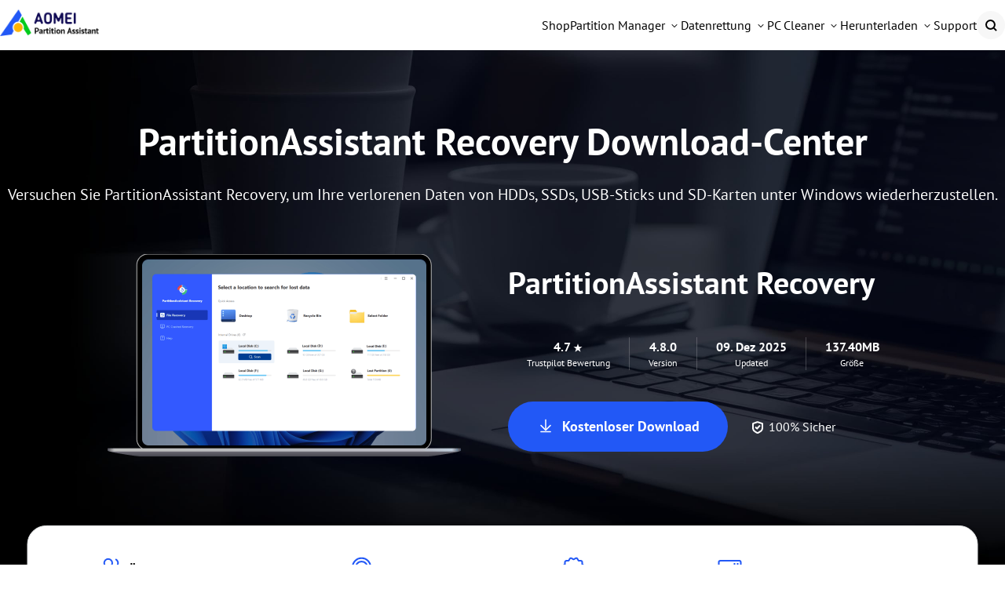

--- FILE ---
content_type: text/html
request_url: https://www.diskpart.com/de/data-fast-recovery/download.html
body_size: 7914
content:
<!DOCTYPE html><html lang="de"><head>
    <!-- Google Tag Manager -->
    <script>
        (function (w, d, s, l, i) {
            w[l] = w[l] || [];
            w[l].push({
                'gtm.start': new Date().getTime(),
                event: 'gtm.js'
            });
            var f = d.getElementsByTagName(s)[0],
                j = d.createElement(s),
                dl = l != 'dataLayer' ? '&l=' + l : '';
            j.async = true;
            j.src = 'https://www.googletagmanager.com/gtm.js?id=' + i + dl;
            f.parentNode.insertBefore(j, f);
        })(window, document, 'script', 'dataLayer', 'GTM-MJTQD2B');
    </script>
    <!-- End Google Tag Manager -->
    <script src="https://static.diskpart.com/lib/amt.min.js" defer=""></script>
    <meta charset="UTF-8">
    <meta name="viewport" content="width=device-width, initial-scale=1.0">
    <title>Datenrettungssoftware für Windows 11/10/8/7 herunterladen</title>
    <meta name="description" content="Wenn Sie die verlorenen oder gelöschten Daten in Windows 11/10/8/7 wiederherstellen möchten, können Sie PartitionAssistant Recovery hier herunterladen und weitere AOMEI-Software zum Schutz Ihrer Daten erhalten.">
    <meta name="keywords" content="download datenwiederherstellung software, download datenwiederherstellung tools, download datenwiederherstellung programme, download kostenlose datenwiederherstellung software">
    <meta name="robots" content="index,follow,all">
    <link rel="shortcut icon" type="image/x-icon" href="/favicon.ico">
    <link rel="icon" type="image/x-icon" href="/favicon.ico">
    <link rel="canonical" href="https://www.diskpart.com/de/data-fast-recovery/download.html">
    <!--[if lt IE 9]>
    <script src="https://oss.maxcdn.com/html5shiv/3.7.3/html5shiv.min.js"></script>
    <script src="https://oss.maxcdn.com/respond/1.4.2/respond.min.js"></script>
    <![endif]-->
    
    
    
    
    
    <link rel="stylesheet" href="/resource/css/base.css">
    <link rel="stylesheet" href="/resource/css/slick.min.css">
    <link rel="stylesheet" href="/resource/dfr/css/fast-download.css">

    <script type="text/javascript">
        (function (c, l, a, r, i, t, y) {
            c[a] = c[a] || function () {
                (c[a].q = c[a].q || []).push(arguments)
            };
            t = l.createElement(r);
            t.async = 1;
            t.src = "https://www.clarity.ms/tag/" + i;
            y = l.getElementsByTagName(r)[0];
            y.parentNode.insertBefore(t, y);
        })(window, document, "clarity", "script", "coas35m5s2");
    </script>
<script type="application/ld+json">
{
  "@context": "https://schema.org",
  "@graph": [
    {
      "@type": "Organization",
      "name": "AOMEI International Network Limited",
      "url": "https://www.diskpart.com/de/",
      "logo": "https://www.diskpart.com/resource/images/header-and-footer/dp-logo-1-big.svg",
      "address": {
        "@type": "PostalAddress",
        "streetAddress": "Unit 83, 3/F, Yau Lee Centre, No.45 Hoi Yuen Road",
        "addressLocality": "Kwun Tong",
        "addressRegion": "Hong Kong",
        "addressCountry": "HK"
      },
      "contactPoint": {
        "@type": "ContactPoint",
        "email": "partition_assistant@aomeitech.com",
        "contactType": "Technical support",
        "url": "https://www.diskpart.com/de/"
      },
      "sameAs": [
        "https://www.facebook.com/aomeitechnology",
        "https://x.com/aomeitech",
        "https://www.youtube.com/user/AomeiTech"
      ]
    },
    {
      "@type": "SoftwareApplication",
      "name": "PartitionAssistant Recovery",
      "url": "https://www.diskpart.com/de/data-fast-recovery/",
      "image": "https://www.diskpart.com/resource/dfr/img/fast-download/afr-dld-banner-img-pc@2x.png",
      "description": "Wenn Sie verlorene oder gelöschte Daten unter Windows 11/10/8/7 wiederherstellen möchten, können Sie PartitionAssistant Recovery hier herunterladen und weitere AOMEI-Software zum Schutz Ihrer Daten erhalten.",
      "operatingSystem": "Windows 11/10/8.1/8/7/Server 2022/2019/2016/2012/2008",
      "applicationCategory": "UtilitiesApplication",
      "downloadUrl": "https://www.diskpart.com/de/data-fast-recovery/download.html",
      "fileSize": "137.22 MB",
      "aggregateRating": {
        "@type": "AggregateRating",
        "ratingValue": "4.6",
        "reviewCount": "1531"
      },
      "offers": {
        "@type": "Offer",
        "price": "0",
        "priceCurrency": "EUR"
      }
    }
  ]
}
</script>    
</head>

<body>
    <!-- Google Tag Manager (noscript) -->
    <noscript><iframe src="https://www.googletagmanager.com/ns.html?id=GTM-MJTQD2B" height="0" width="0" style="display:none;visibility:hidden"></iframe></noscript>
    <!-- End Google Tag Manager (noscript) -->

    <!--header-->
           <header id="header-oct">
<div class="container2">
  <div class="logo-box">
    <a href="/de/" class="logo">
      <img src="/assets/images/logos/logo@4x.png" alt="" srcset="" width="126" height="33">
    </a>
    <label class="burger" for="burger">
      <input type="checkbox" id="burger">
      <span></span>
      <span></span>
      <span></span>
    </label>
  </div>
  <nav class="nav">
    <ul class="nav-list">
      <!-- store -->
      <li class="nav-item">
        <a href="/de/purchase.html" data-monitor="'2buy','top'" data-ga="'/de/purchase.html', 'click', '/de/top-navi'" class="nav-link">
          <div class="nav-linktxt">Shop</div>
        </a>
      </li>
      <!-- Partition Manager -->
      <li class="nav-item">
        <div class="nav-drop nav-pa">
          <div class="nav-linktxt">Partition Manager</div>
          <div class="nav-sub nav-sub-pa">
            <div class="nav-sublist">
              <!-- std -->
              <div class="nav-subitem">
                <div class="nav-subtxt">
                  <i class="icon icon-std"></i>
                  <div class="subinfo">
                    <div class="subtit">
                      <h4>Partition Assistant Standard</h4>
                      <div class="subsign">
                        <div class="sign sign-free">Freeware</div>
                        <a href="/ss/download/pa/PAssist_Std.exe" data-monitor="'download','top'" data-ga="'Download PA Standard', 'download', '/de/top-navi'" class="sign sign-hover sign-down">Herunterladen</a>
                      </div>
                    </div>
                    <p class="subdesc">
                      Die persönliche Festplatte sicher partitionieren, ohne Daten zu verlieren.
                    </p>
                  </div>
                </div>
                <a href="/de/free-partition-manager.html" data-monitor="'redirection','top'" data-ga="'/de/free-partition-manager.html', 'click', '/de/top-navi'" class="sublink"></a>
              </div>
              <!-- pro -->
              <div class="nav-subitem">
                <div class="nav-subtxt">
                  <i class="icon icon-pro"></i>
                  <div class="subinfo">
                    <div class="subtit">
                      <h4>Partition Assistant Professional</h4>
                      <div class="subsign">
                        <a href="/ss/download/pa/PAssist_ProDemo.exe" data-monitor="'download','top'" data-ga="'Download PA Pro', 'download', '/de/top-navi'" class="sign sign-hover sign-try">Testen</a>
                        <a href="/de/buy-pa-pro.html" data-monitor="'redirection','top'" data-ga="'/de/buy-pa-pro.html', 'click', '/de/top-navi'" class="sign sign-hover sign-buy">Kaufen</a>
                      </div>
                    </div>
                    <p class="subdesc">
                       Vollständige Partitionssoftware und Festplattenmanager für Windows-PC.
                    </p>
                  </div>
                </div>
                <a href="/de/partition-manager-pro-edition.html" data-monitor="'redirection','top'" data-ga="'/de/partition-manager-pro-edition.html', 'click', '/de/top-navi'" class="sublink"></a>
              </div>
              <!-- server -->
              <div class="nav-subitem">
                <div class="nav-subtxt">
                  <i class="icon icon-srv"></i>
                  <div class="subinfo">
                    <div class="subtit">
                      <h4>Partition Assistant Server</h4>
                      <div class="subsign">
                        <a href="/ss/download/pa/PAssist_SrvDemo.exe" data-monitor="'download','top'" data-ga="'Download PA Server', 'download', '/de/top-navi'" class="sign sign-hover sign-try">Testen</a>
                        <a href="/de/buy-pa-server.html" data-monitor="'redirection','top'" data-ga="'/de/buy-pa-server.html', 'click', '/de/top-navi'" class="sign sign-hover sign-buy">Kaufen</a>
                      </div>
                    </div>
                    <p class="subdesc">
                      Zuverlässige Lösungen für die Verwaltung von Festplattenpartitionen zur Optimierung von Servern
                    </p>
                  </div>
                </div>
                <a href="/de/partition-manager-server-edition.html" data-monitor="'redirection','top'" data-ga="'/de/partition-manager-server-edition.html', 'click', '/de/top-navi'" class="sublink"></a>
              </div>
              <!-- Unlimited  -->
              <div class="nav-subitem">
                <div class="nav-subtxt">
                  <i class="icon icon-unl"></i>
                  <div class="subinfo">
                    <div class="subtit">
                      <h4>Partition Assistant Unlimited</h4>
                      <div class="subsign">
                        <a href="/ss/download/pa/PAssist_UnlDemo.exe" data-monitor="'download','top'" data-ga="'Download PA Unlimited', 'download', '/de/top-navi'" class="sign sign-hover sign-try">Testen</a>
                        <a href="/de/buy-pa-unlimited.html" data-monitor="'redirection','top'" data-ga="'/de/buy-pa-unlimited.html', 'click', '/de/top-navi'" class="sign sign-hover sign-buy">Kaufen</a>
                      </div>
                    </div>
                    <p class="subdesc">
                     Für Unternehmen zur Verwaltung von Festplattenpartitionen auf unbegrenzt PCs und Servern.
                    </p>
                  </div>
                </div>
                <a href="/de/partition-assistant-unlimited.html" data-monitor="'redirection','top'" data-ga="'/de/partition-assistant-unlimited.html', 'click', '/de/top-navi'" class="sublink"></a>
              </div>
              <!-- Technician  -->
              <div class="nav-subitem">
                <div class="nav-subtxt">
                  <i class="icon icon-tech"></i>
                  <div class="subinfo">
                    <div class="subtit">
                      <h4>Partition Assistant Technician</h4>
                      <div class="subsign">
                        <a href="/ss/download/pa/PAssist_TechDemo.exe" data-monitor="'download','top'" data-ga="'Download PA Tech', 'download', '/de/top-navi'" class="sign sign-hover sign-try">Testen</a>
                        <a href="/de/buy-pa-tech.html" data-monitor="'redirection','top'" data-ga="'/de/buy-pa-tech.html', 'click', '/de/top-navi'" class="sign sign-hover sign-buy">Kaufen</a>
                      </div>
                    </div>
                    <p class="subdesc">
                       Für MSPs, um abrechenbaren technischen Support mit unbegrenzter Nutzung anzubieten.
                    </p>
                  </div>
                </div>
                <a href="/de/partition-assistant-technician.html" data-monitor="'redirection','top'" data-ga="'/de/partition-assistant-technician.html', 'click', '/de/top-navi'" class="sublink"></a>
              </div>
            </div>
            <div class="nav-subbot">
              <p class="copmparision-desc">
               Die Unterschiede erfahren und die richtige Edition wählen.
              </p>
              <a href="/de/compare-edition.html" data-monitor="'redirection','top'" data-ga="'/de/compare-edition.html', 'click', '/de/top-navi'">Editionsvergleich &gt;&gt;</a>
            </div>
          </div>
        </div>
      </li>
      <!-- Data Recovery -->
      <li class="nav-item">
        <div class="nav-drop nav-afr">
          <div class="nav-linktxt">Datenrettung</div>
          <div class="nav-sub nav-sub-afr">
            <div class="nav-sublist">
              <!-- FREE -->
              <div class="nav-subitem">
                <div class="nav-subtxt">
                  <i class="icon afr-std-nav"></i>
                  <div class="subinfo">
                    <div class="subtit">
                      <h4>PartitionAssistant Recovery Free</h4>
                      <div class="subsign">
                        <div class="sign sign-free">Freeware</div>
                        <a href="/ss/download/par/PartitionAssistantRecovery_Free.exe" data-monitor="'download','top'" data-ga="'Download PAR Free', 'download', '/de/top-navi'" class="sign sign-hover sign-down">Herunterladen</a>
                      </div>
                    </div>
                    <p class="subdesc">
                      Kostenlose Windows-Datenrettungssoftware zur schnellen und einfachen Wiederherstellung verlorener Daten
                    </p>
                  </div>
                </div>
                <a href="/de/data-fast-recovery/free.html" data-monitor="'redirection','top'" data-ga="'/de/data-fast-recovery/free.html', 'click', '/de/top-navi'" class="sublink"></a>
              </div>
              <!-- PRO -->
              <div class="nav-subitem">
                <div class="nav-subtxt">
                  <i class="icon afr-pro-nav"></i>
                  <div class="subinfo">
                    <div class="subtit">
                      <h4>
                        PartitionAssistant Recovery Professional
                      </h4>
                      <div class="subsign">
                        <a href="/ss/download/par/PartitionAssistantRecovery_Trial.exe" data-monitor="'download','top'" data-ga="'Download PAR Trial', 'download', '/de/top-navi'" class="sign sign-hover sign-try">Testen</a>
                        <a href="/de/data-fast-recovery/campaign/buy-afr-pro.html" data-monitor="'redirection','top'" data-ga="'/de/data-fast-recovery/campaign/buy-afr-pro.html', 'click', '/de/top-navi'" class="sign sign-hover sign-buy">Kaufen</a>
                      </div>
                    </div>
                    <p class="subdesc">
                      Professionelle Windows-Datenrettung zur mühelosen und effizienten Wiederherstellung unbegrenzter Daten.
                    </p>
                  </div>
                </div>
                <a href="/de/data-fast-recovery/" data-monitor="'redirection','top'" data-ga="'/de/data-fast-recovery/index.html', 'click', '/de/top-navi'" class="sublink"></a>
              </div>
              <!-- TECH -->
              <div class="nav-subitem">
                <div class="nav-subtxt">
                  <i class="icon afr-tech-nav"></i>
                  <div class="subinfo">
                    <div class="subtit">
                      <h4>PartitionAssistant Recovery Technician</h4>
                      <div class="subsign">
                        <a href="/ss/download/par/PartitionAssistantRecovery_Trial.exe" data-monitor="'download','top'" data-ga="'Download PAR Trial', 'download', '/de/top-navi'" class="sign sign-hover sign-try">Testen</a>
                        <a href="/de/data-fast-recovery/campaign/buy-afr-tech.html" data-monitor="'redirection','top'" data-ga="'/de/data-fast-recovery/campaign/buy-afr-tech.html', 'click', '/de/top-navi'" class="sign sign-hover sign-buy">Kaufen</a>
                      </div>
                    </div>
                    <p class="subdesc">
                      Top Datenrettungslösung für Unternehmen, Dienstleister und Techniker.
                    </p>
                  </div>
                </div>
                <a href="/de/data-fast-recovery/technician.html" data-monitor="'redirection','top'" data-ga="'/de/data-fast-recovery/technician.html', 'click', '/de/top-navi'" class="sublink"></a>
              </div>
            </div>
          </div>
        </div>
      </li>
      <!-- PAC -->
      <li class="nav-item">
        <div class="nav-drop nav-pac">
          <div class="nav-linktxt">PC Cleaner</div>
          <div class="nav-sub nav-sub-pac">
            <div class="nav-sublist">
              <!-- FREE -->
              <div class="nav-subitem">
                <div class="nav-subtxt">
                  <i class="icon pac-std-nav"></i>
                  <div class="subinfo">
                    <div class="subtit">
                      <h4>Partition Assistant for Cleanup Free</h4>
                      <div class="subsign">
                        <div class="sign sign-free">Freeware</div>
                        <a href="/ss/download/pac/AOMEI_PACleanup_Free.exe" data-monitor="'download','top'" data-ga="'Download PAC Free', 'download', '/de/top-navi-free'" class="sign sign-hover sign-down">Herunterladen</a>
                      </div>
                    </div>
                    <p class="subdesc">
                      Unverzichtbare Tools zum Bereinigen von Junk-Dateien, großen Dateien und doppelten Dateien mit zuverlässiger Leistung.
                    </p>
                  </div>
                </div>
                <a href="/de/free-up-pc/pc-cleaner-free.html" data-monitor="'redirection','top'" data-ga="'/de/free-up-pc/pc-cleaner-free.html', 'click', '/de/top-navi'" class="sublink"></a>
              </div>
              <!-- PRO -->
              <div class="nav-subitem">
                <div class="nav-subtxt">
                  <i class="icon pac-pro-nav"></i>
                  <div class="subinfo">
                    <div class="subtit">
                      <h4>
                        Partition Assistant for Cleanup Professional
                      </h4>
                      <div class="subsign">
                        <a href="/ss/download/pac/AOMEI_PACleanup_Free.exe" data-monitor="'download','top'" data-ga="'Download PAC Free', 'download', '/de/top-navi-pro'" class="sign sign-hover sign-try">Herunterladen</a>
                        <a href="/de/free-up-pc/store.html" data-monitor="'redirection','top'" data-ga="'/de/free-up-pc/store.html', 'click', '/de/top-navi'" class="sign sign-hover sign-buy">Kaufen</a>
                      </div>
                    </div>
                    <p class="subdesc">
                      Umfassende Lösung, um unbegrenzte Junk-Dateien, große Dateien und doppelte Dateien effizient zu löschen.
                    </p>
                  </div>
                </div>
                <a href="/de/free-up-pc/" data-monitor="'redirection','top'" data-ga="'/de/free-up-pc/', 'click', '/de/top-navi'" class="sublink"></a>
              </div>
            </div>
          </div>
        </div>
      </li>
      <!-- Download -->
      <li class="nav-item">
        <div class="nav-drop nav-down">
          <div class="nav-linktxt">Herunterladen</div>
          <div class="nav-sub nav-sub-down">
            <div class="nav-sublist">
              <!-- PA -->
              <div class="nav-subitem">
                <div class="nav-subtxt">
                  <i class="icon pa-down-nav"></i>
                  <div class="subinfo">
                    <div class="subtit">
                      <h4>Partition Assistant</h4>
                    </div>
                    <p class="subdesc">
                      Partition Assistant herunterladen, um Festplatten einfach und kostenlos zu partitionieren.
                    </p>
                  </div>
                </div>
                <a href="/de/download.html" data-monitor="'redirection','top'" data-ga="'/de/download.html', 'click', '/de/top-navi'" class="sublink"></a>
              </div>
              <!-- AFR -->
              <div class="nav-subitem">
                <div class="nav-subtxt">
                  <i class="icon afr-down-nav"></i>
                  <div class="subinfo">
                    <div class="subtit">
                      <h4>PartitionAssistant Recovery</h4>
                    </div>
                    <p class="subdesc">
                      PartitionAssistant Recovery herunterladen, um verlorene Daten in kurzer Zeit und mit wenig Aufwand wiederherzustellen.
                    </p>
                  </div>
                </div>
                <a href="/de/data-fast-recovery/download.html" data-monitor="'redirection','top'" data-ga="'/de/data-fast-recovery/download.html', 'click', '/de/top-navi'" class="sublink"></a>
              </div>
              <!-- PAC -->
              <div class="nav-subitem">
                <div class="nav-subtxt">
                  <i class="icon pac-down-nav"></i>
                  <div class="subinfo">
                    <div class="subtit">
                      <h4>Partition Assistant for Cleanup</h4>
                    </div>
                    <p class="subdesc">
                      Partition Assistant for Cleanup herunterladen, um Speicherplatz freizugeben und die Leistung des Computers zu verbessern.
                    </p>
                  </div>
                </div>
                <a href="/de/free-up-pc/download.html" data-monitor="'redirection','top'" data-ga="'/de/free-up-pc/download.html', 'click', '/de/top-navi'" class="sublink"></a>
              </div>
            </div>
          </div>
        </div>
      </li>
      <!-- Support -->
      <li class="nav-item">
        <a href="/de/support.html" data-monitor="'redirection','top'" data-ga="'/de/support.html', 'click', '/de/top-navi'" class="nav-link">
          <div class="nav-linktxt">Support</div>
        </a>
      </li>
      <li class="nav-item">
        <span class="nav-linktxt mobile-txt">Suchen</span>
        <a href="/de/search.html" class="nav-search"> </a>
      </li>
    </ul>

  </nav>
</div>
</header>
    <!--/header-->

    <div class="bnr">
        <div class="container2">
            <h1>PartitionAssistant Recovery Download-Center</h1>
            <p class="desc"> Versuchen Sie PartitionAssistant Recovery, um Ihre verlorenen Daten von HDDs, SSDs, USB-Sticks und SD-Karten unter Windows wiederherzustellen. </p>
            <div class="bnr-box">
                <img src="/resource/dfr/img/fast-download/afr-dld-banner-img-pc@2x.png" width="450" height="258" alt="" srcset="">
                <div class="l-txt">
                    <h2> PartitionAssistant Recovery </h2>

                    <ul class="lists">
                        <li>
                            <div class="num">4.7 <picture>
                                    <img src="/resource/dfr/img/fast-download/afr-dld-banner-ic-12-star.svg" width="12" height="12" alt="">
                            </picture></div>
                            <div class="ms">Trustpilot Bewertung</div>
                        </li>
                        <li>
                            <div class="num">4.8.0</div>
                            <div class="ms"> Version </div>
                        </li>
                        <li>
                            <div class="num">09. Dez 2025</div>
                            <div class="ms">Updated</div>
                        </li>
                        <li>
                            <div class="num">137.40MB</div>
                            <div class="ms">Größe</div>
                        </li>
                    </ul>
                    <a data-monitor="'download','banner'" href="/ss/download/par/PartitionAssistantRecovery_Trial.exe" data-ga="'Download PAR Trial','download', '/de/data-fast-recovery/download.html_banner'" class="btn-bl  btn-down">
                        <i class="down-ic"></i> Kostenloser Download </a>
                    <span class="span-secure">
                        <img src="/resource/dfr/img/fast-download/afr-dld-banner-ic-20-secure.svg" width="20" height="20" alt=""> 100% Sicher </span>
                </div>
            </div>
            <ul class="trait">
                <li>
                    <img src="/resource/dfr/img/fast-download/afr-dld-banner-ic-40-1.svg" alt=""> Über 80 Mio. Nutzer weltweit vertrauen </li>
                <li>
                    <img src="/resource/dfr/img/fast-download/afr-dld-banner-ic-40-2.svg" alt=""> Kostenloser technischer Support </li>
                <li>
                    <img src="/resource/dfr/img/fast-download/afr-dld-banner-ic-40-3.svg" alt=""> 16 Jahre+ Erfahrungen </li>
                <li>
                    <img src="/resource/dfr/img/fast-download/afr-dld-banner-ic-40-4.svg" alt=""> Keine Kreditkarte erforderlich </li>
            </ul>
        </div>
    </div>
    <div class="upgrade">
        <div class="container2">
            <h2>So wird Ihre Wahl leicht</h2>
            <p class="desc"> Stellen Sie mit PartitionAssistant Recovery schnell und einfach unbegrenzte Daten von funktionierenden oder sogar toten Windows-Computern wieder her. </p>

            <div class="upgrade-flex">
                <div data-table="calculate-offset-top">

                    <div data-elem="parent" class="table-outer">
                        <div data-elem="fixed-table-box">
                            <table class="fixed-tb-header table t1 table-col4" data-trigger="tab-content" data-table="fixed-header">
                                <thead>
                                    <tr>
                                        <th class="features-box">
                                            <h4> Funktionen</h4>
                                        </th>
                                        <th class=" bk-blue1">
                                            <div class="tb-hd ">
                                                <h5> PartitionAssistant Recovery Professional </h5>
                                            </div>
                                            <div class="price-box">
                                                <div class="item">
                                                    <span class="pricing-cb-text">Jährlich </span>
                                                    <div class="pricing">

                                                        <b> 49 </b>
                                                        <small>,99 </small>
                                                        <small> € </small>

                                                    </div>
                                                    <a class="btn btn-org" href="/checkout.php?pk[549]=1&amp;ep=cb" data-monitor="'buy','content'" data-ga="'Buy PAR Win Pro Yearly','buy', '/de/data-fast-recovery/download.html_compare'"> Jetzt Kaufen</a>
                                                </div>
                                                <div class="item">
                                                    <span class="pricing-cb-text">Lebenslang </span>
                                                    <div class="pricing">

                                                        <b> 69 </b>
                                                        <small>,99 </small>
                                                        <small> € </small>

                                                    </div>
                                                    <a class="btn btn-org" href="/checkout.php?pk[550]=1&amp;ep=cb" data-monitor="'buy','content'" data-ga="'Buy PAR Win Pro Lifetime','buy', '/de/data-fast-recovery/download.html_compare'">Jetzt Kaufen</a>
                                                </div>
                                            </div>
                                        </th>

                                        <th class=" bk-blue2">
                                            <div class="tb-hd ">
                                                <h5> PartitionAssistant Recovery Technician </h5>
                                            </div>
                                            <div class="price-box">
                                                <div class="item">
                                                    <span class="pricing-cb-text">Jährlich </span>
                                                    <div class="pricing">

                                                        <b> 399 </b>
                                                        <small>,00 </small>
                                                        <small> € </small>

                                                    </div>
                                                    <a class="btn btn-org" href="/checkout.php?pk[551]=1&amp;ep=cb" data-monitor="'buy','content'" data-ga="'Buy PAR Win Tech Yearly','buy', '/de/data-fast-recovery/download.html_compare'">Jetzt Kaufen</a>
                                                </div>
                                                <div class="item">
                                                    <span class="pricing-cb-text">Lebenslang </span>
                                                    <div class="pricing">

                                                        <b> 599 </b>
                                                        <small>,00 </small>
                                                        <small> € </small>

                                                    </div>
                                                    <a class="btn btn-org" href="/checkout.php?pk[552]==1&amp;ep=cb" data-monitor="'buy','content'" data-ga="'Buy PAR Win Tech Lifetime','buy', '/de/data-fast-recovery/download.html_compare'">Jetzt Kaufen</a>
                                                </div>
                                            </div>
                                        </th>

                                    </tr>
                                </thead>
                            </table>
                        </div>
                        <table class="table t1 table-col4" data-trigger="tab-content" data-table="content-body">
                            <tbody>
                                <tr>
                                    <td>
                                        <p>Technische Unterstützung</p>
                                    </td>
                                    <td>
                                        <p>24/7</p>
                                    </td>
                                    <td>
                                        <p>24/7</p>
                                    </td>
                                </tr>
                                <tr>
                                    <td>
                                        <p>Wiederherstellbare Daten </p>
                                    </td>
                                    <td>
                                        <p>Unbegrenzt</p>
                                    </td>
                                    <td>
                                        <p>Unbegrenzt</p>
                                    </td>
                                </tr>
                                <tr>
                                    <td>
                                        <p>Scan- &amp; Wiederherstellungsgeschwindigkeit </p>
                                    </td>
                                    <td>
                                        <img src="/resource/dfr/img/fast-download/afr-download-ic-speed.svg" alt="" loading="lazy">
                                    </td>
                                    <td>
                                        <img src="/resource/dfr/img/fast-download/afr-download-ic-speed.svg" alt="" loading="lazy">
                                    </td>
                                </tr>
                                <tr>
                                    <td>
                                        <p>Vorschau vor der Wiederherstellung</p>
                                    </td>
                                    <td class="hook grn"></td>
                                    <td class="hook blu2"></td>
                                </tr>
                                <tr>
                                    <td>
                                        <p>Alle Windows-Systeme werden unterstützt </p>
                                    </td>
                                    <td class="hook grn"></td>
                                    <td class="hook blu2"></td>
                                </tr>
                                <tr>
                                    <td>
                                        <p>Daten von abgestürzten Computern wiederherstellen </p>
                                    </td>
                                    <td class="hook grn"></td>
                                    <td class="hook blu2"></td>
                                </tr>
                                <tr>
                                    <td>
                                        <p>Verlorene oder gelöschte Dateien wiederherstellen </p>

                                    </td>
                                    <td class="hook grn"></td>
                                    <td class="hook blu2"></td>
                                </tr>
                                <tr>
                                    <td>
                                        <p>Unterstützung bei der Fernwiederherstellung </p>
                                    </td>
                                    <td class="hook grn"></td>
                                    <td class="hook blu2"></td>
                                </tr>
                                <tr>
                                    <td>
                                        <p> Lizenz-Typ </p>
                                    </td>
                                    <td>
                                        <p>2 Computer</p>
                                    </td>
                                    <td>
                                        <p>Unbegrenzte Computer</p>
                                    </td>
                                </tr>
                                <tr>
                                    <td>

                                    </td>
                                    <td></td>
                                    <td></td>
                                </tr>
                            </tbody>
                        </table>
                    </div>
                </div>

            </div>
            <div class="grt">
                <ul class="list">
                    <li class="icon icon-1">
                        <span> 30 Tage Bedingungslose <br> Geld-zurück-Garantie </span>
                    </li>
                    <li class="icon icon-2">
                        <span> Lizenzcode <br> wird sofort geliefert </span>
                    </li>
                    <li class="icon icon-3">
                        <span> Dauerhaft kostenlos <br> Technischer Support </span>
                    </li>
                    <li class="icon icon-4">
                        <span> Von 256-Bit SSL <br> gesichert </span>
                    </li>
                </ul>
            </div>

        </div>
    </div>
    <div class="trusted">
        <div class="container2">
            <h2> Auszeichnungen &amp; Empfehlungen </h2>

            <div class="trusted-box">
                <div class="carousel">
                    <div class="carousel-cont" data-carousel="0" data-options="{dots: false,autoplay:false,arrows:true}">
                        <div class="item">
                            <div class="item-logo">
                                <img class="lazyloaded logo-1" src="/resource/dfr/img/fast-download/afr-dld-meida-logo-2.svg" height="60" alt="" loading="lazy">
                                <img class="lazyloaded" height="24" alt="" src="/resource/dfr/img/fast-download/dp-server-ic-review-star.svg" loading="lazy">
                            </div>
                            <p class="item-desc"> PartitionAssistant Recovery ist das leistungsstärkste und fähigste Datenrettungstool, das wir ausprobiert haben. </p>
                        </div>
                        <div class="item">
                            <div class="item-logo">
                                <img class="lazyloaded logo-2" src="/resource/dfr/img/fast-download/afr-dld-meida-logo-3.svg" height="60" alt="" loading="lazy">
                                <img class="lazyloaded" height="24" alt="" src="/resource/dfr/img/fast-download/dp-server-ic-review-star.svg" loading="lazy">
                            </div>
                            <p class="item-desc"> PartitionAssistant Recovery verfügt über eine intuitive Benutzeroberfläche, über die Sie mit diesem Dienstprogramm problemlos unbegrenzt Daten wiederherstellen können. </p>
                        </div>
                        <div class="item">
                            <div class="item-logo">
                                <img class="lazyloaded logo-3" src="/resource/dfr/img/fast-download/afr-dld-meida-logo-1.svg" height="60" alt="" loading="lazy">
                                <img class="lazyloaded" height="24" alt="" src="/resource/dfr/img/fast-download/dp-server-ic-review-star.svg" loading="lazy">
                            </div>
                            <p class="item-desc"> PartitionAssistant Recovery ist eine großartige Datenrettungssoftware. Mit fortschrittlichen Algorithmen und Scanning-Technologie, PartitionAssistant Recovery ist sehr empfehlenswert, um Daten in Arten von Datenverlustszenarien. </p>
                        </div>


                    </div>
                    <div class="carousel-arrow">
                        <a href="javascript:void(0);" carousel-arrow-prev="0" class="ctrl-prev swith"></a>
                        <a href="javascript:void(0);" carousel-arrow-next="0" class="ctrl-next swith active"></a>
                    </div>
                </div>

                <div class="carousel">
                    <div class="carousel-cont" data-carousel="1" data-options="{dots: false,autoplay:false,arrows:true}">
                        <div class="item">
                            <div class="item-logo">
                                <strong>Benson Geller</strong>
                                <img class=" lazyloaded" width="120" height="24" alt="" src="/resource/dfr/img/fast-download/dp-server-ic-review-star.svg" loading="lazy">
                            </div>
                            <p class="item-desc"> Es ist so erstaunlich. Wenn ich PartitionAssistant Recovery auf meinen PC herunterlade, kann ich meine verlorenen Daten zurück. </p>
                        </div>
                        <div class="item">
                            <div class="item-logo">
                                <strong>Darren Jones</strong>
                                <img class=" lazyloaded" width="120" height="24" alt="" src="/resource/dfr/img/fast-download/dp-server-ic-review-star.svg" loading="lazy">
                            </div>
                            <p class="item-desc"> Es funktioniert so gut. Ich dachte, ich würde alle wertvollen Dateien verlieren, als ich sie versehentlich loswurde. </p>
                        </div>
                        <div class="item">
                            <div class="item-logo">
                                <strong>Katherine Garcia</strong>
                                <img class=" lazyloaded" width="120" height="24" alt="" src="/resource/dfr/img/fast-download/dp-server-ic-review-star.svg" loading="lazy">
                            </div>
                            <p class="item-desc"> Wunderbares Tool. Es ist sehr nützlich für diejenigen, die wie ich versehentlich einige wichtige Dateien gelöscht haben. Es bietet eine schnelle und zuverlässige Wiederherstellung. </p>
                        </div>

                    </div>
                    <div class="carousel-arrow">
                        <a href="javascript:void(0);" carousel-arrow-prev="1" class="ctrl-prev swith"></a>
                        <a href="javascript:void(0);" carousel-arrow-next="1" class="ctrl-next swith active"></a>
                    </div>
                </div>
            </div>
        </div>
    </div>


    <div class="software">
        <div class="container2">
            <h2> Mehr AOMEI Freeware herunterladen </h2>
            <p class="desc"> Hier finden Sie einige kostenlose und dennoch vertrauenswürdige AOMEI-Software, die Sie herunterladen können, um Ihr Windows-System und Ihre Daten vollständig zu verwalten und zu schützen. </p>
            <div class="wrap">
                <div class="item">
                    <img src="/resource/dfr/img/fast-download/afr-uninstall-logo-pa-80.png" width="80" height="80" alt="" loading="lazy">
                    <h4> AOMEI Partition Assistant </h4>
                    <div class="txt-free"> Freeware </div>
                    <h5> Partition Manager </h5>
                    <p> Verwalten Sie Ihre Festplatten/Partitionen sicher und einfach und klonen Sie HDD auf SSD ohne Datenverlust. </p>
                    <a href="https://www.diskpart.com/ss/download/pa/PAssist_Std.exe" data-monitor="'download','content'" data-ga="'Download PA Standard','download', '/data-fast-recovery/download.html'" class="btn btn-bd-bl">
                        <i class="ic-down"></i> Freeware herunterladen </a>
                </div>
                <div class="item">
                    <img src="/resource/dfr/img/fast-thanks-install-fastrecovery-trial/dp-download-logo-ab-80.svg" width="80" height="80" alt="" loading="lazy">
                    <h4> AOMEI Backupper </h4>
                    <div class="txt-free"> Freeware </div>
                    <h5> Windows-Sicherung &amp; Wiederherstellung </h5>
                    <p> Sie können Ihre wertvollen Daten schnell sichern und synchronisieren, um einen versehentlichen Datenverlust zu vermeiden. </p>
                    <a href="https://www.diskpart.com/ss/download/adb/dpab/AOMEIBackupperStd.exe" data-monitor="'download','content'" data-ga="'Download AB Standard','download', '/de/data-fast-recovery/download.html'" class="btn btn-bd-bl">
                        <i class="ic-down"></i> Freeware herunterladen </a>
                </div>
                <div class="item">
                    <img src="/resource/dfr/img/fast-download/afr-uninstall-logo-av-80.svg" width="80" height="80" alt="" loading="lazy">
                    <h4> AnyViewer </h4>
                    <div class="txt-free"> Freeware </div>
                    <h5> Remote Desktop Software </h5>
                    <p> Greifen Sie jederzeit und überall auf Ihr Gerät zu und steuern Sie es aus der Ferne, um Dateien anzuzeigen und zu übertragen. </p>
                    <a href="https://www.diskpart.com/ss/download/rc/AnyViewerSetup.exe" data-monitor="'download','content'" data-ga="'Download AnyViewer Setup','download', '/de/data-fast-recovery/download.html'" class="btn btn-bd-bl">
                        <i class="ic-down"></i> Freeware herunterladen </a>
                </div>
            </div>
        </div>
    </div>

    <!-- footer -->
                      <footer class="footer" id="footer-oct">
<div class="container2">
  <div class="phone-logo-bx">
    <a class="logo" href="/de/" data-monitor="'redirection','footer'"><img src="/assets/images/logos/logo@4x-footer.svg" width="126" height="33" alt="logo" loading="lazy"></a>
  </div>

  <div class="ft-top">
    <div class="ft-sec">
      <div class="logo-bx">
        <a class="logo" href="/de/" data-monitor="'redirection','footer'"><img src="/assets/images/logos/logo@4x-footer.svg" width="126" height="33" alt="logo" loading="lazy"></a>
      </div>
      <div class="share">
        <a class="facebook" target="_blank" href="https://www.facebook.com/aomeitechnology" onclick="ga('send', 'event', 'https://www.facebook.com/aomeitechnology', 'click', '/de/bottom-navi');"></a>
        <a class="twitter" target="_blank" href="https://x.com/aomeitech" onclick="ga('send', 'event', 'https://x.com/aomeitech', 'click', '/de/bottom-navi');"></a>
        <a class="youtube" target="_blank" href="https://www.youtube.com/user/AomeiTech" onclick="ga('send', 'event', 'https://www.youtube.com/user/AomeiTech', 'click', '/de/bottom-navi');"></a>
      </div>
      <div class="language-list" data-lang="parent">
        <a href="javaScript:void(0)" data-lang="current">
           Deutsch
        </a>
        <ul class="menu" data-list="lang">
          <li>
            <a href="/" data-monitor="'redirection','top'" data-ga="'/', 'click', '/de/top-navi'">English</a>
          </li>
          <li>
            <a href="/fr/" data-monitor="'redirection','top'" data-ga="'/fr/index.html', 'click', '/de/top-navi'">Français</a>
          </li>
          <li>
            <a href="/it/" data-monitor="'redirection','top'" data-ga="'/it/index.html', 'click', '/de/top-navi'">Italiano</a>
          </li>
          <li>
            <a href="/es/" data-monitor="'redirection','top'" data-ga="'/es/index.html', 'click', '/de/top-navi'">Español</a>
          </li>
          <li>
            <a href="https://jp.diskpart.com/" data-monitor="'redirection','top'" data-ga="'https://jp.diskpart.com/', 'click', '/de/top-navi'">日本語</a>
          </li>
          <li>
            <a href="/tw/" data-monitor="'redirection','top'" data-ga="'/tw/index.html', 'click', '/de/top-navi'">繁體中文</a>
          </li>
        </ul>
      </div>
    </div>
    <div class="ft-mn">
      <div class="ft-col f-fl" data-toggle="dropdown-btn">
        <h6>Produkte</h6>
        <ul data-toggle="dropdown-cnt">
          <li>
            <a class="icon-free" href="/de/free-partition-manager.html" onclick="ga('send', 'event', '/de/free-partition-manager.html', 'click', '/de/bottom-navi');" data-monitor="'redirection','footer'">
              Partition Assistant Standard</a><span class="nav-ic nav-ic-free">Kostenlos</span>
          </li>
          <li>
            <a href="/de/partition-manager-pro-edition.html" onclick="ga('send', 'event', '/de/partition-manager-pro-edition.html', 'click', '/de/bottom-navi');" data-monitor="'redirection','footer'">
              Partition Assistant Professional</a>
          </li>
          <li>
            <a href="/de/partition-manager-server-edition.html" onclick="ga('send', 'event', '/de/partition-manager-server-edition.html', 'click', '/de/bottom-navi');" data-monitor="'redirection','footer'">
              Partition Assistant Server</a>
          </li>
          <li>
            <a href="/de/partition-assistant-unlimited.html" onclick="ga('send', 'event', '/de/partition-assistant-unlimited.html', 'click', '/de/bottom-navi');" data-monitor="'redirection','footer'">
              Partition Assistant Unlimited</a>
          </li>
          <li>
            <a href="/de/partition-assistant-technician.html" onclick="ga('send', 'event', '/de/partition-assistant-technician.html', 'click', '/de/bottom-navi');" data-monitor="'redirection','footer'">
              Partition Assistant Technician</a>
          </li>
          <li>
            <a href="/de/data-fast-recovery/free.html" onclick="ga('send', 'event', '/de/data-fast-recovery/free.html', 'click', '/de/bottom-navi');" data-monitor="'redirection','footer'">PartitionAssistant Recovery Free
            </a>
          </li>
          <li>
            <a href="/de/data-fast-recovery/" onclick="ga('send', 'event', '/de/data-fast-recovery/index.html', 'click', '/de/bottom-navi');" data-monitor="'redirection','footer'">PartitionAssistant Recovery Professional
            </a>
          </li>
          <li>
            <a href="/de/data-fast-recovery/technician.html" onclick="ga('send', 'event', '/de/data-fast-recovery/technician.html', 'click', '/de/bottom-navi');" data-monitor="'redirection','footer'">PartitionAssistant Recovery Technician
            </a>
          </li>
          <li>
            <a href="/de/free-up-pc/pc-cleaner-free.html" onclick="ga('send', 'event', '/de/free-up-pc/pc-cleaner-free.html', 'click', '/de/bottom-navi');" data-monitor="'redirection','footer'">Partition Assistant for Cleanup Free
            </a>
          </li>
          <li>
            <a href="/de/free-up-pc/" onclick="ga('send', 'event', '/de/free-up-pc/', 'click', '/de/bottom-navi');" data-monitor="'redirection','footer'">Partition Assistant for Cleanup Professional
            </a>
          </li>
        </ul>
      </div>
      <div class="ft-col f-fl" data-toggle="dropdown-btn">
        <h6>Support</h6>
        <ul data-toggle="dropdown-cnt">
          <li>
            <a href="/de/help/" data-monitor="'redirection','footer'" onclick="ga('send', 'event', '/de/help/', 'click', '/de/bottom-navi');">Partition Assistant Anleitungen</a>
          </li>
          <li>
            <a href="/de/data-fast-recovery/help/" data-monitor="'redirection','footer'" onclick="ga('send', 'event', '/de/data-fast-recovery/help/', 'click', '/de/bottom-navi');">PartitionAssistant Recovery Anleitungen</a>
          </li>
          <li>
            <a href="/de/free-up-pc/help/" data-monitor="'redirection','footer'" onclick="ga('send', 'event', '/de/free-up-pc/help/index.html', 'click', '/de/bottom-navi');">PC Cleanup
             Anleitungen</a>
          </li>
          <li>
            <a href="/de/resource.html" data-monitor="'redirection','footer'" onclick="ga('send', 'event', '/de/resource.html', 'click', '/de/bottom-navi');">Artikel über Festplattenpartitionen</a>
          </li>
          <li>
            <a href="/de/data-recovery/" data-monitor="'redirection','footer'" onclick="ga('send', 'event', '/de/data-recovery/', 'click', '/de/bottom-navi');">Artikel über Datenrettung</a>
          </li>
          <li>
            <a href="/de/free-up-space/" data-monitor="'redirection','footer'" onclick="ga('send', 'event', '/de/free-up-space/', 'click', '/de/bottom-navi');">Artikel über PC-Bereinigung</a>
          </li>
          <li>
            <a href="/de/support.html" data-monitor="'redirection','footer'" onclick="ga('send', 'event', '/de/support.html', 'click', '/de/bottom-navi');">Support &amp; FAQ</a>
          </li>
          <li>
            <a href="/de/partners.html" data-monitor="'redirection','footer'" onclick="ga('send', 'event', '/de/partners.html', 'click', '/de/bottom-navi');">Partner</a>
          </li>
          <li>
            <a href="/de/contact-us.html" data-monitor="'redirection','footer'" onclick="ga('send', 'event', '/de/contact-us.html', 'click', '/de/bottom-navi');">Kontakt</a>
          </li>
          <li>
            <a href="/de/about-us.html" data-monitor="'redirection','footer'" target="_blank" onclick="ga('send', 'event', '/de/about-us.html', 'click', '/de/bottom-navi');">Über uns</a>
          </li>
        </ul>
      </div>
      <div class="ft-col f-fl" data-toggle="dropdown-btn">
        <h6>Mehr Tools</h6>
        <ul data-toggle="dropdown-cnt">
          <li>
            <a href="https://www.diskpart.com/de/free-backup-software.html" data-monitor="'redirection','footer'" target="_blank" onclick="ga('send', 'event', 'https://www.diskpart.com/de/free-backup-software.html', 'click', '/de/bottom-navi');">AOMEI Backupper</a>
          </li>
          <li>
            <a href="https://www.diskpart.com/de/cyber-backup.html" data-monitor="'redirection','footer'" target="_blank" onclick="ga('send', 'event', 'https://www.diskpart.com/de/cyber-backup.html', 'click', '/de/bottom-navi');">AOMEI
              Cyber Backup</a>
          </li>
          <li>
            <a href="https://www.diskpart.com/de/remote-access.html" data-monitor="'redirection','footer'" target="_blank" onclick="ga('send', 'event', 'https://anyviewer.com/de/', 'click', '/de/bottom-navi');">AnyViewer</a>
          </li>
          <li>
            <a href="https://www.diskpart.com/de/phone-manager.html" data-monitor="'redirection','footer'" target="_blank" onclick="ga('send', 'event', 'https://www.diskpart.com/de/phone-manager.html', 'click', '/de/bottom-navi');">AOMEI
              FoneBackup</a>
          </li>
        </ul>
      </div>
    </div>
  </div>

  <div class="ft-btm cl">
    <p class="f-fl">© 2009-2026 AOMEI. Alle Rechte vorbehalten.</p>
    <div class="f-fr">
      <a href="/de/privacy.html" data-monitor="'redirection','footer'" onclick="ga('send', 'event', '/de/privacy.html', 'click', '/de/bottom-navi');">
        Datenschutz</a>
      |
      <a href="/de/terms.html" data-monitor="'redirection','footer'" onclick="ga('send', 'event', '/de/terms.html', 'click', '/de/bottom-navi');">Nutzungsbedingungen
      </a>
    </div>
  </div>

</div>
</footer>
    <!-- footer -->

    <script src="/assets/js/team/public-rebecca.js"></script>
    <script src="/resource/lib/jquery-2.1.4.min.js"></script>
    <script src="/assets/js/main.js"></script>
    <script src="https://static.diskpart.com/cdn/file/amtcstatic/0/countdown.js"></script>
    <script src="/resource/dfr/js/thanks-install-fastrecovery-trial.js"></script>
    <!-- <script src="/resource/js/free-partion-manager.js"></script> -->



<script defer src="https://static.cloudflareinsights.com/beacon.min.js/vcd15cbe7772f49c399c6a5babf22c1241717689176015" integrity="sha512-ZpsOmlRQV6y907TI0dKBHq9Md29nnaEIPlkf84rnaERnq6zvWvPUqr2ft8M1aS28oN72PdrCzSjY4U6VaAw1EQ==" data-cf-beacon='{"version":"2024.11.0","token":"1b87544459d84902b72c2dea54247b65","server_timing":{"name":{"cfCacheStatus":true,"cfEdge":true,"cfExtPri":true,"cfL4":true,"cfOrigin":true,"cfSpeedBrain":true},"location_startswith":null}}' crossorigin="anonymous"></script>
</body></html>

--- FILE ---
content_type: text/css
request_url: https://www.diskpart.com/resource/dfr/css/fast-download.css
body_size: 3029
content:
.bnr{padding:80px 0 140px;background:url(/resource/dfr/img/fast-download/afr-dld-banner-bg.jpg) no-repeat;background-size:cover;color:#ffffff;text-align:center;position:relative}.bnr h1{font-size:4.8rem;margin-bottom:16px}.bnr .desc{margin:0 0 60px 0;font-weight:400;font-size:20px;color:#ffffff;line-height:32px}.bnr-box{display:-webkit-box;display:-moz-box;display:-ms-flexbox;display:flex;-webkit-box-align:center;-moz-box-align:center;-ms-flex-align:center;align-items:center;-webkit-box-pack:center;-moz-box-pack:center;-ms-flex-pack:center;justify-content:center}.bnr-box h2{position:relative;display:inline-block}.bnr-box .l-txt{margin-left:60px;text-align:left}.bnr-box .lists{display:-webkit-box;display:-moz-box;display:-ms-flexbox;display:flex;text-align:center;font-size:12px;margin:40px 0}.bnr-box .lists li{padding:0 24px}.bnr-box .lists li:not(:nth-last-child(1)){border-right:1px solid rgba(255,255,255,0.2)}.bnr-box .lists li .num{font-size:16px;font-weight:600}.bnr-box .lists img{vertical-align:-2px}.bnr-box .btn-down{width:280px;height:64px;line-height:64px;font-size:18px;font-weight:700;color:#ffffff}.bnr-box .btn-down i.down-ic{display:inline-block;width:24px;height:24px;vertical-align:-5px;background:url(/resource/dfr/img/fast-download/afr-dld-banner-ic-24-dld.svg) no-repeat;margin-right:4px}.bnr-box .span-secure{font-weight:400;margin-left:24px;font-size:16px;color:#ffffff;line-height:22px}.bnr-box .span-secure img{vertical-align:-5px}.bnr .trait{position:absolute;display:-webkit-box;display:-moz-box;display:-ms-flexbox;display:flex;width:1211px;max-width:100%;background:#ffffff;-webkit-box-shadow:0 10px 20px 0 rgba(0,0,0,0.05);box-shadow:0 10px 20px 0 rgba(0,0,0,0.05);border-radius:24px 24px 24px 24px;border:1px solid #e6e8e9;gap:12px 60px;-webkit-box-pack:center;-moz-box-pack:center;-ms-flex-pack:center;justify-content:center;padding:38px 40px;bottom:-60px;left:50%;-webkit-transform:translateX(-50%);-ms-transform:translateX(-50%);transform:translateX(-50%)}.bnr .trait:lang(it),.bnr .trait:lang(de),.bnr .trait:lang(fr){gap:12px 30px;padding:35px 20px}.bnr .trait li{display:-webkit-box;display:-moz-box;display:-ms-flexbox;display:flex;-webkit-box-align:center;-moz-box-align:center;-ms-flex-align:center;align-items:center;max-width:100%;font-weight:700;font-size:16px;color:#000000;line-height:22px}.bnr .trait li img{vertical-align:-14px;margin-right:3px}@media screen and (max-width:991px){.bnr{text-align:center}.bnr-box{-webkit-box-orient:vertical;-webkit-box-direction:normal;-moz-box-orient:vertical;-moz-box-direction:normal;-ms-flex-direction:column;flex-direction:column}.bnr-box .l-txt{text-align:center;margin:25px 0px}.bnr-box .desc{margin:10px 0 30px 0}.bnr-box .lists{-webkit-box-pack:center;-moz-box-pack:center;-ms-flex-pack:center;justify-content:center}.bnr .trait{max-width:90%;-ms-flex-wrap:wrap;flex-wrap:wrap;gap:12px 10px}.bnr .trait li{width:215px;display:-webkit-box;display:-moz-box;display:-ms-flexbox;display:flex;-webkit-box-align:center;-moz-box-align:center;-ms-flex-align:center;align-items:center}.bnr .trait li img{zoom:.8}}@media screen and (max-width:767px){.bnr-box>img{zoom:.7}.bnr-box .icons{position:unset}.bnr-box .lists{zoom:.7;margin:50px 0}.bnr-box .lists li{padding:0 10px}.bnr-box .span-secure{display:block;margin:10px auto 0;font-size:14px}.bnr-box .btn-down{width:200px;height:48px;line-height:48px;font-size:16px}.bnr-box .btn-down:lang(fr){font-size:12px}.bnr-box .btn-down .down-ic{zoom:.7}.bnr .trait{padding:16px 10px}.bnr .trait:lang(fr){bottom:-90px}.bnr .trait li{font-size:12px}}.upgrade{background:#ffffff;padding:120px 0 144px}.upgrade .container{padding-top:75px;padding-bottom:75px}.upgrade h2{font-size:40px;line-height:1.2;color:#1a1919;text-align:center;margin-bottom:40px}.upgrade h2 span{color:#fa5151}.upgrade p.desc{font-weight:400;font-size:20px;text-align:center;color:#000000;line-height:26px;margin-bottom:80px}.upgrade-flex{-webkit-box-shadow:0 10px 20px 0 rgba(0,0,0,0.05);box-shadow:0 10px 20px 0 rgba(0,0,0,0.05);border-radius:16px 16px 16px 16px}.upgrade .grt{margin-top:80px;margin-bottom:24px}.upgrade .grt .list{display:-webkit-box;display:-moz-box;display:-ms-flexbox;display:flex;-ms-flex-pack:distribute;justify-content:space-around}.upgrade .grt .icon{font-size:16px;color:#000;line-height:18px;text-align:center}.upgrade .grt .icon span{position:relative;display:inline-block;text-align:left !important;padding-left:50px}.upgrade .grt .icon span::before{position:absolute;left:0px;top:0px;content:"";display:inline-block;width:40px;height:40px}.upgrade .grt .icon-1 span::before{background:url(/resource/dfr/img/fast-thanks-install-fastrecovery-trial/dp-free-ic-guarantee-40-30day.svg) no-repeat}.upgrade .grt .icon-2 span::before{background:url(/resource/dfr/img/fast-thanks-install-fastrecovery-trial/dp-free-ic-guarantee-40-code.svg) no-repeat}.upgrade .grt .icon-3 span::before{background:url(/resource/dfr/img/fast-thanks-install-fastrecovery-trial/dp-free-ic-guarantee-40-support.svg) no-repeat}.upgrade .grt .icon-4 span::before{background:url(/resource/dfr/img/fast-thanks-install-fastrecovery-trial/dp-free-ic-guarantee-40-secure.svg) no-repeat}@media (max-width:768px){.upgrade .container{padding-bottom:40px}}@media (max-width:767px){.upgrade .grt .list{-ms-flex-wrap:wrap;flex-wrap:wrap;gap:20px 0;width:auto}.upgrade .grt .list .icon{width:50%;text-align:left}}.table{border:0;width:100%;font-size:14px;text-align:center}.table-outer{border:1px solid #eee;border-radius:16px 16px 16px 16px;overflow:hidden}.table .price span{font-size:26px}.table .price del{min-height:21px;color:#666;font-size:14px;font-weight:100;margin-left:3px}.table .lifetime{font-size:12px;font-weight:100}.table .lifetime .illustrate-tip{margin-left:6px}.table .illustrate-tip{display:inline-block;color:#373f43;cursor:pointer;width:16px;height:16px;background:url(/resource/images/thanks-install-pa-standard/DP-thanksinstall-excel-ic-16-explain.svg) no-repeat;position:relative;top:4px}.table .illustrate-tip .illustrate-content{font-size:1.4rem;color:#000;position:absolute;display:none;line-height:1.4;word-spacing:normal;letter-spacing:normal;text-align:left !important;max-width:470px;z-index:10;min-width:270px}.table .illustrate-tip .illustrate-content.left{left:10px;padding-left:10px}.table .illustrate-tip .illustrate-content.bottom{bottom:10px;padding-bottom:10px}.table .illustrate-tip .illustrate-content>div{-webkit-box-shadow:1px 3px 10px 1px #8aace9;box-shadow:1px 3px 10px 1px #8aace9;padding:15px 15px 15px 25px;background-color:#fff}.table .illustrate-tip:hover .illustrate-content{display:block}.table thead .features-box{text-align:left;vertical-align:bottom}.table thead th{-webkit-box-sizing:border-box;-moz-box-sizing:border-box;box-sizing:border-box;background:#fff;padding:32px 30px 32px}.table thead th:first-child{border-right:1px solid #f0f3f9}.table thead th h5{font-weight:700;font-size:20px;color:#000000;line-height:26px;margin-bottom:16px}.table thead .bk-blue1{position:relative}.table thead .bk-blue1::before{top:0;left:0;width:100%;height:8px;content:"";display:block;background:#35b3fc;position:absolute}.table thead .bk-blue2{position:relative}.table thead .bk-blue2::before{top:0;left:0;width:100%;height:8px;content:"";display:block;background:#0a00c7;position:absolute}.table .price-box{display:-webkit-box;display:-moz-box;display:-ms-flexbox;display:flex;gap:8px;-webkit-box-pack:center;-moz-box-pack:center;-ms-flex-pack:center;justify-content:center}.table .price-box .item{cursor:pointer;width:200px;background:#ffffff;border-radius:8px 8px 8px 8px;padding:16px 20px 24px;position:relative;border:1px solid #e6e8e9}.table .price-box .item::before{content:"";display:none;position:absolute;width:20px;height:20px;right:0;top:0;background:url(/resource/images/thanks-install-pa-standard/DP-thanksinstall-excel-ic-20-gou.svg)}.table .price-box .item .pricing-cb-text{font-weight:400;font-size:14px;color:#000000;line-height:20px}.table .price-box .item .pricing{display:-webkit-box;display:-moz-box;display:-ms-flexbox;display:flex;-webkit-box-pack:center;-moz-box-pack:center;-ms-flex-pack:center;justify-content:center;line-height:26px;-webkit-box-align:end;-moz-box-align:end;-ms-flex-align:end;align-items:flex-end;margin-top:8px;margin-bottom:4px}.table .price-box .item .pricing small{font-size:16px;color:#000000;font-weight:600;vertical-align:bottom;line-height:1;padding-bottom:1px;margin-left:.1em}.table .price-box .item .pricing b{font-size:24px;color:#000000;vertical-align:bottom;line-height:1}.table .price-box .item del{font-weight:700;font-size:14px;line-height:1;color:#999999;padding-bottom:1px;min-height:0}.table .price-box .item .ic-coupon{font-weight:700;display:inline-block;margin-top:2px;font-size:12px;color:#ffffff;width:52px;background:#ff4646;border-radius:2px 2px 2px 2px;line-height:14px;padding:0 2px;font-style:normal}.table .btn-org{width:120px;height:40px;line-height:40px;background:#ff5900;font-size:14px;font-weight:700;color:#ffffff;border-radius:288px 288px 288px 288px;margin-top:8px;min-width:120px}.table .btn-org:lang(es){font-size:12px}.table .btn-org:lang(jp){font-size:12px;padding:0 5px;width:140px}.table tbody tr:last-child td{padding:0 0 26px}.table tbody th,.table tbody td{border-right:1px solid #fff;-webkit-box-sizing:border-box;-moz-box-sizing:border-box;box-sizing:border-box;vertical-align:middle}.table tbody td{font-weight:400;font-size:14px;color:#000000;line-height:20px}.table tbody .hook::before{content:"";display:block;margin:auto;width:16px;height:16px;background:url(/resource/images/free-partition-manager/dp-free-ic-tabulation-gou-16.svg) no-repeat}.table tbody .nohook::before{content:"";display:block;margin:auto;width:16px;height:16px;background:url(/resource/images/free-partition-manager/dp-free-ic-tabulation-no-16.svg) no-repeat}.table tbody td{padding:15px 10px}.table tbody td:first-child{padding-left:24px}.table tbody td:first-child{text-align:left}.table tbody tr:nth-child(odd) td{background-color:#f9faff}.table tbody tr:nth-child(even) td{background-color:#fff}.table-col4 th,.table-col4 td{width:470px}.table-col4 th:first-child,.table-col4 td:first-child{width:340px;border-right:1px solid #f0f3f9}.tb-tabs{display:none}.tb-tabs li{display:block}.tb-tabs li a{text-align:center;display:block;border-radius:6px;padding:8px 5px;color:#116de5;margin-bottom:10px;border:1px solid #116de5}.tb-tabs li.active a{color:#fff;background-color:#116de5}@media (max-width:1280px){.upgrade .upgrade-flex{-webkit-box-shadow:none;box-shadow:none;overflow-y:hidden;border-radius:0}.upgrade .table-col4 th,.upgrade .table-col4 td{width:320px}.upgrade .table-col4 th:first-child{padding-left:24px}.upgrade table{position:relative;table-layout:fixed;width:860px;border:none}.upgrade table td:first-child,.upgrade table th:first-child{position:sticky !important;left:-1px;width:200px;background:#f5f7fc;padding:10px 8px !important;z-index:100}.upgrade .table-outer{-webkit-box-shadow:0 10px 20px 0 rgba(0,0,0,0.05);box-shadow:0 10px 20px 0 rgba(0,0,0,0.05);table-layout:fixed;overflow:auto;overflow-y:hidden}.upgrade .price-box{zoom:.8}.upgrade .table thead th{padding:24px 0px 16px}}@media (max-width:767px){.upgrade h2{font-size:24px;line-height:32px}.upgrade table td:first-child,.upgrade table th:first-child{width:30%}}@media (max-width:560px){.upgrade table td:first-child,.upgrade table th:first-child{width:16%}}@media (min-width:992px){.fixed-tb-header.scrolling{position:fixed;background-color:#fff;z-index:400}}.trusted{padding:160px 0;text-align:center;background:#091121}.trusted h2{color:#fff}.trusted-box{display:-webkit-box;display:-moz-box;display:-ms-flexbox;display:flex;gap:40px;margin-top:80px}.trusted .carousel{position:relative;width:620px;background:#ffffff;border-radius:16px;-webkit-box-shadow:0 10px 20px 0 rgba(0,0,0,0.05);box-shadow:0 10px 20px 0 rgba(0,0,0,0.05);border-radius:16px 16px 16px 16px}.trusted .carousel .item{padding:40px 40px 40px 32px}.trusted .carousel .item-logo{display:-webkit-box;display:-moz-box;display:-ms-flexbox;display:flex;-webkit-box-pack:justify;-moz-box-pack:justify;-ms-flex-pack:justify;justify-content:space-between;-webkit-box-align:center;-moz-box-align:center;-ms-flex-align:center;align-items:center;min-height:60px}.trusted .carousel .item-logo img{margin:0px}.trusted .carousel .item-logo strong{font-size:24px;color:#000000}.trusted .carousel .item-desc{text-align:left;font-size:20px;color:#000000;line-height:40px;margin:24px 0;font-style:italic}.trusted .carousel-arrow{position:absolute;bottom:40px;right:40px;display:-webkit-box;display:-moz-box;display:-ms-flexbox;display:flex;-webkit-box-align:center;-moz-box-align:center;-ms-flex-align:center;align-items:center;-webkit-box-pack:end;-moz-box-pack:end;-ms-flex-pack:end;justify-content:flex-end;gap:16px}.trusted .carousel .ctrl-prev,.trusted .carousel .ctrl-next{position:relative;display:inline-block;width:40px;height:40px;background:#f9f9f9;border-radius:50%}.trusted .carousel .ctrl-prev::before,.trusted .carousel .ctrl-next::before{position:absolute;content:"";display:inline-block;left:50%;top:50%;-webkit-transform:translate(-50%, -50%);-ms-transform:translate(-50%, -50%);transform:translate(-50%, -50%)}.trusted .carousel .ctrl-prev:hover,.trusted .carousel .ctrl-next:hover{background:#283df3}.trusted .carousel .ctrl-prev:hover::before,.trusted .carousel .ctrl-next:hover::before{background-image:url(/resource/dfr/img/fast-download/dp-buy-tech-ic-arrow-40hover.svg)}.trusted .carousel .ctrl-prev::before{content:"";width:24px;height:24px;background:url(/resource/images/buy-pa-tech/dp-buy-tech-ic-arrow-40.svg) no-repeat;background-size:100% 100%}.trusted .carousel .ctrl-next::before{content:"";width:24px;height:24px;background:url(/resource/images/buy-pa-tech/dp-buy-tech-ic-arrow-40.svg);background-size:100% 100%;-webkit-transform:translate(-50%, -50%) rotate(-180deg);-ms-transform:translate(-50%, -50%) rotate(-180deg);transform:translate(-50%, -50%) rotate(-180deg)}@media screen and (max-width:991px){.trusted{padding:60px 0}.trusted-l{text-align:center;margin-bottom:40px}.trusted h2{font-size:28px;font-weight:800;color:#000000;line-height:36px}.trusted .desc{color:#000000;line-height:22px;font-size:16px;margin-top:16px}.trusted-desc{font-size:16px}.trusted-box{-webkit-box-orient:vertical;-webkit-box-direction:normal;-moz-box-orient:vertical;-moz-box-direction:normal;-ms-flex-direction:column;flex-direction:column;margin-top:40px;gap:24px;-webkit-box-align:center;-moz-box-align:center;-ms-flex-align:center;align-items:center}.trusted .carousel .item-logo{-webkit-box-orient:vertical;-webkit-box-direction:normal;-moz-box-orient:vertical;-moz-box-direction:normal;-ms-flex-direction:column;flex-direction:column;-webkit-box-pack:center;-moz-box-pack:center;-ms-flex-pack:center;justify-content:center;-webkit-box-align:center;-moz-box-align:center;-ms-flex-align:center;align-items:center}.trusted .carousel{width:600px;max-width:100%;padding:24px 17px}.trusted .carousel-arrow{gap:24px;position:unset;-webkit-box-pack:center;-moz-box-pack:center;-ms-flex-pack:center;justify-content:center}.trusted .carousel .item-desc{font-size:16px}.trusted .item-logo{gap:12px}.trusted .item-logo img:nth-child(1){width:103px}.trusted .item-logo img:last-child{width:80px}.trusted .item-logo strong{font-size:20px}}@media (max-width:767px){.trusted .carousel .item{padding-bottom:0}.trusted .carousel .item-logo .logo-1{margin-left:39px}.trusted .carousel .item-logo .logo-2{margin-left:11px}.trusted .carousel .item-logo .logo-3{margin-left:22px}.trusted .carousel .item-logo .logo-4{margin-left:13px}}.software{padding:160px 0;background:#f8f9fa;text-align:center;color:#000000}.software h2{font-size:40px;margin-bottom:24px;line-height:46px}.software p.desc{font-weight:400;margin-bottom:80px;font-size:20px;line-height:26px}.software .wrap{display:-webkit-box;display:-moz-box;display:-ms-flexbox;display:flex;-ms-flex-wrap:wrap;flex-wrap:wrap;gap:16px;-webkit-box-pack:center;-moz-box-pack:center;-ms-flex-pack:center;justify-content:center}.software .wrap .item{width:416px;padding:40px;background:#ffffff;border-radius:24px 24px 24px 24px}.software .wrap .item p{margin-bottom:24px;font-size:14px;line-height:20px;width:260px;margin:0 auto 24px;min-height:60px}.software .wrap .item p:lang(de){width:262px}.software .wrap .txt-free{font-weight:700;display:inline-block;font-size:16px;padding:0 5px;background:rgba(0,206,50,0.1);color:#00ce32;line-height:22px}.software .wrap h4{margin:24px auto 8px;font-size:24px;line-height:30px}.software .wrap h5{margin:24px auto 5px;font-weight:700;font-size:16px;line-height:22px}.software .wrap .btn-bd-bl{width:200px}.software .wrap .btn-bd-bl .ic-down{display:inline-block;width:16px;height:16px;vertical-align:-3px;background:url(/resource/dfr/img/fast-download/afr-dld-ic-16-dld.svg)}.software .wrap .btn-bd-bl:hover .ic-down{background-image:url(/resource/dfr/img/fast-download/afr-dld-ic-16-dld-hover.svg)}
/*# sourceMappingURL=./fast-download.css.map */

--- FILE ---
content_type: text/css
request_url: https://static.diskpart.com/cdn/file/amtcstatic/2/slick.min.css
body_size: 1355
content:
.slick-slider{position:relative;display:block;box-sizing:border-box;-webkit-tap-highlight-color:transparent}.slick-list{position:relative;display:block;overflow:hidden;margin:0;padding:0}.slick-list:focus{outline:0}.slick-list.dragging{cursor:pointer}.slick-slider .slick-list,.slick-slider .slick-track{-webkit-transform:translate3d(0, 0, 0);-moz-transform:translate3d(0, 0, 0);-ms-transform:translate3d(0, 0, 0);-o-transform:translate3d(0, 0, 0);transform:translate3d(0, 0, 0)}.slick-track{position:relative;top:0;left:0;display:block;margin-left:auto;margin-right:auto}.slick-track:after,.slick-track:before{display:table;content:''}.slick-track:after{clear:both}.slick-loading .slick-track{visibility:hidden}.slick-slide{display:none;float:left;height:100%;min-height:1px}[dir=rtl] .slick-slide{float:right}.slick-slide img{display:block;margin:0 auto}.slick-slide.slick-loading img{display:none}.slick-slide.dragging img{pointer-events:none}.slick-initialized .slick-slide{display:block}.slick-loading .slick-slide{visibility:hidden}.slick-vertical .slick-slide{display:block;height:auto;border:1px solid transparent}.slick-arrow.slick-hidden{display:none}.slick-dots{position:absolute;left:0;bottom:20px;display:block;width:100%;padding:0;margin:0;list-style:none;text-align:center;cursor:pointer;line-height:1}.slick-dots li{position:relative;display:inline-block;margin:0 5px;padding:0;cursor:pointer;line-height:0}.slick-dots li button{line-height:0}.slick-dots li button:focus,.slick-dots li button:hover{opacity:1;cursor:pointer}.slick-next,.slick-prev{position:absolute;top:50%;width:15px;height:28px;margin-top:-14px;z-index:10;cursor:pointer;border:none;outline:0;display:block;font-size:0}.slick-prev{left:0;background-position:0 0}.slick-prev:hover{background-position:0 -38px}.slick-next{right:0;background-position:0 -75px}.slick-next:hover{background-position:0 -113px}.slick-dots li button{display:inline-block;background-color:#cecece;border-radius:50%;-webkit-transition:all .5s;-o-transition:all .5s;-moz-transition:all .5s;transition:all .5s;border:none;outline:0;color:transparent;padding:0;width:5px;height:5px}.slick-dots li.slick-active button{height:5px;width:5px;border-radius:4px;background-color:#237fff}:focus{outline:0}.slick-list{overflow:hidden}.carousel .slick-list{padding-bottom:20px}.swiper-item{display:none;padding:0}.swiper-item:first-child{display:block}.swiper-box .swiper-item{padding:0 8.6%}.swiper-box .swiper-item .top{margin-bottom:30px}.appraise .container{max-width:1564px}.slick-center .item{margin:0 8px;width:500px;border-radius:32px 16px 32px 16px;background:#101B32;border-radius:20px;color:#fff;text-align:left;clip-path:polygon(40px 0, 100% 0, 100% calc(100% - 40px), calc(100% - 40px) 100%, 0 100%, 0% 40px);overflow:hidden}.slick-center .item-top{height:156px;text-align:center;padding:10px;background:rgba(9,17,33,0.5);display:flex;flex-direction:column;justify-content:center;align-items:center}.slick-center .item-top .ic-logo{display:inline-block;width:262px;height:106px}.slick-center .item-txt{padding:40px 24px;background:#101B32}.slick-center .item-txt .tt{display:flex;justify-content:space-between;align-items:center;margin-bottom:20px}.slick-center .item-txt .ic-star{display:inline-block;width:120px;height:26px;background:url(/assets/res/images/icon/ub-all-sprite@2x.png) no-repeat -20px -125px;background-size:1400px 872px}.slick-center .item-txt p{line-height:2}.slick-center .slick-arrow{width:64px;height:64px;background:#2258F6;border-radius:50%}.slick-center .slick-arrow::before{content:'';display:inline-block;width:40px;height:40px;background:url(/assets/res/images/icon/ub-all-sprite@2x.png) no-repeat;background-size:1400px 872px}.slick-center .slick-arrow.slick-prev{left:10%}.slick-center .slick-arrow.slick-prev::before{background-position:-194px -20px}.slick-center .slick-arrow.slick-next{right:10%}.slick-center .slick-arrow.slick-next::before{background-position:-252px -20px}.slick-center .slick-list{position:relative}.slick-center .slick-list::after,.slick-center .slick-list::before{content:'';position:absolute;top:0;height:calc(100% - 6px);width:350px;z-index:10}.slick-center .slick-list::before{left:0;background:linear-gradient(to right, #091121 0%, #091121 40%, transparent 100%)}.slick-center .slick-list::after{right:0;background:linear-gradient(to left, #091121 0%, #091121 40%, transparent 100%)}@media (max-width:1500px){.slick-center .item{width:auto}}@media (max-width:991px){.slick-center .item{margin:0}.slick-center .slick-list::before,.slick-center .slick-list::after{display:none}.slick-center .slick-arrow{display:none !important}.slick-center .slick-dots{bottom:-20px}.slick-center .slick-dots li button{width:6px;height:6px}.slick-center .slick-dots li.active button{background:#2258F6}}.base-slick{padding:80px;border-radius:60px 26px 60px 26px;background:linear-gradient(135deg, transparent 35px, #fff 0) top left,linear-gradient(-45deg, transparent 35px, #fff 0) bottom right;background-size:50% 100%;background-repeat:no-repeat;filter:drop-shadow(0 10px 20px rgba(0,0,0,0.05))}.base-slick .logo-ls{display:flex;justify-content:center;align-items:center}.base-slick .logo-ls li{display:inline-block;height:50px;background:url(/assets/res/images/company/ub-company-sprite.webp) no-repeat;margin:0 7px}.base-slick .remark{margin-bottom:90px;position:relative;padding:56px 0 90px}.base-slick .remark p{font-size:24px;color:#000;line-height:1.42}.base-slick .slick-dots{bottom:0}.base-slick .slick-dots li button{width:12px;height:12px;border-radius:50%;background:rgba(34,88,246,0.3)}.base-slick .slick-dots li.slick-active button{background:#2258f6}.base-slick .slick-content{padding:0 80px;position:relative}.base-slick .slick-content::before,.base-slick .slick-content::after{content:"";display:inline-block;width:42px;height:32px;position:absolute;top:29px;background:url(/assets/res/images/icon/ub-all-sprite@2x.png) no-repeat;background-size:1400px 872px}.base-slick .slick-content::before{left:0;background-position:-259px -204px}.base-slick .slick-content::after{right:0;background-position:-319px -204px}@media (max-width:991px){.base-slick{padding:0;background:none}.base-slick .slick-content{padding:0}.base-slick .slick-content::before,.base-slick .slick-content::after{display:none}.base-slick .remark{padding:40px 0 0;margin-bottom:50px}.base-slick .remark p{font-size:16px}.base-slick .slick-dots li button{width:8px;height:8px}}

--- FILE ---
content_type: image/svg+xml
request_url: https://www.diskpart.com/resource/dfr/img/fast-download/afr-dld-meida-logo-2.svg
body_size: 2561
content:
<svg xmlns="http://www.w3.org/2000/svg" xmlns:xlink="http://www.w3.org/1999/xlink" fill="none" version="1.1" width="136" height="60" viewBox="0 0 136 60"><defs><clipPath id="master_svg0_4076_71201"><rect x="0" y="0" width="136" height="60" rx="16"/></clipPath><clipPath id="master_svg1_4076_59222"><rect x="0" y="10" width="134.96871948242188" height="40" rx="0"/></clipPath></defs><g clip-path="url(#master_svg0_4076_71201)"><g clip-path="url(#master_svg1_4076_59222)"><g><g><path d="M84.43084716796875,42.56572301660156L89.31194716796875,42.56572301660156L89.31194716796875,43.21653801660156L85.18178616796875,43.21653801660156L85.18178616796875,44.99375701660156L89.13672716796874,44.99375701660156L89.13672716796874,45.64457701660156L85.18178616796875,45.64457701660156L85.18178616796875,48.04758701660156L84.43084716796875,48.04758701660156L84.43084716796875,42.56572301660156ZM90.81382716796875,42.56572301660156L94.54344716796875,42.56572301660156C95.01904716796875,42.56572301660156,95.61984716796874,42.59075601660156,96.09544716796876,43.01628401660156C96.27064716796875,43.166473016601564,96.59604716796875,43.54194701660156,96.59604716796875,44.19275701660156C96.59604716796875,45.519417016601565,95.49464716796875,45.69463701660156,95.11924716796875,45.74469701660156L97.14674716796875,48.072607016601566L96.12044716796875,48.072607016601566L94.26814716796875,45.869857016601564L91.61482716796876,45.869857016601564L91.61482716796876,48.072607016601566L90.83885716796875,48.072607016601566L90.83885716796875,42.56572301660156L90.81382716796875,42.56572301660156ZM91.58979716796875,43.24157101660156L91.58979716796875,45.244077016601565L94.31820716796875,45.244077016601565C94.74374716796875,45.244077016601565,95.29444716796876,45.244077016601565,95.59484716796875,44.81853701660156C95.74494716796875,44.643317016601564,95.77004716796876,44.41803701660156,95.77004716796876,44.24282701660156C95.77004716796876,44.04257701660156,95.71994716796875,43.81728701660156,95.59484716796875,43.66710701660156C95.34444716796875,43.26660401660156,94.94394716796874,43.26660401660156,94.59354716796875,43.26660401660156L91.58979716796875,43.24157101660156ZM104.73124716796875,45.39426701660156C104.73124716796875,47.271607016601564,103.17924716796875,48.22279701660156,101.42704716796875,48.22279701660156C100.62604716796875,48.22279701660156,99.82504716796875,48.072607016601566,99.17424716796874,47.62204701660156C98.64864716796875,47.24657701660156,98.07294716796875,46.570727016601566,98.07294716796875,45.39426701660156C98.07294716796875,43.36672801660156,99.75004716796875,42.44057465554156,101.37704716796875,42.44057465554156C103.27944716796875,42.44056701660156,104.73124716796875,43.56697701660156,104.73124716796875,45.39426701660156ZM98.82384716796875,45.34419701660156C98.82384716796875,45.76973701660156,98.92394716796875,46.32041701660156,99.29944716796875,46.74594701660156C99.82504716796875,47.34669701660156,100.62604716796875,47.54695701660156,101.40204716796875,47.54695701660156C103.42954716796875,47.54695701660156,103.93024716796876,46.270357016601565,103.93024716796876,45.319177016601564C103.93024716796876,43.86735701660156,102.77874716796875,43.066357016601565,101.27694716796876,43.116423016601566C100.12544716796874,43.141448016601565,98.82384716796875,43.717167016601564,98.82384716796875,45.34419701660156ZM106.33324716796875,42.56572301660156L107.40954716796875,42.56572301660156L109.11164716796875,46.145197016601564C109.38704716796875,46.74594701660156,109.43704716796876,46.846067016601566,109.63734716796876,47.37172701660156C109.81254716796875,46.846067016601566,109.88764716796875,46.720907016601565,110.13794716796875,46.170227016601565L111.86514716796876,42.56572301660156L112.91644716796876,42.56572301660156L112.91644716796876,48.072607016601566L112.19054716796875,48.072607016601566L112.19054716796875,44.91866701660156C112.19054716796875,43.86734701660156,112.21554716796875,43.69212701660156,112.26564716796875,43.241564016601565C112.11544716796875,43.66709701660156,112.06534716796875,43.76722701660156,111.86514716796876,44.21778701660156L109.98774716796875,48.09763701660156L109.26184716796875,48.09763701660156L107.53474716796875,44.543187016601564C107.23434716796875,43.917407016601565,107.15924716796874,43.74217701660156,106.98404716796875,43.291622016601565C107.03414716796875,43.71715701660156,107.03414716796875,43.817277016601565,107.03414716796875,44.69337701660156L107.03414716796875,48.12266701660156L106.30814716796876,48.12266701660156L106.30814716796876,42.56571601660156L106.33324716796875,42.56572301660156ZM117.79754716796876,42.56572301660156L118.59854716796875,42.56572301660156L118.59854716796875,48.072607016601566L117.79754716796876,48.072607016601566L117.79754716796876,42.56572301660156ZM120.62604716796875,42.56572301660156L123.35454716796875,42.56572301660156C123.98024716796874,42.56572301660156,124.73124716796875,42.56572301660156,125.45714716796874,43.166473016601564C125.90764716796875,43.54194701660156,126.35824716796876,44.21778701660156,126.35824716796876,45.26909701660156C126.35824716796876,46.27034701660156,125.90764716796875,46.94619701660156,125.58224716796875,47.271607016601564C124.80634716796875,48.02253701660156,123.72994716796876,48.047577016601565,122.80384716796874,48.047577016601565L120.60104716796874,48.047577016601565L120.60104716796874,42.56572301660156L120.62604716796875,42.56572301660156ZM121.42714716796874,43.21653801660156L121.42714716796874,47.396767016601565L123.02914716796874,47.396767016601565C123.72994716796876,47.396767016601565,124.58104716796875,47.371737016601564,125.15674716796875,46.620797016601564C125.45714716796874,46.22029701660156,125.58224716796875,45.71966701660156,125.58224716796875,45.244077016601565C125.58224716796875,44.493137016601565,125.28194716796875,44.01754701660156,125.00654716796875,43.717167016601564C124.48094716796875,43.191506016601565,123.88014716796874,43.191506016601565,123.37954716796875,43.191506016601565L121.42714716796874,43.191506016601565L121.42714716796874,43.21653801660156ZM133.26694716796874,47.321667016601566C133.16674716796877,47.42179701660156,133.09164716796874,47.49688701660156,132.96654716796874,47.59701701660156C132.56604716796875,47.89739701660156,131.81504716796874,48.19776701660156,130.86384716796874,48.19776701660156C128.96154716796875,48.19776701660156,127.70994716796875,46.87110701660156,127.70994716796875,45.31916701660156C127.70994716796875,44.54319701660156,128.03534716796875,43.992507016601564,128.18554716796876,43.742197016601565C128.71124716796874,42.99125801660156,129.71244716796875,42.44056701660156,130.98904716796875,42.44056701660156C132.26564716796875,42.44056701660156,133.06664716796877,42.96622601660156,133.36704716796874,43.21653801660156C133.66744716796876,43.46684701660156,133.79254716796873,43.69212701660156,133.89264716796873,43.89238701660156L133.11674716796875,44.117667016601565C133.01654716796875,43.96747701660156,132.94154716796874,43.84231701660156,132.76624716796874,43.717167016601564C132.29064716796876,43.31666201660156,131.66484716796876,43.116415016601565,131.03914716796874,43.116415016601565C129.68744716796874,43.116415016601565,128.53594716796874,43.86735701660156,128.53594716796874,45.26910701660156C128.53594716796874,45.84482701660156,128.73624716796874,46.295387016601566,128.91144716796876,46.54570701660156C129.51224716796875,47.471867016601564,130.66364716796875,47.54695701660156,131.01404716796876,47.54695701660156C131.53974716796876,47.54695701660156,132.31574716796877,47.371737016601564,132.81634716796876,46.82104701660156C133.16674716796877,46.44557701660156,133.21684716796875,46.14520701660156,133.24184716796876,45.81979701660156L130.81384716796876,45.81979701660156L130.81384716796876,45.16898701660156L133.89264716796873,45.16898701660156L133.89264716796873,48.07261701660156L133.21684716796875,48.07261701660156L133.21684716796875,47.32167701660156L133.26694716796874,47.321667016601566Z" fill="#F74B4B" fill-opacity="1"/></g></g><g><path d="M4.75595,29.7496755859375L4.75595,38.5106755859375L0,38.5106755859375L0,11.9774755859375L7.50939,11.9774755859375C14.8686,11.9774755859375,18.8986,13.0788555859375,18.8986,20.362975585937498C18.8986,27.9974755859375,13.3667,29.7496755859375,9.58698,29.7496755859375L4.75595,29.7496755859375ZM4.75595,15.9824855859375L4.75595,25.2440755859375L8.9612,25.2440755859375C12.4906,25.2440755859375,13.9675,24.0175755859375,13.9675,20.412975585937502C13.9675,17.3842355859375,12.9161,15.9824855859375,8.83605,15.9824855859375L4.75595,15.9824855859375ZM19.8748,25.1939755859375C19.8748,16.8335455859375,25.3817,11.3767255859375,32.9662,11.3767255859375C35.7447,11.3767255859375,38.5732,11.9774755859375,40.5257,12.9286655859375L40,17.5594555859375C37.7972,16.6833555859375,35.7447,16.0325455859375,32.9662,16.0325455859375C27.8098,16.0325455859375,25.1815,19.8623355859375,25.1815,25.1939755859375C25.1815,30.5006755859375,27.8098,34.3554755859375,32.9662,34.3554755859375C35.7447,34.3554755859375,37.7972,33.7046755859375,40,32.8285755859375L40.5257,37.4593755859375C38.5982,38.410475585937505,35.7447,39.0112755859375,32.9662,39.0112755859375C25.3817,39.0112755859375,19.8748,33.5293755859375,19.8748,25.1939755859375ZM69.4618,38.5106755859375L65.1815,38.5106755859375L59.2491,20.788475585937498L53.3667,38.5106755859375L48.7609,38.5106755859375L41.3016,11.9774755859375L46.3579,11.9774755859375L51.6646,30.8510755859375L57.597,11.9774755859375L60.9762,11.9774755859375L67.1339,30.3504755859375L72.2153,11.9774755859375L77.2716,11.9774755859375L69.4618,38.5106755859375ZM74.6683,29.0237755859375C74.6683,23.7171755859375,78.1977,19.1864855859375,84.2803,19.1864855859375C90.3629,19.1864855859375,93.8924,23.692075585937502,93.8924,29.0237755859375C93.8924,34.3303755859375,90.3629,38.8610755859375,84.2803,38.8610755859375C78.1977,38.8610755859375,74.6683,34.3303755859375,74.6683,29.0237755859375ZM79.4743,29.0237755859375C79.4743,32.553175585937495,81.2265,34.981275585937496,84.2553,34.981275585937496C87.2841,34.981275585937496,89.0363,32.553175585937495,89.0363,29.0237755859375C89.0363,25.494375585937497,87.2841,23.0663755859375,84.2553,23.0663755859375C81.2265,23.0663755859375,79.4743,25.494375585937497,79.4743,29.0237755859375ZM105.682,23.742175585937503L103.93,23.742175585937503C102.378,23.742175585937503,101.126,24.4680755859375,100.375,25.5193755859375L100.375,38.5106755859375L95.8698,38.5106755859375L95.8698,19.4868655859375L100.175,19.4868655859375L100.3,21.5143755859375C101.277,20.4880755859375,103.179,19.236555585937502,105.357,19.236555585937502L106.608,19.236555585937502L105.682,23.742175585937503ZM114.368,38.7609755859375L112.666,38.7609755859375C109.287,38.7609755859375,107.885,36.6082755859375,107.885,33.8798755859375L107.885,9.9749755859375L112.39,9.9749755859375L112.39,31.9524755859375C112.39,34.981275585937496,112.866,34.931175585937495,114.718,34.931175585937495L114.368,38.7609755859375ZM129.312,38.5106755859375L129.237,37.4342755859375C127.91,38.3354755859375,126.658,38.8610755859375,124.606,38.8610755859375C118.523,38.8610755859375,115.294,34.3303755859375,115.294,29.0237755859375C115.294,23.7171755859375,118.573,19.1864955859375,124.656,19.1864955859375C126.583,19.1864955859375,127.91,19.6370555859375,129.161,20.4380755859375L129.161,9.9749794054075L133.667,9.9749794054075L133.667,38.5106755859375L129.312,38.5106755859375ZM120.125,29.0237755859375C120.125,32.553175585937495,121.877,34.981275585937496,124.906,34.981275585937496C127.935,34.981275585937496,129.262,32.553175585937495,129.262,29.0237755859375C129.262,25.494375585937497,127.935,23.0663755859375,124.906,23.0663755859375C121.877,23.0663755859375,120.125,25.494375585937497,120.125,29.0237755859375Z" fill="#F74B4B" fill-opacity="1"/></g></g></g></svg>

--- FILE ---
content_type: image/svg+xml
request_url: https://www.diskpart.com/resource/dfr/img/fast-download/afr-dld-banner-ic-40-3.svg
body_size: 5923
content:
<svg xmlns="http://www.w3.org/2000/svg" xmlns:xlink="http://www.w3.org/1999/xlink" fill="none" version="1.1" width="40" height="40" viewBox="0 0 40 40"><defs><clipPath id="master_svg0_4318_61442"><rect x="0" y="0" width="40" height="40" rx="0"/></clipPath></defs><g clip-path="url(#master_svg0_4318_61442)"><g><g><path d="M13.144835032898971,8.093874035871318L10.792165032898971,8.093874035871318Q10.659525032898971,8.093874035871318,10.527515032898972,8.106874035871318Q10.39551503289897,8.119874035871318,10.265415032898972,8.145754035871319Q10.13532503289897,8.171634035871318,10.00839503289897,8.210134035871318Q9.881465032898971,8.24863403587132,9.75891503289897,8.299394035871318Q9.636375032898972,8.350154035871318,9.51939503289897,8.412684035871319Q9.402415032898972,8.475214035871318,9.292125032898971,8.548904035871319Q9.18183503289897,8.622594035871318,9.07930503289897,8.706744035871317Q8.976765032898971,8.790894035871318,8.88297503289897,8.884684035871318Q8.78918503289897,8.978474035871319,8.70503503289897,9.081014035871318Q8.62088503289897,9.183544035871318,8.547195032898971,9.293834035871319Q8.47350503289897,9.40412403587132,8.410975032898971,9.521104035871318Q8.34844503289897,9.63808403587132,8.29768503289897,9.760624035871318Q8.246925032898972,9.883174035871319,8.20842503289897,10.010104035871318Q8.16991503289897,10.137034035871318,8.14404503289897,10.26712403587132Q8.11816503289897,10.397224035871318,8.10516503289897,10.52922403587132Q8.09216503289897,10.661234035871319,8.09216503289897,10.793874035871319L8.09216503289897,13.147134035871318L6.054375032898971,14.323654035871318Q5.939505032898971,14.389974035871319,5.831685032898971,14.467234035871318Q5.72387503289897,14.544494035871319,5.624145032898971,14.631954035871319Q5.524419032898971,14.719434035871318,5.433746032898971,14.816234035871318Q5.343072032898971,14.913034035871318,5.26232503289897,15.018234035871318Q5.1815770328989705,15.123534035871318,5.11153303289897,15.236134035871318Q5.041489032898971,15.348734035871319,4.98282203289897,15.467734035871318Q4.924156032898971,15.586734035871318,4.877433032898971,15.710834035871319Q4.83070903289897,15.835034035871319,4.796379132898971,15.963134035871319Q4.762048732898971,16.091234035871317,4.740441932898971,16.22213403587132Q4.718835032898971,16.352934035871318,4.710159862898971,16.48533403587132Q4.70148465289897,16.61773403587132,4.70582462289897,16.75023403587132Q4.710164582898971,16.88283403587132,4.727477932898971,17.014334035871318Q4.7447912328989705,17.145834035871317,4.774911232898971,17.275034035871318Q4.80503103289897,17.40423403587132,4.84766803289897,17.529834035871318Q4.890304032898971,17.655434035871316,4.94504703289897,17.77623403587132Q4.9997890328989705,17.897034035871318,5.066111032898971,18.01193403587132L6.242385032898971,20.04923403587132L5.06511003289897,22.08833403587132Q4.998789032898971,22.20323403587132,4.944046032898971,22.324034035871318Q4.889304032898971,22.44493403587132,4.846667032898971,22.57053403587132Q4.804031032898971,22.696134035871317,4.773910832898971,22.82523403587132Q4.743790832898971,22.95443403587132,4.72647753289897,23.08593403587132Q4.709164182898971,23.217434035871317,4.704824222898971,23.350034035871317Q4.7004842628989705,23.482634035871317,4.70915946289897,23.61493403587132Q4.71783463289897,23.74733403587132,4.7394415328989705,23.87823403587132Q4.76104833289897,24.00903403587132,4.79537873289897,24.13723403587132Q4.829709032898971,24.26533403587132,4.876432032898971,24.389434035871318Q4.92315603289897,24.51363403587132,4.981822032898971,24.63253403587132Q5.0404880328989705,24.75153403587132,5.110532032898971,24.86413403587132Q5.18057703289897,24.976834035871317,5.261324032898971,25.082034035871317Q5.342072032898971,25.187234035871317,5.43274503289897,25.28403403587132Q5.523418032898971,25.38093403587132,5.623144032898971,25.46833403587132Q5.722875032898971,25.555834035871317,5.8306850328989706,25.63303403587132Q5.938505032898971,25.71033403587132,6.053375032898971,25.776634035871318L8.09216503289897,26.953734035871317L8.09216503289897,29.307434035871317Q8.09216503289897,29.440034035871317,8.10516503289897,29.57203403587132Q8.11816503289897,29.704034035871317,8.14404503289897,29.83413403587132Q8.16991503289897,29.964234035871318,8.20842503289897,30.091234035871317Q8.246925032898972,30.21813403587132,8.29768503289897,30.340634035871318Q8.34844503289897,30.46323403587132,8.410975032898971,30.580234035871317Q8.47350503289897,30.69713403587132,8.547195032898971,30.807434035871317Q8.62088503289897,30.91773403587132,8.70503503289897,31.02033403587132Q8.78918503289897,31.122834035871318,8.88297503289897,31.21663403587132Q8.976765032898971,31.310434035871317,9.07930503289897,31.394534035871317Q9.18183503289897,31.47873403587132,9.292125032898971,31.55243403587132Q9.402415032898972,31.626134035871317,9.51939503289897,31.688634035871317Q9.636375032898972,31.751134035871317,9.75891503289897,31.80193403587132Q9.881465032898971,31.85263403587132,10.00839503289897,31.891134035871318Q10.13532503289897,31.929634035871317,10.265415032898972,31.955534035871317Q10.39551503289897,31.981434035871317,10.527515032898972,31.99443403587132Q10.659525032898971,32.00743403587132,10.792165032898971,32.00743403587132L13.146425032898971,32.00743403587132L14.32287503289897,34.045134035871314Q14.389195032898972,34.159934035871316,14.46645503289897,34.26783403587132Q14.543715032898971,34.375634035871315,14.631175032898971,34.47533403587131Q14.71862503289897,34.57503403587132,14.81542503289897,34.66573403587132Q14.91222503289897,34.75643403587132,15.01752503289897,34.837134035871316Q15.122725032898972,34.91793403587132,15.23532503289897,34.98793403587132Q15.34802503289897,35.058034035871316,15.46692503289897,35.116634035871314Q15.58592503289897,35.175334035871316,15.71002503289897,35.22203403587132Q15.83422503289897,35.26873403587132,15.96232503289897,35.30313403587132Q16.09042503289897,35.33743403587132,16.22132503289897,35.35903403587132Q16.35222503289897,35.38063403587132,16.484525032898972,35.389334035871315Q16.61692503289897,35.39803403587132,16.749525032898973,35.393634035871315Q16.882025032898973,35.389334035871315,17.01352503289897,35.37203403587132Q17.14502503289897,35.35473403587132,17.27422503289897,35.324534035871324Q17.403425032898973,35.29443403587132,17.52902503289897,35.25183403587132Q17.65462503289897,35.20923403587132,17.775425032898973,35.15443403587132Q17.89622503289897,35.09973403587132,18.01112503289897,35.03333403587132L20.04882503289897,33.85693403587132L22.086525032898972,35.03333403587132Q22.20142503289897,35.09973403587132,22.32222503289897,35.15443403587132Q22.44302503289897,35.20923403587132,22.56862503289897,35.25183403587132Q22.69422503289897,35.29443403587132,22.82342503289897,35.324534035871324Q22.952625032898972,35.35473403587132,23.08412503289897,35.37203403587132Q23.21562503289897,35.389334035871315,23.34822503289897,35.393634035871315Q23.48072503289897,35.39803403587132,23.61312503289897,35.389334035871315Q23.74542503289897,35.38063403587132,23.876325032898972,35.35903403587132Q24.00722503289897,35.33743403587132,24.135325032898972,35.30313403587132Q24.263425032898972,35.26873403587132,24.38762503289897,35.22203403587132Q24.51172503289897,35.175334035871316,24.630725032898972,35.116634035871314Q24.749625032898972,35.058034035871316,24.86232503289897,34.98793403587132Q24.97492503289897,34.91793403587132,25.08012503289897,34.837134035871316Q25.18542503289897,34.75643403587132,25.28222503289897,34.66573403587132Q25.37902503289897,34.57503403587132,25.46652503289897,34.47533403587131Q25.55392503289897,34.375634035871315,25.63122503289897,34.26783403587132Q25.70842503289897,34.16003403587132,25.77482503289897,34.045134035871314L26.95122503289897,32.00743403587132L29.30562503289897,32.00743403587132Q29.43822503289897,32.00743403587132,29.57022503289897,31.99443403587132Q29.70222503289897,31.981434035871317,29.83232503289897,31.955534035871317Q29.96242503289897,31.929634035871317,30.08942503289897,31.891134035871318Q30.216325032898972,31.85263403587132,30.33882503289897,31.80193403587132Q30.46142503289897,31.751134035871317,30.57842503289897,31.688634035871317Q30.69532503289897,31.626134035871317,30.80562503289897,31.55243403587132Q30.915925032898972,31.47873403587132,31.01842503289897,31.394534035871317Q31.12102503289897,31.310434035871317,31.214825032898972,31.21663403587132Q31.30862503289897,31.122834035871318,31.39272503289897,31.02033403587132Q31.476925032898972,30.91773403587132,31.55052503289897,30.807434035871317Q31.62422503289897,30.69713403587132,31.68682503289897,30.580234035871317Q31.74932503289897,30.46323403587132,31.800125032898972,30.340634035871318Q31.85082503289897,30.21813403587132,31.88932503289897,30.091234035871317Q31.92782503289897,29.964234035871318,31.95372503289897,29.83413403587132Q31.97962503289897,29.70413403587132,31.99262503289897,29.57203403587132Q32.00562503289897,29.440034035871317,32.00562503289897,29.307434035871317L32.00562503289897,26.953634035871318L34.04432503289897,25.776634035871318Q34.27452503289897,25.64363403587132,34.47452503289897,25.46833403587132Q34.67442503289897,25.29303403587132,34.83632503289897,25.082034035871317Q34.99822503289897,24.87103403587132,35.11582503289897,24.63253403587132Q35.23342503289897,24.394034035871318,35.302225032898974,24.13723403587132Q35.37112503289897,23.880334035871318,35.38852503289897,23.61493403587132Q35.40592503289897,23.34963403587132,35.37122503289897,23.08593403587132Q35.33642503289897,22.822334035871318,35.251025032898966,22.57053403587132Q35.16552503289897,22.31863403587132,35.032525032898974,22.08833403587132L33.855325032898975,20.04933403587132L35.03152503289897,18.01193403587132Q35.16452503289897,17.78163403587132,35.250025032898975,17.529834035871318Q35.33542503289897,17.27803403587132,35.37022503289897,17.014334035871318Q35.40492503289897,16.750734035871318,35.38752503289897,16.48533403587132Q35.37012503289897,16.21993403587132,35.30132503289897,15.963134035871319Q35.23242503289897,15.706234035871319,35.11482503289897,15.467734035871318Q34.99722503289897,15.229234035871318,34.83532503289897,15.018234035871318Q34.673425032898976,14.807334035871317,34.47352503289897,14.631954035871319Q34.27362503289897,14.456624035871318,34.04332503289897,14.323654035871318L32.00562503289897,13.147204035871319L32.00562503289897,10.793874035871319Q32.00562503289897,10.661234035871319,31.99262503289897,10.52922403587132Q31.97962503289897,10.397224035871318,31.95372503289897,10.26712403587132Q31.92782503289897,10.137034035871318,31.88932503289897,10.010104035871318Q31.85082503289897,9.883174035871319,31.800125032898972,9.760624035871318Q31.74932503289897,9.63808403587132,31.68682503289897,9.521104035871318Q31.62422503289897,9.40412403587132,31.55052503289897,9.293834035871319Q31.476925032898972,9.183544035871318,31.39272503289897,9.081014035871318Q31.30862503289897,8.978474035871319,31.214825032898972,8.884684035871318Q31.12102503289897,8.790894035871318,31.01842503289897,8.706744035871317Q30.915925032898972,8.622594035871318,30.80562503289897,8.548904035871319Q30.69532503289897,8.475214035871318,30.57842503289897,8.412684035871319Q30.46142503289897,8.350154035871318,30.33882503289897,8.299394035871318Q30.216325032898972,8.24863403587132,30.08942503289897,8.210134035871318Q29.96242503289897,8.171634035871318,29.83232503289897,8.145754035871319Q29.70222503289897,8.119874035871318,29.57022503289897,8.106874035871318Q29.43822503289897,8.093874035871318,29.30562503289897,8.093874035871318L26.95282503289897,8.093874035871318L25.77582503289897,6.055184035871318Q25.70942503289897,5.940314035871318,25.63222503289897,5.832494035871319Q25.55492503289897,5.724684035871318,25.46752503289897,5.624954035871318Q25.38002503289897,5.525228035871319,25.283225032898972,5.434555035871318Q25.18642503289897,5.343881035871318,25.08112503289897,5.263133035871318Q24.97592503289897,5.1823860358713185,24.86332503289897,5.112342035871318Q24.75062503289897,5.042297035871318,24.63172503289897,4.983631035871318Q24.51272503289897,4.924965035871319,24.38862503289897,4.8782420358713185Q24.26442503289897,4.831518035871318,24.13632503289897,4.797187835871318Q24.00822503289897,4.762857435871318,23.87732503289897,4.741250535871318Q23.74642503289897,4.719643735871318,23.614125032898972,4.710968455871319Q23.48172503289897,4.702293215871318,23.34912503289897,4.706633145871319Q23.21662503289897,4.710973085871318,23.085125032898972,4.728286435871318Q22.95362503289897,4.745599735871318,22.824425032898972,4.775719635871319Q22.69522503289897,4.805840035871318,22.56962503289897,4.848476035871318Q22.44402503289897,4.891113035871318,22.32322503289897,4.945855035871318Q22.202425032898972,5.0005980358713185,22.08752503289897,5.066919035871319L20.04882503289897,6.243954035871319L18.01012503289897,5.066919035871319Q17.89522503289897,5.0005980358713185,17.77442503289897,4.945855035871318Q17.653625032898972,4.891113035871318,17.52802503289897,4.848476035871318Q17.402425032898968,4.805840035871318,17.27322503289897,4.775719835871318Q17.14402503289897,4.745599835871318,17.01252503289897,4.728286535871319Q16.881025032898968,4.710973225871318,16.74852503289897,4.706633275871319Q16.61592503289897,4.702293335871318,16.48352503289897,4.710968565871318Q16.35122503289897,4.719643835871318,16.22032503289897,4.741250635871318Q16.089425032898973,4.762857535871318,15.961325032898971,4.797187935871318Q15.833225032898971,4.831518035871318,15.709025032898971,4.8782420358713185Q15.58492503289897,4.924965035871319,15.465925032898971,4.983631035871318Q15.347025032898971,5.042297035871318,15.23432503289897,5.112342035871318Q15.12172503289897,5.1823860358713185,15.01652503289897,5.263133035871318Q14.91122503289897,5.343881035871318,14.81442503289897,5.434555035871318Q14.71762503289897,5.525228035871319,14.63017503289897,5.624954035871318Q14.54271503289897,5.724684035871318,14.465455032898971,5.832494035871319Q14.38819503289897,5.940314035871318,14.321875032898971,6.055184035871318L13.144835032898971,8.093874035871318ZM10.792165032898971,10.093874035871318L13.144835032898971,10.093874035871318Q13.275925032898972,10.093874035871318,13.40589503289897,10.076764035871317Q13.53585503289897,10.059654035871318,13.662475032898971,10.025724035871319Q13.78909503289897,9.991794035871319,13.91020503289897,9.941634035871317Q14.03131503289897,9.89146403587132,14.14484503289897,9.825924035871317Q14.25836503289897,9.760384035871319,14.362365032898971,9.680584035871318Q14.46636503289897,9.600784035871317,14.559055032898971,9.508084035871319Q14.65174503289897,9.41539403587132,14.73152503289897,9.311394035871318Q14.81132503289897,9.207394035871317,14.87692503289897,9.093874035871318L16.05392503289897,7.055184035871319Q16.403925032898968,6.448974035871318,17.01012503289897,6.798974035871318L19.04882503289897,7.976004035871318Q19.16232503289897,8.041544035871318,19.28342503289897,8.091714035871318Q19.40452503289897,8.141874035871318,19.53122503289897,8.175804035871318Q19.65782503289897,8.209734035871318,19.787825032898972,8.226844035871318Q19.91772503289897,8.243954035871319,20.04882503289897,8.243954035871319Q20.17992503289897,8.243954035871319,20.30992503289897,8.226844035871318Q20.439825032898973,8.209734035871318,20.56642503289897,8.175804035871318Q20.69312503289897,8.141874035871318,20.81422503289897,8.091714035871318Q20.93532503289897,8.041544035871318,21.04882503289897,7.976004035871318L23.08752503289897,6.798974035871318Q23.69372503289897,6.448974035871318,24.04372503289897,7.055184035871319L25.220725032898972,9.093874035871318Q25.286325032898972,9.207394035871317,25.36612503289897,9.311394035871318Q25.44592503289897,9.41539403587132,25.53862503289897,9.508084035871319Q25.63132503289897,9.600774035871318,25.73532503289897,9.680574035871318Q25.83932503289897,9.760374035871319,25.95282503289897,9.825924035871317Q26.06632503289897,9.89146403587132,26.18742503289897,9.941634035871317Q26.30852503289897,9.991794035871319,26.43522503289897,10.025724035871319Q26.56182503289897,10.059654035871318,26.691725032898972,10.076764035871317Q26.82172503289897,10.093874035871318,26.95282503289897,10.093874035871318L29.30562503289897,10.093874035871318Q30.00562503289897,10.093874035871318,30.00562503289897,10.793874035871319L30.00562503289897,13.147204035871319Q30.00562503289897,13.278294035871319,30.022725032898972,13.408254035871318Q30.03982503289897,13.538224035871318,30.07372503289897,13.664844035871319Q30.10772503289897,13.791464035871318,30.15782503289897,13.912574035871318Q30.20802503289897,14.033684035871318,30.27352503289897,14.147204035871319Q30.33912503289897,14.260734035871318,30.418925032898972,14.364724035871319Q30.49872503289897,14.468724035871318,30.59142503289897,14.561424035871319Q30.684125032898972,14.654114035871318,30.78812503289897,14.733934035871318Q30.89212503289897,14.813734035871319,31.00562503289897,14.879234035871319L33.04332503289897,16.055734035871318Q33.29442503289897,16.200634035871317,33.369425032898974,16.48073403587132Q33.44442503289897,16.76083403587132,33.29952503289897,17.01193403587132L32.12322503289897,19.04933403587132Q32.05772503289897,19.16283403587132,32.00752503289897,19.28393403587132Q31.95732503289897,19.405034035871317,31.923425032898972,19.53163403587132Q31.88952503289897,19.658234035871317,31.87242503289897,19.78823403587132Q31.85532503289897,19.91823403587132,31.85532503289897,20.04933403587132Q31.85532503289897,20.18033403587132,31.87242503289897,20.310334035871318Q31.88952503289897,20.440334035871317,31.923425032898972,20.56693403587132Q31.95732503289897,20.693534035871316,32.00752503289897,20.814634035871318Q32.05772503289897,20.935734035871317,32.12322503289897,21.04933403587132L33.300525032898975,23.08833403587132Q33.44542503289897,23.339434035871317,33.37042503289897,23.619534035871318Q33.295425032898976,23.89963403587132,33.04432503289897,24.04463403587132L31.00562503289897,25.22163403587132Q30.89212503289897,25.28713403587132,30.78812503289897,25.366934035871317Q30.684125032898972,25.44673403587132,30.59142503289897,25.539434035871317Q30.49872503289897,25.632134035871317,30.418925032898972,25.73613403587132Q30.33912503289897,25.84013403587132,30.27352503289897,25.953634035871318Q30.20802503289897,26.06723403587132,30.15782503289897,26.188334035871318Q30.10772503289897,26.30943403587132,30.07372503289897,26.43603403587132Q30.03982503289897,26.56263403587132,30.022725032898972,26.69263403587132Q30.00562503289897,26.822634035871317,30.00562503289897,26.953634035871318L30.00562503289897,29.307434035871317Q30.00562503289897,30.00743403587132,29.30562503289897,30.00743403587132L26.95122503289897,30.00743403587132Q26.82012503289897,30.00743403587132,26.690225032898972,30.02453403587132Q26.56022503289897,30.04163403587132,26.43362503289897,30.075534035871318Q26.30702503289897,30.109534035871317,26.18592503289897,30.159634035871317Q26.06472503289897,30.209834035871317,25.95122503289897,30.275434035871317Q25.83772503289897,30.340934035871317,25.73372503289897,30.42073403587132Q25.62972503289897,30.50053403587132,25.53702503289897,30.59323403587132Q25.44432503289897,30.68593403587132,25.36452503289897,30.78993403587132Q25.284725032898972,30.893934035871318,25.219225032898972,31.00743403587132L24.04272503289897,33.045134035871314Q23.69272503289897,33.651334035871315,23.086525032898972,33.30133403587132L21.04882503289897,32.12483403587132Q20.93532503289897,32.059334035871316,20.81422503289897,32.00913403587132Q20.69312503289897,31.95903403587132,20.56642503289897,31.925034035871317Q20.439825032898973,31.891134035871318,20.30992503289897,31.87403403587132Q20.17992503289897,31.85693403587132,20.04882503289897,31.85693403587132Q19.91772503289897,31.85693403587132,19.787825032898972,31.87403403587132Q19.65782503289897,31.891134035871318,19.53122503289897,31.925034035871317Q19.40452503289897,31.95903403587132,19.28342503289897,32.00913403587132Q19.16232503289897,32.059334035871316,19.04882503289897,32.12483403587132L17.01112503289897,33.30133403587132Q16.404925032898973,33.651334035871315,16.05492503289897,33.045134035871314L14.87842503289897,31.00743403587132Q14.81292503289897,30.893934035871318,14.73312503289897,30.78993403587132Q14.653325032898971,30.68593403587132,14.56063503289897,30.59323403587132Q14.467945032898971,30.50053403587132,14.36394503289897,30.42073403587132Q14.25994503289897,30.340934035871317,14.146425032898971,30.275434035871317Q14.03289503289897,30.209834035871317,13.91178503289897,30.159634035871317Q13.79068503289897,30.109534035871317,13.664065032898971,30.075634035871317Q13.53744503289897,30.04163403587132,13.40747503289897,30.02453403587132Q13.27750503289897,30.00743403587132,13.146425032898971,30.00743403587132L10.792165032898971,30.00743403587132Q10.09216503289897,30.00743403587132,10.09216503289897,29.307434035871317L10.09216503289897,26.953734035871317Q10.09216503289897,26.822634035871317,10.07505503289897,26.692734035871318Q10.05794503289897,26.56273403587132,10.024015032898971,26.43613403587132Q9.990085032898971,26.30943403587132,9.93992503289897,26.188334035871318Q9.889755032898972,26.06723403587132,9.82421503289897,25.953734035871317Q9.75867503289897,25.84023403587132,9.67887503289897,25.73623403587132Q9.59907503289897,25.632234035871317,9.506375032898971,25.53953403587132Q9.413685032898972,25.44683403587132,9.30968503289897,25.367034035871317Q9.20568503289897,25.287234035871318,9.09216503289897,25.221734035871318L7.053375032898971,24.04463403587132Q6.447165032898971,23.694634035871317,6.79716503289897,23.08833403587132L7.97443503289897,21.04923403587132Q8.03997503289897,20.935734035871317,8.09014503289897,20.814634035871318Q8.14030503289897,20.693534035871316,8.17423503289897,20.56693403587132Q8.208165032898972,20.440334035871317,8.22527503289897,20.310334035871318Q8.242385032898971,20.18033403587132,8.242385032898971,20.04923403587132Q8.242385032898971,19.91823403587132,8.22527503289897,19.78823403587132Q8.208165032898972,19.658234035871317,8.17423503289897,19.53163403587132Q8.14030503289897,19.405034035871317,8.09014503289897,19.28393403587132Q8.03997503289897,19.16283403587132,7.97443503289897,19.04923403587132L6.798165032898971,17.01193403587132Q6.65318503289897,16.76083403587132,6.72823503289897,16.48073403587132Q6.803275032898971,16.200634035871317,7.054375032898971,16.055734035871318L9.09216503289897,14.879234035871319Q9.20568503289897,14.813634035871319,9.30968503289897,14.733834035871318Q9.413685032898972,14.654044035871319,9.506375032898971,14.561354035871318Q9.59906503289897,14.46865403587132,9.67887503289897,14.364664035871318Q9.75867503289897,14.260664035871319,9.82421503289897,14.147134035871318Q9.889755032898972,14.033614035871318,9.93992503289897,13.912504035871319Q9.990085032898971,13.791394035871319,10.024015032898971,13.664774035871318Q10.05794503289897,13.538154035871319,10.07505503289897,13.408194035871318Q10.09216503289897,13.278224035871318,10.09216503289897,13.147134035871318L10.09216503289897,10.793874035871319Q10.09216503289897,10.093874035871318,10.792165032898971,10.093874035871318Z" fill-rule="evenodd" fill="#2258F6" fill-opacity="1"/></g><g transform="matrix(-1,0,0,-1,54,54)"><path d="M31.59852,35.5871Q31.39704,35.67443,31.26667,35.697720000000004Q31.142220000000002,35.715180000000004,31.017780000000002,35.715180000000004Q30.06963,35.715180000000004,29.322960000000002,35.394980000000004Q28.58222,35.07479,28.06074,34.49843Q27.545185,33.91626,27.272593,33.11867Q27,32.32109,27,31.354680000000002Q27,30.56874,27.272593,29.7828Q27.545185,28.99687,28.06074,28.37976Q28.58222,27.762650999999998,29.322960000000002,27.384236Q30.06963,27,31.03556,27Q31.9837,27,32.72444,27.360949Q33.47111,27.721899,33.96889,28.32154Q34.46667,28.92118,34.73333,29.7013Q35,30.48142,35,31.31393Q35,32.46081,34.69778,33.63681Q34.39556,34.81281,33.83852,35.91312Q33.28741,37.0076,32.51704,37.974000000000004Q31.74667,38.9346,30.8163,39.638999999999996Q30.30667,40,29.92148,40Q29.54222,40,29.13926,39.6158Q28.89037,39.3305,28.84296,38.9695Q28.80148,38.608599999999996,29.15704,38.3583Q29.885930000000002,37.8518,30.46667,37.2405Q31.05333,36.6292,31.59852,35.5871ZM31.03556,29.00851Q30.62074,29.00851,30.30074,29.21227Q29.98667,29.41603,29.767409999999998,29.74205Q29.54815,30.06807,29.42963,30.49306Q29.31111,30.91223,29.31111,31.360500000000002Q29.31111,32.49575,29.74963,33.10121Q30.19407,33.70667,31.017780000000002,33.70667Q31.83556,33.70667,32.26222,33.10121Q32.68889,32.49575,32.68889,31.360500000000002Q32.68889,30.91223,32.5763,30.49306Q32.46963,30.06807,32.250370000000004,29.74205Q32.03704,29.41603,31.72889,29.21227Q31.42667,29.00851,31.03556,29.00851Z" fill="#2258F6" fill-opacity="1"/></g><g><path d="M16.72897,26.749499999999998Q17,26.476599999999998,17,25.9923L17,15.13097Q17,14.574863,16.6729,14.270513Q16.38217,14,15.87403,14L14.858808,14Q14.451692,14,14.225846,14.260573Q14,14.521146,14,15.05251Q14,15.58948,14.206416,15.82763L14.213007,15.83524L14.219919,15.84245Q14.428498,16.06018,14.815091,16.06018L15.08808,16.06018L15.08808,25.981099999999998Q15.08808,26.4728,15.36594,26.7487Q15.619019999999999,27,16.05376,27Q16.48027,27,16.72897,26.749499999999998Z" fill-rule="evenodd" fill="#2258F6" fill-opacity="1"/></g></g></g></svg>

--- FILE ---
content_type: image/svg+xml
request_url: https://www.diskpart.com/resource/dfr/img/fast-thanks-install-fastrecovery-trial/dp-free-ic-guarantee-40-support.svg
body_size: 1768
content:
<svg fill="none" height="40" viewBox="0 0 40 40" width="40" xmlns="http://www.w3.org/2000/svg" xmlns:xlink="http://www.w3.org/1999/xlink"><linearGradient id="a" x1=".134831" x2=".975195" y1=".885498" y2="0"><stop offset="0" stop-color="#2258f6"/><stop offset="1" stop-color="#2258f6" stop-opacity=".6"/></linearGradient><g fill-rule="evenodd"><g fill="#0028ff"><path d="m10.111985 6.84636q-4.09636 4.09636-4.09636 9.88944 0 .0615.00602.1226.00602.0611.018.1213.01198.0602.0298.119.01783.0588.04133.1155.0235.0567.05245.1109.02895.0542.06306.1052.03412.0511.073077.0985.038957.0475.08238.0909.043422.0435.090891.0824.04747.039.098529.0731.05106.0341.105217.063.054158.029.110892.0525.056734.0235.115498.0413.058765.0178.118993.0298.060229.012.121342.018.0611124.006.122521.006.0614086 0 .122521-.006.061113-.006.121342-.018.060228-.0119.118993-.0298.058764-.0178.115498-.0413.056734-.0235.110892-.0524.054157-.029.105217-.0631.051059-.0341.098529-.0731.047469-.0389.090891-.0824.043423-.0434.08238-.0909.038957-.0474.073077-.0985.03411-.051.06306-.1052.02895-.0542.05245-.1109.0235-.0567.04133-.1155.01782-.0588.0298-.119.01198-.0602.018-.1213.00602-.0611.00602-.1226 0-4.75754 3.36413-8.12167 3.36413-3.36413 8.12167-3.36413 4.7576 0 8.1218 3.36413 3.3634 3.36338 3.3641 8.11967v.002q0 .0615.006.1226.006.0611.018.1213.012.0602.0298.119.0178.0588.0413.1155.0235.0567.0525.1109.0289.0542.0631.1052.0341.0511.073.0985.039.0475.0824.0909.0434.0435.0909.0824.0475.039.0985.0731.0511.0341.1052.063.0542.029.1109.0525.0568.0235.1155.0413.0588.0178.119.0298.0603.012.1214.018.0611.006.1225.006.0614 0 .1225-.006.0611-.006.1214-.018.0602-.0119.119-.0298.0587-.0178.1154-.0413.0568-.0235.1109-.0524.0542-.029.1053-.0631.051-.0341.0985-.0731.0475-.0389.0909-.0824.0434-.0434.0824-.0909.0389-.0474.073-.0985.0341-.051.0631-.1052.0289-.0542.0524-.1109.0235-.0567.0414-.1155.0178-.0588.0298-.119.012-.0602.018-.1213.006-.0611.006-.1226 0-5.79308-4.0964-9.88944-4.0963-4.09636-9.8895-4.09636-5.79308 0-9.88944 4.09636z"/><path d="m3.75 16.73632813v5.66038q0 .06141.00602.12252.00602.06111.018.12134.01198.06023.0298.11899.01783.05877.04133.1155.0235.05674.05245.11089.02895.05416.06306.10522.03412.05106.073077.09853.038957.04747.08238.09089.043422.04342.090891.08238.04747.03896.098529.07307.05106.03412.105217.06307.054158.02895.110892.05245.056734.0235.115498.04132.058765.01783.118993.02981.060229.01198.121342.018.0611124.00602.122521.00602.0614086 0 .122521-.00602.061113-.00602.121342-.018.060228-.01198.118993-.02981.058764-.01782.115498-.04132.056734-.0235.110892-.05245.054157-.02895.105217-.06307.051059-.03411.098529-.07307.047469-.03896.090891-.08238.043423-.04342.08238-.09089.038957-.04747.073077-.09853.03411-.05106.06306-.10522.02895-.05415.05245-.11089.0235-.05673.04133-.1155.01782-.05876.0298-.11899.01198-.06023.018-.12134.00602-.06111.00602-.12252v-4.41038h1.01415q.06141 0 .12252-.00602.06112-.00602.12134-.018.06023-.01198001.119-.02980001.05876-.01782999.11549-.04132999.05674-.0235.1109-.05245.05415-.02895.10521-.06306.05106-.03412.09853-.073077.04747-.038957.09089-.08238.04343-.043422.08238-.090891.03896-.04747.07308-.098529.03411-.05106.06306-.105217.02895-.054158.05245-.110892.0235-.056734.04133-.115498.01782-.058765.0298-.118993.01198-.060229.018-.121342.00602-.0611124.00602-.122521 0-.0614086-.00602-.122521-.00602-.06111301-.018-.121342-.01198-.060228-.0298-.118993-.01783-.058764-.04133-.115498-.0235-.05673401-.05245-.110892-.02895-.054157-.06306-.105217-.03412-.051059-.07308-.098529-.03895-.047469-.08238-.090891-.04342-.043423-.09089-.08238-.04747-.038957-.09853-.073077-.05106-.03411-.10521-.06306-.05416-.02895-.1109-.05245-.05673-.0235-.11549-.04133-.05877-.01782-.119-.0298-.06022-.01198-.12134-.018-.06111-.00602-.12252-.00602h-2.26415q-.0614086 0-.122521.00602-.061113.00602-.121342.018-.060228.01198-.118993.0298-.058764.01783-.115498.04133-.056734.0235-.110892.05245-.054157.02895-.105217.06306-.051059.03412-.098529.073077-.047469.038957-.090891.08238-.043423.043422-.08238.090891-.038957.04747-.073077.098529-.03411.05106-.06306.105217-.02895.05415799-.05245.110892-.0235.056734-.04133.115498-.01782.058765-.0298.118993-.01198.06022899-.018.121342-.00602.0611124-.00602.122521z"/><path d="m33.75 16.73632813v5.66038q0 .06141.00602.12252.00602.06111.018.12134.01198.06023.0298.11899.01783.05877.04133.1155.0235.05674.05245.11089.02895.05416.06306.10522.03412.05106.073077.09853.038957.04747.08238.09089.043422.04342.090891.08238.04747.03896.098529.07307.05106.03412.105217.06307.054158.02895.110892.05245.056734.0235.115498.04132.058765.01783.118993.02981.060229.01198.121342.018.0611124.00602.122521.00602.0614086 0 .122521-.00602.061113-.00602.121342-.018.060228-.01198.118993-.02981.058764-.01782.115498-.04132.056734-.0235.110892-.05245.054157-.02895.105217-.06307.051059-.03411.098529-.07307.047469-.03896.090891-.08238.043423-.04342.08238-.09089.038957-.04747.073077-.09853.03411-.05106.06306-.10522.02895-.05415.05245-.11089.0235-.05673.04133-.1155.01782-.05876.0298-.11899.01198-.06023.018-.12134.00602-.06111.00602-.12252v-4.41038h1.01415q.06141 0 .12252-.00602.06112-.00602.12134-.018.06023-.01198001.119-.02980001.05876-.01782999.11549-.04132999.05674-.0235.1109-.05245.05415-.02895.10521-.06306.05106-.03412.09853-.073077.04747-.038957.09089-.08238.04343-.043422.08238-.090891.03896-.04747.07308-.098529.03411-.05106.06306-.105217.02895-.054158.05245-.110892.0235-.056734.04133-.115498.01782-.058765.0298-.118993.01198-.060229.018-.121342.00602-.0611124.00602-.122521 0-.0614086-.00602-.122521-.00602-.06111301-.018-.121342-.01198-.060228-.0298-.118993-.01783-.058764-.04133-.115498-.0235-.05673401-.05245-.110892-.02895-.054157-.06306-.105217-.03412-.051059-.07308-.098529-.03895-.047469-.08238-.090891-.04342-.043423-.09089-.08238-.04747-.038957-.09853-.073077-.05106-.03411-.10521-.06306-.05416-.02895-.1109-.05245-.05673-.0235-.11549-.04133-.05877-.01782-.119-.0298-.06022-.01198-.12134-.018-.06111-.00602-.12252-.00602h-2.26415q-.0614086 0-.122521.00602-.061113.00602-.121342.018-.060228.01198-.118993.0298-.058764.01783-.115498.04133-.056734.0235-.110892.05245-.054157.02895-.105217.06306-.051059.03412-.098529.073077-.047469.038957-.090891.08238-.043423.043422-.08238.090891-.038957.04747-.073077.098529-.03411.05106-.06306.105217-.02895.05415799-.05245.110892-.0235.056734-.04133.115498-.01782.058765-.0298.118993-.01198.06022899-.018.121342-.00602.0611124-.00602.122521z" transform="matrix(-1 0 0 1 70 0)"/></g><path d="m13.910755 29.796625q-2.12874.3767-4.03911 1.6415-2.77543 1.8374-3.7845698 4.6925c-.1104779.3126-.0922628.6563.0506378.9554.142902.2991.398783.5293.711354.6397.133791.0473.274658.0715.416558.0715h25.4717c.6904 0 1.25-.5597 1.25-1.25 0-.1419-.0242-.2828-.0715-.4166q-1.0091-2.8551-3.7845-4.6925-1.8821-1.246-3.9761-1.6301c-.3781-.0694-.6588-.3886-.6588-.773 0-.2397.1179-.4661.3041-.617q3.47-2.811 3.9385-8.7535c.0025-.0326.0038-.0654.0038-.0982q0-4.98262-2.0706-8.05648-2.5642-3.80672-7.6699-3.80672-5.10577 0-7.67002 3.80672-2.07059 3.07385-2.07059 8.05648 0 3.0032 1.30528 5.5866 1.03893 2.0563 2.68304 3.4241c.15941.1326.25582.3271.25582.5344 0 .3409-.25949.6258-.5951.6852" fill="url(#a)"/><path d="m31.6393125 23.84677363q.0871-.087055.1555-.18942.0684-.102366.1155-.216109.0471-.113743.0711-.234491.024-.120749.024-.243863 0-.0614086-.006-.122521-.006-.061113-.018-.121342-.012-.060228-.0298-.118993-.0178-.058764-.0413-.115498-.0235-.056734-.0525-.110892-.0289-.054157-.063-.105217-.0341-.051059-.0731-.098529-.039-.047469-.0824-.090891-.0434-.043423-.0909-.08238-.0474-.038957-.0985-.073077-.0511-.03411-.1052-.06306-.0542-.02895-.1109-.05245-.0567-.0235-.1155-.04133-.05877-.01782-.119-.0298-.06022-.01198-.12134-.018-.06111-.00602-.12252-.00602-.24214 0-.46676.09042-.22463.09042-.39924.258172-.02726.017793-.07543.041049-.15974.077117-.42791.153737-.64585.184527-1.74841.31424-2.33288.274457-6.50489.274457-.0614086 0-.122521.006019-.061113.00602-.121342.0179998-.060228.0119802-.118993.0298062-.058764.0178259-.115498.041326-.056734.02350001-.110892.0524478-.054157.0289478-.105217.0630646-.051059.0341166-.098529.0730736-.047469.038957-.090891.08238-.043423.043422-.08238.090892-.038957.047469-.073077.098529-.03411.051059-.06306.105216-.02895.054158-.05245.110892-.0235.056734-.04133.115498-.01782.058765-.0298.118993-.01198.060229-.018.121338-.00602.06112-.00602.12253 0 .0614.00602.12252.00602.06111.018.12134.01198.06023.0298.11899.01783.05877.04133.1155.0235.05673.05245.11089.02895.05416.06306.10522.03412.05106.073077.09853.038957.04747.08238.09089.043422.04342.090891.08238.04747.03896.098529.07307.05106.03412.105217.06307.054158.02894.110892.05244.056734.0235.115498.04133.058765.01783.118993.02981.060229.01198.121342.018.0611124.00602.122521.00602 4.31856 0 6.79699-.29159 2.83664-.33372 3.70951-1.206607z" fill="#0028ff"/></g></svg>

--- FILE ---
content_type: image/svg+xml
request_url: https://www.diskpart.com/resource/dfr/img/fast-download/afr-dld-banner-ic-40-4.svg
body_size: -170
content:
<svg fill="none" height="40" viewBox="0 0 40 40" width="40" xmlns="http://www.w3.org/2000/svg" xmlns:xlink="http://www.w3.org/1999/xlink"><clipPath id="a"><path d="m0 0h40v40h-40z"/></clipPath><g clip-path="url(#a)"><rect fill="none" height="22" rx="2" stroke="#2258f6" stroke-width="2" width="28" x="6" y="9"/><g fill="#2258f6" fill-rule="evenodd"><path d="m34 17.5h-28v-2h28z"/><path d="m27 14h-2v-2h2z"/><path d="m31 14h-2v-2h2z"/></g></g></svg>

--- FILE ---
content_type: image/svg+xml
request_url: https://www.diskpart.com/resource/dfr/img/fast-download/afr-uninstall-logo-av-80.svg
body_size: -32
content:
<svg fill="none" height="80" viewBox="0 0 80 80" width="80" xmlns="http://www.w3.org/2000/svg" xmlns:xlink="http://www.w3.org/1999/xlink"><linearGradient id="a" x1=".000048" x2=".999952" y1="1" y2="0"><stop offset="0" stop-color="#3078f8"/><stop offset="1" stop-color="#00b0ff"/></linearGradient><clipPath id="b"><rect height="80" rx="16" width="80"/></clipPath><g clip-path="url(#b)"><rect fill="url(#a)" height="80" rx="16" width="80"/><path d="m71.66930352 30.00710625s-19.9957 41.6552-19.9957 41.6552-20.896-43.5415-20.896-43.5415-8.1932 18.5261-8.1932 18.5261 13.6927.0373 13.6927.0373-3.1059 6.6316-3.1059 6.6316h-23.1651s20.7703-43.3119 20.7703-43.3119 20.908 44.0767 20.908 44.0767 11.3006-24.0712 11.3006-24.0712 8.6843-.0023 8.6843-.0023z" fill="#fff"/></g></svg>

--- FILE ---
content_type: image/svg+xml
request_url: https://www.diskpart.com/resource/dfr/img/fast-download/afr-dld-banner-ic-40-1.svg
body_size: 2297
content:
<svg xmlns="http://www.w3.org/2000/svg" xmlns:xlink="http://www.w3.org/1999/xlink" fill="none" version="1.1" width="40" height="40" viewBox="0 0 40 40"><defs><clipPath id="master_svg0_4491_88169"><rect x="0" y="0" width="40" height="40" rx="0"/></clipPath></defs><g clip-path="url(#master_svg0_4491_88169)"><g><g><path d="M11.996370231781006,7.595241125Q10.199960231781006,9.391648125,10.199961231781005,11.932158125Q10.199960231781006,14.472678125,11.996370231781006,16.269088125Q13.792780231781006,18.065528125,16.333290231781007,18.065528125Q18.873800231781004,18.065528125,20.670210231781006,16.269088125Q22.466660231781006,14.472678125,22.466660231781006,11.932168125Q22.466660231781006,9.391648125,20.670220231781006,7.595241125Q18.873810231781007,5.798828125,16.333300231781006,5.798828125Q13.792780231781006,5.798828125,11.996370231781006,7.595241125ZM13.410580231781006,14.854868125Q12.199960231781006,13.644248125,12.199960231781006,11.932158125Q12.199960231781006,10.220078125,13.410580231781006,9.009458125Q14.621210231781006,7.798828125,16.333300231781006,7.798828125Q18.045380231781007,7.798828125,19.256000231781005,9.009458125Q20.466630231781004,10.220078125,20.466630231781004,11.932168125Q20.466630231781004,13.644248125,19.256000231781005,14.854868125Q18.045380231781007,16.065498124999998,16.333290231781007,16.065498124999998Q14.621210231781006,16.065498124999998,13.410580231781006,14.854868125Z" fill-rule="evenodd" fill="#2258F6" fill-opacity="1"/></g><g><path d="M26.82848575390625,6.674676574932098Q28.18759275390625,7.4937292749320985,28.98094275390625,8.867545574932098Q29.79983275390625,10.285565574932098,29.79983275390625,11.931015574932099Q29.79983275390625,13.576465574932097,28.98094275390625,14.9944855749321Q28.18784275390625,16.3678555749321,26.82935875390625,17.1868255749321L26.82824975390625,17.1874955749321L26.82818575390625,17.1875355749321Q26.59007275390625,17.3310155749321,26.31207275390625,17.3310155749321Q26.21358135390625,17.3310155749321,26.11698275390625,17.3117955749321Q26.02038375390625,17.292585574932097,25.92938975390625,17.2548955749321Q25.83839475390625,17.2172055749321,25.75650275390625,17.1624855749321Q25.67460975390625,17.1077655749321,25.60496575390625,17.0381155749321Q25.53532175390625,16.9684755749321,25.48060275390625,16.8865855749321Q25.42588475390625,16.804685574932098,25.38819375390625,16.713695574932096Q25.350502753906248,16.622705574932098,25.33128775390625,16.526105574932096Q25.31207275390625,16.4295055749321,25.31207275390625,16.3310155749321Q25.31207275390625,16.201745574932097,25.34494675390625,16.0767155749321Q25.37782175390625,15.9516955749321,25.44140875390625,15.839135574932099Q25.50499575390625,15.726585574932098,25.595114753906252,15.6338955749321Q25.68523375390625,15.541215574932098,25.79596075390625,15.4744955749321Q26.71349375390625,14.921615574932098,27.24899675390625,13.994315574932099Q27.79983275390625,13.040455574932098,27.79983275390625,11.931015574932099Q27.79983275390625,10.821575574932098,27.24899675390625,9.867715574932099Q26.71356575390625,8.940535574932099,25.79621075390625,8.387687574932098L25.79596075390625,8.3875365749321Q25.68523375390625,8.320816574932099,25.595114753906252,8.228131574932098Q25.50499575390625,8.135447574932098,25.44140875390625,8.022893574932098Q25.37782175390625,7.910338574932099,25.34494675390625,7.785314574932098Q25.31207275390625,7.660289574932098,25.31207275390625,7.531015574932098Q25.31207275390625,7.432524174932098,25.33128775390625,7.335925574932098Q25.350502753906248,7.2393265749320985,25.38819375390625,7.148332574932098Q25.42588475390625,7.057337574932099,25.48060275390625,6.975445574932098Q25.53532175390625,6.893552574932098,25.60496575390625,6.823908574932099Q25.67460975390625,6.754264574932098,25.75650275390625,6.699545574932098Q25.83839475390625,6.644827574932099,25.92938975390625,6.607136574932098Q26.02038375390625,6.569445574932098,26.11698275390625,6.550230574932098Q26.21358135390625,6.531015574932098,26.31207275390625,6.531015574932098Q26.59007275390625,6.531015574932098,26.82818475390625,6.6744945749320985L26.82848575390625,6.674676574932098Z" fill-rule="evenodd" fill="#2258F6" fill-opacity="1"/></g><g><path d="M8.0822978125,22.679387107299803Q6.0943488125,23.692315107299805,5.0814308125,25.680293107299804L5.0814298125,25.680303107299803Q4.5522218125,26.718933107299804,4.4162578125,28.383053107299805Q4.3330078125,29.401973107299803,4.3330078125,32.31768310729981L4.3330078125,33.197713107299805Q4.3330078125,33.296213107299806,4.3522228125,33.3928131072998Q4.3714378125,33.489413107299804,4.4091288125,33.5803131072998Q4.4468198125,33.6713131072998,4.5015378125,33.75321310729981Q4.5562568125,33.835113107299804,4.6259008125,33.9048131072998Q4.6955448125,33.9744131072998,4.7774378125,34.02911310729981Q4.8593298125,34.08391310729981,4.9503248125,34.121513107299805Q5.0413188125,34.159213107299806,5.1379178125,34.17851310729981Q5.2345164125,34.197713107299805,5.3330078125,34.197713107299805L27.3330078125,34.197713107299805Q27.4315078125,34.197713107299805,27.5281078125,34.17851310729981Q27.6247078125,34.159213107299806,27.7157078125,34.121513107299805Q27.8067078125,34.08391310729981,27.8886078125,34.02911310729981Q27.9705078125,33.9744131072998,28.0401078125,33.9048131072998Q28.1097078125,33.835113107299804,28.1645078125,33.75321310729981Q28.2192078125,33.6713131072998,28.2569078125,33.5803131072998Q28.2946078125,33.489413107299804,28.3138078125,33.3928131072998Q28.3330078125,33.296213107299806,28.3330078125,33.197713107299805L28.3330078125,32.31768310729981Q28.3330078125,29.401993107299806,28.2498078125,28.383053107299805Q28.1138078125,26.718943107299804,27.5846078125,25.680313107299803Q26.5717078125,23.692328107299804,24.5837078125,22.679402107299804Q23.5451078125,22.150214107299803,21.8810078125,22.014258107299806Q20.8620078125,21.931013107299805,17.946307812500002,21.931013107299805L14.7196778125,21.931013107299805Q11.8039678125,21.931013107299805,10.7850478125,22.014258107299806Q9.1209378125,22.150214107299803,8.0822978125,22.679387107299803ZM6.4096178125000005,28.545913107299803Q6.5134378125,27.275203107299806,6.8634478125000005,26.588273107299806L6.8634478125000005,26.588273107299806Q7.5813478125,25.179303107299805,8.9902378125,24.461423107299805Q9.6771778125,24.111433107299806,10.947897812499999,24.007613107299804Q11.8855378125,23.931013107299805,14.7196778125,23.931013107299805L17.946307812500002,23.931013107299805Q20.780507812499998,23.931013107299805,21.7181078125,24.007613107299804Q22.9888078125,24.111433107299806,23.6757078125,24.461413107299805Q25.0847078125,25.179323107299805,25.8026078125,26.588253107299806Q26.1526078125,27.275193107299806,26.2564078125,28.545913107299803Q26.3314078125,29.463553107299806,26.3330078125,32.1976831072998L6.3330378125,32.1976831072998Q6.3346378125000005,29.463543107299806,6.4096178125000005,28.545913107299803Z" fill-rule="evenodd" fill="#2258F6" fill-opacity="1"/></g><g><path d="M31.91692597631836,22.67626956640625Q33.90441697631836,23.68919556640625,34.91718697631836,25.67683556640625Q35.44637697631836,26.71548556640625,35.58233697631836,28.379605566406248Q35.66557697631836,29.39852556640625,35.66557697631836,32.31422556640625L35.66557697631836,33.194225566406246Q35.66557697631836,33.29272556640625,35.64636697631836,33.38931556640625Q35.62714697631836,33.48591556640625,35.58945697631836,33.57695556640625Q35.55176697631836,33.667855566406246,35.49704697631836,33.74975556640625Q35.44232697631836,33.83165556640625,35.37268697631836,33.90135556640625Q35.303046976318356,33.970955566406246,35.22114697631836,34.02565556640625Q35.13925697631836,34.08045556640625,35.04826697631836,34.11815556640625Q34.95726697631836,34.15575556640625,34.860666976318356,34.17505556640625Q34.76406697631836,34.19425556640625,34.66557697631836,34.19425556640625Q34.56708697631836,34.19425556640625,34.47048697631836,34.17505556640625Q34.37388697631836,34.15575556640625,34.28289697631836,34.11815556640625Q34.19189697631836,34.08045556640625,34.11000697631836,34.02565556640625Q34.02811697631836,33.970955566406246,33.95847697631836,33.90135556640625Q33.888826976318356,33.83165556640625,33.83410697631836,33.74975556640625Q33.77938697631836,33.667855566406246,33.74169697631836,33.57695556640625Q33.70400697631836,33.48591556640625,33.68479697631836,33.38931556640625Q33.66557697631836,33.29272556640625,33.66557697631836,33.194225566406246L33.66557697631836,32.31422556640625Q33.66557697631836,29.48008556640625,33.58897697631836,28.54245556640625Q33.48515697631836,27.27173556640625,33.13517697631836,26.58482556640625Q32.41735297631836,25.17603556640625,31.00863197631836,24.45812256640625L31.00831097631836,24.45795856640625Q30.88507097631836,24.39516656640625,30.78350297631836,24.30127856640625Q30.68193497631836,24.20739056640625,30.60966497631836,24.08945656640625Q30.537395976318358,23.97152156640625,30.49985097631836,23.83839756640625Q30.46230697631836,23.70527356640625,30.46230697631836,23.56695556640625Q30.46230697631836,23.46846416640625,30.48152197631836,23.37186556640625Q30.500736976318358,23.27526656640625,30.53842797631836,23.18427256640625Q30.57611897631836,23.09327756640625,30.63083697631836,23.01138556640625Q30.68555597631836,22.92949256640625,30.75519997631836,22.85984856640625Q30.82484397631836,22.79020456640625,30.90673697631836,22.73548556640625Q30.98862897631836,22.68076756640625,31.07962397631836,22.64307656640625Q31.170617976318358,22.605385566406248,31.26721697631836,22.58617056640625Q31.36381557631836,22.56695556640625,31.46230697631836,22.56695556640625Q31.70238897631836,22.56695556640625,31.91630297631836,22.67595156640625L31.91692597631836,22.67626956640625Z" fill-rule="evenodd" fill="#2258F6" fill-opacity="1"/></g></g></g></svg>

--- FILE ---
content_type: image/svg+xml
request_url: https://www.diskpart.com/resource/dfr/img/fast-download/afr-dld-banner-ic-20-secure.svg
body_size: 180
content:
<svg fill="none" height="20" viewBox="0 0 20 20" width="20" xmlns="http://www.w3.org/2000/svg" xmlns:xlink="http://www.w3.org/1999/xlink"><clipPath id="a"><path d="m0 0h20v20h-20z"/></clipPath><g clip-path="url(#a)" fill="#fff" fill-rule="evenodd"><path d="m3 5.15386v5.73358c0 2.04646 1.04303 3.95176 2.76697 5.05446l2.43549 1.5578c.95822.613 2.18067.6312 3.15679.0472l2.72125-1.6282c1.8109-1.0834 2.9195-3.0385 2.9195-5.14876v-5.6004c0-.42854-.2731-.80944-.6789-.94705l-5.22622-1.772004c-.86007-.291616-1.79377-.281877-2.64757.027614l-4.788098 1.73562c-.395685.14343-.659212.51926-.659212.94014zm2 5.73358v-5.03239l4.12889-1.49667q.65947-.23905 1.32378-.01381l4.54733 1.54182v4.88355q0 2.26806-1.9463 3.43256l-2.7213 1.6281q-.531.3177-1.05227-.0157l-2.43548-1.5578q-1.84465-1.1799-1.84465-3.36966z"/><path d="m9.22851 12.89937 4.49485-4.708894-1.44672-1.380952-3.14151 3.291106-1.459405-1.33778-1.35145 1.4743z"/></g></svg>

--- FILE ---
content_type: image/svg+xml
request_url: https://www.diskpart.com/resource/dfr/img/fast-thanks-install-fastrecovery-trial/dp-free-ic-guarantee-40-30day.svg
body_size: 1618
content:
<svg fill="none" height="40" viewBox="0 0 40 40" width="40" xmlns="http://www.w3.org/2000/svg" xmlns:xlink="http://www.w3.org/1999/xlink"><linearGradient id="a" x1=".134831" x2=".975195" y1=".885498" y2="0"><stop offset="0" stop-color="#2258f6"/><stop offset="1" stop-color="#2258f6" stop-opacity=".6"/></linearGradient><rect fill="url(#a)" height="34" rx="17" width="34" x="3" y="3"/><path d="m13.4043475 15.95058063 1.87998 3.28994999q.082.14350001.19847.26076001.11648.11725.25942.20021.14295.08294999.30254.12591.1596.04295.32487.04295.06141 0 .12252-.00602.06112-.00602.12134-.018.06023-.01198.119-.0298.05876-.01783001.11549-.04133.05674-.0235.1109-.05245.05415-.02895.10521-.06306.05106-.03412001.09853-.07308.04747-.03895.09089-.08238.04343-.04342.08238-.09089.03896-.04747.07308-.09853.03412-.05106.06306-.10521.02895-.05416.05245-.1109.0235-.05673.04133-.11549.01782-.05877001.0298-.119.01198-.06023.018-.12134001.00602-.06111.00602-.12251999 0-.33195-.16469-.62017l-2.5-4.375003q-.03047-.053309-.06601-.103377-.03554-.050067-.07581-.096411-.04028-.046343-.0849-.088516-.04463-.042173-.09317-.07977-.04854-.037593-.10053-.070253-.052-.03266-.10694-.06007-.05494-.0274-.11231-.04929-.05736-.02189-.1166-.03805-.05923-.01617-.11976-.02645-.06054-.01028-.12178-.01457-.06125-.0043-.12263-.00258-.06137.00173-.12228.00946-.06091.00773-.12077.0214-.05986.01366-.11809.03313-.05824.01946-.11428.04454-.05604.02508-.10936.05553l-4.377443 2.5q-.14355.08198-.260854.19846-.117304.11648-.200293.25945-.08299.14296999-.12597.30259999-.04297.15963-.04297.32494001 0 .06140999.00602.12252.00602.06111.018.12134.01198.06022999.0298.119.01783.05876.04133.11549.0235.05674.05245.1109.02895.05415.06306.10521.03412.05106.073077.09853.038957.04747.08238.09089.043422.04342999.090891.08238.04747.03896.098529.07308.05106.03411.105217.06306.054158.02895.110892.05245.056734.02349999.115498.04133.058765.01781999.118993.0298.060229.01198.121342.018.0611124.00602.122521.00602.331795 0 .619913-.16455001l.00038-.00020999z" fill="#0028ff" fill-rule="evenodd" transform="matrix(-.95239806 -.30485711 .30485713 -.95239806 14.190101 30.703993)"/><path d="m15.66028 19.921q.59823 0 1.18649.2399.58826.2399 1.0469.6599.45864.4197.74779 1.0298.28914.6097.28914 1.3893 0 .96-.33837 1.7299-.33806.7696-.93504 1.3095-.59699.5397-1.43264.8294-.83534.2901-1.83021.2901-1.15408 0-1.97976-.3888-.82568-.3889-1.35287-.9572-.52719-.5683-.76617-1.2064-.23867-.6381-.23867-1.1566 0-.5185.3418-.8176.34211-.2991.8045-.2991.18102 0 .38199.0499.20128.0498.38231.1695.18102.1196.31157.309.13087.1895.13087.4886.01994.2393.14021.5284.12026.2892.3608.5384.24054.2493.63126.4188.39072.1695.95187.1695.42063 0 .79141-.1695.37077-.1695.64122-.4487.27045-.2791.42063-.668.1505-.3888.1505-.8076 0-.5185-.21936-.8974-.21935-.3788-.57828-.6181-.35894-.2393-.80761-.349-.44868-.1097-.92726-.1097-.45864 0-.83752-.319-.37888-.3191-.37888-.9572 0-.4985.31906-.8176.31905-.319.81758-.319.35894 0 .7079-.1595.34897-.1596.61817-.4288.26921-.2692.42873-.6181.15953-.349.15953-.708 0-.7577-.46861-1.24627-.46861-.48855-1.0469-.48855-.71788 0-1.13664.48855-.41876.48857-.41876 1.18647 0 .3988-.30908.688-.30909.2891-.9472.2891-.41876 0-.7079-.319-.28915-.3191-.28915-.8375 0-.79768.29912-1.44577.29911-.64808.82755-1.11669.52843-.46861 1.22637-.71788.69793-.24926 1.49557-.24926.7777 0 1.47563.20004.69794.20003 1.23634.62003.53841.4197.84749 1.06996.30909.64995.30909 1.52987 0 .6998-.20938 1.2401-.20938.5399-.54838.9599-.339.4197-.80761.7198-.46861.3-.96714.5001zm9.95052-6.8398q1.3161 0 2.2434.58826.9272.58826 1.5055 1.57534.5783.9871.8376 2.2832.2592 1.2962.2592 2.732 0 1.4357-.2991 2.7319-.2991 1.2961-.8974 2.2732-.5982.9771-1.5155 1.5554-.9173.5783-2.1536.5783-1.2364 0-2.1437-.5683-.9073-.5683-1.5055-1.5355-.5982-.9671-.8874-2.2533-.2891-1.2862-.2891-2.7219 0-1.4358.2692-2.7519.2692-1.3161.8475-2.31313.5783-.99705 1.5055-1.58531.9273-.58826 2.2234-.58826zm0 11.8051q.6381 0 1.0868-.4088.4487-.4088.7179-1.0669.2692-.658.3888-1.4756.1197-.8176.1197-1.6551 0-.8575-.1197-1.7448-.1196-.8874-.3988-1.6053-.2792-.7179-.7179-1.16654-.4387-.44867-1.0768-.44867-.6381 0-1.0768.44867-.4387.44864-.7179 1.16654-.2791.7179-.4087 1.6053-.1297.8873-.1297 1.7847 0 .8375.1197 1.665.1196.8276.3988 1.4657.2792.6381.7179 1.0369.4387.3989 1.0967.3989z" fill="#fff"/></svg>

--- FILE ---
content_type: image/svg+xml
request_url: https://www.diskpart.com/resource/dfr/img/fast-download/afr-dld-meida-logo-1.svg
body_size: 39156
content:
<svg xmlns="http://www.w3.org/2000/svg" xmlns:xlink="http://www.w3.org/1999/xlink" fill="none" version="1.1" width="146" height="60" viewBox="0 0 146 60"><defs><clipPath id="master_svg0_4076_71137"><rect x="0" y="0" width="146" height="60" rx="16"/></clipPath><clipPath id="master_svg1_4076_71138"><rect x="0" y="10" width="145.828125" height="40" rx="0"/></clipPath></defs><g clip-path="url(#master_svg0_4076_71137)"><g clip-path="url(#master_svg1_4076_71138)"><g><g><g><path d="M109.4905930859375,32.22629758300781L109.3343430859375,31.94499758300781L109.2484030859375,31.788797583007813L115.4905630859375,21.202834583007814L115.6937630859375,20.85908558300781L115.7640630859375,20.741897583007812L115.3343430859375,20.741897583007812L111.8421630859375,20.741897583007812L111.6155930859375,21.11689658300781L111.7015330859375,20.968459583007814L111.6155930859375,21.11689658300781L107.8343430859375,27.38251758300781L106.0609110859375,30.32001758300781C105.9671650859375,30.484087583007813,105.8812200859375,30.62470758300781,105.8109150859375,30.75749758300781C105.8031040859375,30.773197583007814,105.7952940859375,30.788797583007813,105.7874740859375,30.804397583007812C105.7640320859375,30.851297583007813,105.7327900859375,30.898197583007814,105.7171590859375,30.937197583007812C105.7093490859375,30.960697583007814,105.7015380859375,30.976297583007813,105.6859070859375,30.991897583007812C105.6702860859375,31.023197583007814,105.6546550859375,31.046597583007813,105.6468450859375,31.077797583007815C105.6390340859375,31.085697583007814,105.6390340859375,31.09349758300781,105.6312240859375,31.101297583007813C105.6234130859375,31.124697583007812,105.6156020859375,31.140297583007815,105.6077820859375,31.163797583007813C105.5921610859375,31.19499758300781,105.5765300859375,31.226297583007813,105.5687200859375,31.25749758300781C105.5609092859375,31.273197583007814,105.5530986859375,31.296597583007813,105.5452785859375,31.312197583007812C105.5374679859375,31.34349758300781,105.5218371859375,31.366897583007812,105.5140266859375,31.398197583007814C105.5062160859375,31.413797583007813,105.5062160859375,31.437197583007812,105.4984054859375,31.452797583007815C105.4905948859375,31.476297583007813,105.4827842859375,31.50749758300781,105.4827842859375,31.53099758300781C105.4827842859375,31.546597583007813,105.4749736759375,31.562197583007812,105.4749736759375,31.585697583007814C105.4671630859375,31.609097583007813,105.4671630859375,31.640297583007815,105.4671630859375,31.663797583007813C105.4671630859375,31.679397583007812,105.4671630859375,31.69499758300781,105.4671630859375,31.710697583007814C105.4671630859375,31.734097583007813,105.4671630859375,31.765297583007815,105.4671630859375,31.788797583007813C105.4671630859375,31.804397583007812,105.4671630859375,31.81999758300781,105.4671630859375,31.827797583007815C105.4749736759375,31.859097583007813,105.4749736759375,31.88249758300781,105.4827842859375,31.913797583007813C105.4827842859375,31.921597583007813,105.4827842859375,31.937197583007812,105.4905948859375,31.94499758300781C105.4984054859375,31.984097583007813,105.5062160859375,32.015297583007815,105.5218467859375,32.05439758300781C105.5218467859375,32.062197583007816,105.5218467859375,32.062197583007816,105.5296573859375,32.06999758300781C105.5843410859375,32.24189758300781,105.6780970859375,32.42939758300781,105.8030950859375,32.65599758300781C105.8109050859375,32.66379758300781,105.8187160859375,32.67939758300781,105.8265360859375,32.69499758300781C105.8655990859375,32.75749758300781,105.9046610859375,32.827797583007815,105.9437240859375,32.898197583007814L112.4984130859375,44.335697583007814L116.2640630859375,44.335697583007814L116.2952630859375,44.335697583007814L109.4905930859375,32.22629758300781Z" fill="#A2C056" fill-opacity="1"/></g><g><path d="M101.6038818359375,10.648635864257812L101.6038818359375,10.851759864257813L101.6038818359375,11.109572864257812L101.6038818359375,25.797035864257815L101.6038818359375,44.343935864257816L101.8382568359375,44.343935864257816L105.0570118359375,44.343935864257816L105.0570118359375,11.109572864257812L105.0570118359375,10.765822864257812L105.0570118359375,10.648635864257812L101.6038818359375,10.648635864257812Z" fill="#A2C056" fill-opacity="1"/></g></g><g><path d="M145.18746,20.929519653320312C144.94527,20.82795765332031,144.70309,20.734206653320314,144.44527,20.656081653320314C144.37496,20.632644653320312,144.30464,20.617019653320312,144.22652,20.59358265332031Q144.21871,20.59358265332031,144.2109,20.59358265332031C144.14839,20.577956653320314,144.0859,20.56233265332031,144.02339,20.546706653320314C144.01558,20.546706653320314,144.00777,20.546706653320314,143.99995,20.538894653320312C143.94527,20.52326865332031,143.88276,20.51545765332031,143.82808,20.499831653320314C143.82027,20.499831653320314,143.82027,20.499831653320314,143.81246,20.499831653320314C143.41402,20.421706653320314,142.97653,20.367018253320314,142.47652,20.351394653320312C142.42184,20.351394653320312,142.37496,20.351394653320312,142.32027,20.351394653320312Q142.31246,20.351394653320312,142.31246,20.351394653320312C142.18747,20.351394653320312,142.07028,20.359207633320313,141.94528,20.359207633320313C141.91403,20.359207633320313,141.87497,20.367020653320314,141.84371,20.367020653320314C141.75778,20.37483355332031,141.67184,20.37483355332031,141.59372,20.390457153320312C141.54684,20.390457153320312,141.50778,20.39827015332031,141.46091,20.406083153320314C141.39059,20.41389605332031,141.31247,20.421709053320313,141.24216,20.43733265332031C141.19528,20.445145653320314,141.15622,20.452958653320312,141.10935,20.460769653320312C141.03903,20.476394653320312,140.96091,20.484205653320313,140.89059,20.499831653320314C140.85934,20.507644653320312,140.83591,20.507644653320312,140.80466,20.51545765332031C140.79685,20.51545765332031,140.78122,20.523270653320314,140.76559,20.523270653320314C140.67966,20.53889665332031,140.60153,20.56233265332031,140.52341,20.577958653320312C140.49216,20.58577165332031,140.46873,20.593584653320313,140.43747,20.601395653320314C140.3281,20.632644653320312,140.22654,20.663894653320312,140.11716,20.69514665332031C140.10935,20.69514665332031,140.10935,20.69514665332031,140.10154,20.702959653320313C140.09373,20.702959653320313,140.0781,20.710772653320312,140.07029,20.710772653320312C139.92185,20.757647653320312,139.77341,20.812333653320312,139.63279,20.867022653320312C139.61717,20.87483565332031,139.60154,20.882648653320313,139.58592,20.882648653320313C139.44529,20.945147653320312,139.30467,21.007648653320313,139.16404,21.07796065332031C139.14842,21.085773653320313,139.13279,21.093586653320312,139.11717,21.101397653320312C139.10936,21.10921065332031,139.09373,21.117023653320313,139.07811,21.124833653320312C138.98436,21.179522653320312,138.88279,21.226395653320314,138.78905,21.281083653320312Q138.78905,21.281083653320312,138.78124,21.281083653320312C138.76562,21.28889665332031,138.7578,21.296709653320313,138.74217,21.304520653320314C138.64843,21.35920465332031,138.56248,21.413894653320312,138.46874,21.476394653320312C138.4453,21.492024653320314,138.42186,21.507644653320312,138.40623,21.523274653320314C138.39842,21.531084653320313,138.38279,21.538894653320312,138.37498,21.54670465332031C138.30467,21.593584653320313,138.24217,21.64045465332031,138.17967,21.687334653320313C138.16405,21.695144653320312,138.14842,21.71076465332031,138.1328,21.718584653320313C138.11717,21.726394653320312,138.10154,21.74201465332031,138.08592,21.749834653320313C137.99999,21.812334653320313,137.92186,21.874834653320313,137.83593,21.945144653320312C137.8203,21.95295465332031,137.80467,21.968584653320313,137.79686,21.976394653320312C137.71874,22.04670465332031,137.64061,22.10920465332031,137.56249,22.17951465332031C137.53124,22.20295465332031,137.5078,22.23420465332031,137.47655,22.26545465332031C137.42187,22.320144653320312,137.36718,22.374834653320313,137.30468,22.429524653320314C137.28906,22.445144653320312,137.28124,22.45295465332031,137.26562,22.468584653320313C137.25,22.48420465332031,137.23437,22.499834653320313,137.22656,22.51545465332031C137.20312,22.538894653320312,137.17968,22.570144653320312,137.15624,22.593584653320313C137.10937,22.648274653320314,137.0625,22.695144653320312,137.01561,22.749834653320313C136.99999,22.76545465332031,136.99217,22.781084653320313,136.97655,22.788894653320312C136.91405,22.867024653320314,136.84374,22.945144653320312,136.78124,23.031084653320313C136.7578,23.062334653320313,136.73437,23.093584653320313,136.71092,23.124834653320313C136.67186,23.17171465332031,136.64061,23.218584653320313,136.60155,23.273274653320314C136.59374,23.288894653320312,136.57811,23.304524653320314,136.5703,23.320144653320312C136.56248,23.335774653320314,136.54685,23.351394653320312,136.53904,23.367024653320314C136.53123,23.382644653320312,136.5156,23.398274653320314,136.50779,23.413894653320312C136.44529,23.499834653320313,136.3906,23.585774653320314,136.33592,23.679524653320314C136.32811,23.695144653320312,136.3203,23.70295465332031,136.31248,23.718584653320313C136.28123,23.773274653320314,136.249975,23.835774653320314,136.218733,23.89046465332031C136.203112,23.92171465332031,136.17967,23.960774653320314,136.164049,23.992024653320314C136.156239,23.999834653320313,136.156239,24.007644653320312,136.156239,24.01545465332031C136.140617,24.038894653320312,136.124987,24.070144653320312,136.109365,24.093584653320313C136.070303,24.163894653320312,136.039051,24.23420465332031,135.999989,24.304524653320314C135.992178,24.32795465332031,135.976547,24.343584653320313,135.968737,24.367024653320314C135.960926,24.382644653320312,135.960926,24.39045465332031,135.953115,24.406084653320313C135.929674,24.460774653320314,135.906242,24.51545465332031,135.882801,24.570144653320312C135.85936,24.617024653320314,135.843739,24.656084653320313,135.820297,24.70296465332031C135.820297,24.710774653320314,135.820297,24.710774653320314,135.812487,24.718584653320313C135.812487,24.726394653320312,135.804676,24.726394653320312,135.804676,24.73421465332031C135.789055,24.76546465332031,135.781235,24.788904653320312,135.773424,24.820154653320312C135.742172,24.89046465332031,135.71874,24.960774653320314,135.687489,25.031084653320313C135.671867,25.070154653320312,135.664047,25.101404653320312,135.648426,25.132654653320312C135.617174,25.210774653320314,135.593742,25.288904653320312,135.570301,25.367024653320314C135.56249,25.382654653320312,135.56249,25.406084653320313,135.55468,25.42171465332031C135.546869,25.437344653320313,135.546869,25.45296465332031,135.539059,25.468584653320313C135.507807,25.57796465332031,135.476555,25.687334653320313,135.453123,25.79671465332031Q135.453123,25.79671465332031,135.453123,25.804524653320314C135.414061,25.976404653320312,135.374998,26.148274653320314,135.351557,26.320154653320312C135.351557,26.32796465332031,135.351557,26.32796465332031,135.3437462,26.335784653320314C135.3359356,26.406094653320313,135.3203049,26.468594653320313,135.3124943,26.538904653320312C135.3046837,26.57796465332031,135.3046837,26.60921465332031,135.2968731,26.648284653320314C135.2968731,26.663904653320312,135.2968731,26.679524653320314,135.2890625,26.70296465332031C135.2734413,26.820154653320312,135.2656212,26.929534653320314,135.25781059,27.04671465332031C135.25781059,27.054534653320314,135.25781059,27.062344653320313,135.25781059,27.070154653320312C135.25781059,27.07796465332031,135.25781059,27.07796465332031,135.25781059,27.085784653320314C135.25,27.187344653320313,135.25,27.29671465332031,135.25,27.406094653320313C135.25,27.445154653320312,135.25,27.48421465332031,135.25,27.523284653320314L135.25,27.98421465332031L135.25,44.35139465332031L135.476564,44.35139465332031L138.69531,44.35139465332031L138.69531,27.51545465332031C138.69531,26.54670465332031,139.13281,25.531084653320313,139.82812,24.812334653320313C139.89063,24.749834653320313,139.94531,24.687334653320313,140.00781,24.632644653320312C140.0625,24.57795465332031,140.11719,24.531084653320313,140.17969,24.48420465332031C140.58593,24.156084653320313,141.04687,23.929524653320314,141.55468,23.843584653320313C141.61719,23.835774653320314,141.67968,23.82795465332031,141.74219,23.820144653320312C141.82031,23.812334653320313,141.89844,23.812334653320313,141.97656,23.812334653320313L145.7266,23.898274653320314C145.7578,23.343584653320313,145.7891,22.73420465332031,145.8203,22.054524653320314C145.8203,22.007644653320312,145.8281,21.960774653320314,145.8281,21.913894653320312C145.8281,21.906084653320313,145.8281,21.89046465332031,145.8281,21.874834653320313C145.8359,21.773274653320314,145.8359,21.67170465332031,145.8437,21.570144653320312C145.8437,21.562334653320313,145.8437,21.554524653320314,145.8437,21.54671465332031C145.8437,21.538894653320312,145.8437,21.531084653320313,145.8437,21.523274653320314C145.8515,21.42171465332031,145.8515,21.320148653320313,145.8594,21.218587653320313C145.6171,21.11701865332031,145.4062,21.015456653320314,145.18746,20.929519653320312Z" fill="#A2C056" fill-opacity="1"/></g><g><path d="M131.11725,26.866523872070314C131.11725,26.85090387207031,131.11725,26.843083872070313,131.11725,26.82746387207031C131.10945,26.72590387207031,131.10155,26.63215387207031,131.09375,26.530583872070313L131.09375,26.522773872070314C131.09375,26.50715387207031,131.08595,26.491523872070314,131.08595,26.47590387207031C131.07815,26.42121387207031,131.07035,26.366523872070314,131.06255,26.311833872070313C131.05475,26.280583872070313,131.05475,26.241523872070314,131.04695,26.210273872070314C131.03905,26.179023872070314,131.03905,26.147773872070314,131.03125,26.116523872070314C131.02345,26.03840387207031,131.00785,25.968083872070313,130.99225,25.88996387207031C130.98445,25.85871387207031,130.97665,25.81965387207031,130.96875,25.78840387207031C130.95315,25.72590387207031,130.94535,25.67121387207031,130.92975,25.60871387207031C130.92975,25.60090387207031,130.92195,25.593083872070313,130.92195,25.57746387207031C130.91405,25.54621387207031,130.90625,25.50715387207031,130.89845,25.47590387207031C130.89065,25.436843872070312,130.87505,25.38996387207031,130.86725,25.35090387207031C130.85945,25.31965387207031,130.85155,25.28840387207031,130.83595,25.25715387207031C130.82815,25.23371387207031,130.82035,25.20246387207031,130.81255,25.179023872070314C130.80475,25.16340387207031,130.80475,25.155593872070312,130.80475,25.13996387207031C130.77345,25.054023872070314,130.75005,24.968083872070313,130.71875,24.88215387207031C130.71095,24.85871387207031,130.70315,24.843093872070312,130.69535,24.81965387207031C130.66405,24.741533872070313,130.64065,24.67121387207031,130.60935,24.593093872070312C130.59375,24.561843872070312,130.57815,24.522783872070313,130.56255,24.491533872070313C130.54695,24.45246387207031,130.52345,24.41340387207031,130.50785,24.374343872070312C130.50005,24.35871387207031,130.50005,24.343093872070312,130.49225,24.335283872070313C130.42975,24.210283872070313,130.37505,24.085283872070313,130.30475,23.960283872070313C130.29695,23.94465387207031,130.28125,23.92121387207031,130.27345,23.905593872070312C130.21875,23.79621387207031,130.14845,23.69465387207031,130.08595,23.585283872070313C130.06255,23.554033872070313,130.04695,23.51496387207031,130.02345,23.48371387207031C129.96095,23.38996387207031,129.89845,23.304033872070313,129.83595,23.210283872070313C129.82035,23.186843872070312,129.81255,23.17121387207031,129.79685,23.147783872070313C129.78905,23.139973872070314,129.78905,23.139973872070314,129.78125,23.13215387207031C129.69535,23.022783872070313,129.60945,22.91340387207031,129.52345,22.804033872070313C129.50005,22.772783872070313,129.47655,22.741533872070313,129.44535,22.718093872070312C129.36725,22.624343872070312,129.28125,22.530593872070312,129.19535,22.44465387207031C129.18755,22.436843872070312,129.18755,22.436843872070312,129.17975,22.429023872070314C129.17195,22.42121387207031,129.16405,22.41340387207031,129.15625,22.405593872070312C129.07035,22.311843872070312,128.97655,22.22590387207031,128.88285,22.147783872070313C128.87505,22.13996387207031,128.86725,22.13215387207031,128.85935,22.124343872070312C128.83595,22.10090387207031,128.81255,22.085283872070313,128.78905,22.061843872070312Q128.78125,22.061843872070312,128.78125,22.054033872070313C128.68755,21.97590387207031,128.60155,21.897783872070313,128.50785,21.827473872070314C128.48435,21.811843872070312,128.46875,21.796223872070314,128.44535,21.780593872070312C128.33595,21.69465387207031,128.21875,21.616533872070313,128.10155,21.53840387207031C128.07815,21.522783872070313,128.05475,21.50715387207031,128.02345,21.491533872070313L128.01565,21.48371387207031C127.91405,21.42121387207031,127.81255,21.35871787207031,127.71095,21.30403187207031C127.69535,21.296218872070312,127.67975,21.280594872070314,127.65625,21.27278187207031C127.64846,21.264968872070312,127.64065,21.264968872070312,127.63283,21.257155872070314C127.50783,21.186843872070312,127.38283,21.12434287207031,127.25782,21.061843872070312C127.25001,21.054030872070314,127.23438,21.054030872070314,127.22657,21.04621787207031C127.21095,21.038404872070313,127.19532,21.030591872070314,127.1797,21.022780872070314C127.10157,20.983718872070312,127.01564,20.952468872070312,126.9297,20.913405872070314C126.90626,20.905593872070312,126.88283,20.889969872070314,126.85158,20.88215687207031C126.82033,20.866530872070314,126.78907,20.858719872070314,126.75783,20.843093872070312C126.62502,20.788405872070314,126.4922,20.741532872070312,126.35159,20.702469872070314C126.32814,20.69465687207031,126.30471,20.686843872070312,126.28127,20.679033872070313C126.16408,20.647783872070313,126.0469,20.608721872070312,125.92971,20.585282872070312C125.89846,20.577469872070314,125.85939,20.56965687207031,125.82033,20.56184587207031C125.6797,20.530596872070312,125.53908,20.507157872070312,125.39845,20.483721272070312C125.38283,20.483721272070312,125.3672,20.475908272070313,125.35158,20.475908272070313C125.21877,20.460282372070314,125.08595,20.444658772070312,124.96096,20.42903277207031C124.92189,20.42903277207031,124.88283,20.421219872070314,124.84377,20.421219872070314C124.83596,20.421219872070314,124.82815,20.421219872070314,124.82033,20.421219872070314C124.68752,20.413406852070313,124.5547,20.405593872070312,124.42189,20.405593872070312C124.41408,20.405593872070312,124.40627,20.405593872070312,124.39064,20.405593872070312C124.29689,20.405593872070312,124.21095,20.405593872070312,124.1172,20.413406852070313C124.0547,20.413406852070313,123.98439,20.421219872070314,123.92189,20.421219872070314C123.85158,20.42903277207031,123.77345,20.42903277207031,123.70314,20.436845772070313C123.66407,20.444658772070312,123.62501,20.444658772070312,123.57814,20.45247177207031C123.53127,20.460284672070312,123.47657,20.468097672070314,123.4297,20.475908272070313C123.40626,20.475908272070313,123.39064,20.483721272070312,123.3672,20.483721272070312C123.32032,20.49153427207031,123.27345,20.499347172070312,123.23439,20.507157872070312C123.18751,20.51497087207031,123.14064,20.522783872070313,123.09376,20.530593872070312C123.07814,20.530593872070312,123.0547,20.53840687207031,123.03907,20.53840687207031C122.9922,20.546219872070314,122.94533,20.561843872070312,122.89845,20.56965687207031C122.83594,20.585282872070312,122.77345,20.593093872070312,122.71875,20.608718872070312C122.67188,20.61653187207031,122.62501,20.632155872070314,122.57813,20.64778187207031C122.52344,20.663407872070312,122.46094,20.67903187207031,122.40625,20.69465687207031C122.35938,20.710282872070312,122.31251,20.72590687207031,122.26563,20.741532872070312Q122.26563,20.741532872070312,122.25781,20.741532872070312C122.24219,20.74934587207031,122.22656,20.757158872070313,122.21094,20.757158872070313C122.17188,20.77278487207031,122.13282,20.780594872070314,122.09375,20.79622087207031C122.04688,20.811846872070312,122.00001,20.835283872070313,121.95313,20.85090987207031C121.89844,20.87434587207031,121.84375,20.89778487207031,121.78906,20.913408872070313C121.74219,20.936844872070314,121.69532,20.95247087207031,121.64844,20.975907872070312C121.60937,20.991533872070313,121.57031,21.00715687207031,121.53125,21.03059587207031C121.51563,21.038408872070313,121.5,21.046221872070312,121.49219,21.054032872070312C121.44531,21.077468872070312,121.40625,21.100907872070312,121.35938,21.11653187207031C121.30469,21.139968872070312,121.25,21.171219872070314,121.20313,21.19465687207031C121.15625,21.218093872070312,121.11719,21.24153187207031,121.07032,21.264968872070312C121.01563,21.296218872070312,120.96875,21.31965687207031,120.92188,21.35090687207031C120.88282,21.374343872070312,120.83594,21.405593872070312,120.79688,21.429033872070313C120.75001,21.460283872070313,120.70313,21.491533872070313,120.64844,21.522783872070313C120.60938,21.546223872070314,120.57032,21.577473872070314,120.52344,21.608723872070314C120.51563,21.616533872070313,120.51563,21.616533872070313,120.50782,21.616533872070313C120.46876,21.647783872070313,120.42189,21.679033872070313,120.38282,21.710283872070313C120.34376,21.741533872070313,120.3047,21.764973872070314,120.26564,21.796223872070314C120.21876,21.835283872070313,120.17189,21.866533872070313,120.12501,21.905593872070312C120.08595,21.936843872070312,120.05469,21.968093872070312,120.01563,21.999343872070312C119.96876,22.03841387207031,119.9297,22.077473872070314,119.88282,22.116533872070313C119.84376,22.147783872070313,119.81251,22.179033872070313,119.78126,22.210283872070313C119.73438,22.249353872070312,119.69532,22.28841387207031,119.65626,22.335283872070313C119.62501,22.366533872070313,119.58594,22.397783872070313,119.55469,22.436843872070312C119.54688,22.44466387207031,119.53907,22.460283872070313,119.53125,22.468093872070312C119.5,22.499343872070312,119.46094,22.53841387207031,119.4375,22.56966387207031C119.40625,22.60091387207031,119.375,22.639973872070314,119.34376,22.671223872070314C119.3047,22.718093872070312,119.26563,22.764973872070314,119.22657,22.804033872070313C119.19532,22.835283872070313,119.17189,22.874343872070312,119.14063,22.905593872070312C119.12501,22.921223872070314,119.10938,22.94465387207031,119.09376,22.968093872070312C119.07032,22.999343872070312,119.04689,23.022783872070313,119.03126,23.054033872070313L119.02345,23.061843872070312C119.00001,23.10090387207031,118.96876,23.13215387207031,118.94532,23.171223872070314C118.93751,23.186843872070312,118.92188,23.202473872070314,118.91407,23.218093872070312C118.89063,23.249343872070312,118.8672,23.28840387207031,118.84376,23.31965387207031Q118.84376,23.327473872070314,118.83595,23.327473872070314C118.8125,23.358723872070314,118.78126,23.397783872070313,118.76563,23.436843872070312C118.75001,23.460283872070313,118.74219,23.47590387207031,118.72657,23.491533872070313C118.71095,23.522783872070313,118.68751,23.554033872070313,118.67188,23.585283872070313Q118.67188,23.593093872070312,118.66407,23.593093872070312C118.640633,23.63216387207031,118.617201,23.66341387207031,118.60157,23.702473872070314C118.578129,23.733723872070314,118.562508,23.772783872070313,118.546886,23.804033872070313C118.539076,23.827473872070314,118.523445,23.843093872070312,118.515635,23.858723872070314C118.515635,23.866533872070313,118.507824,23.866533872070313,118.507824,23.874343872070312C118.484383,23.905593872070312,118.468761,23.94466387207031,118.44532,23.97591387207031C118.43751,23.999343872070312,118.421879,24.030593872070312,118.406258,24.054033872070313C118.390636,24.085283872070313,118.375006,24.116533872070313,118.359385,24.139973872070314C118.351574,24.147783872070313,118.351574,24.155593872070312,118.351574,24.16341387207031C118.335953,24.19465387207031,118.320322,24.233723872070314,118.29689,24.264973872070314C118.273449,24.31966387207031,118.250017,24.374343872070312,118.226576,24.429033872070313Q118.226576,24.436843872070312,118.218765,24.436843872070312L118.218765,24.44466387207031C118.210955,24.452473872070314,118.210955,24.460283872070313,118.210955,24.468093872070312C118.195333,24.499343872070312,118.179703,24.530593872070312,118.171892,24.561843872070312Q118.171892,24.561843872070312,118.171892,24.56966387207031C118.148451,24.63216387207031,118.125019,24.69466387207031,118.101578,24.75716387207031C118.085957,24.796223872070314,118.070326,24.835283872070313,118.054705,24.874343872070312C118.031263,24.94466387207031,118.007832,25.00716387207031,117.98439,25.077473872070314C117.97658,25.116533872070313,117.960949,25.147783872070313,117.945328,25.186843872070312C117.906265,25.304033872070313,117.875013,25.421223872070314,117.843761,25.546223872070314C117.843761,25.554033872070313,117.843761,25.554033872070313,117.843761,25.561843872070312C117.82032,25.647783872070313,117.796888,25.733723872070314,117.781258,25.827473872070314C117.773447,25.874343872070312,117.765636,25.91341387207031,117.757816,25.960283872070313Q117.757816,25.960283872070313,117.757816,25.968103872070312C117.7500057,26.030593872070312,117.734375,26.093103872070312,117.7265644,26.155603872070312C117.7187538,26.202473872070314,117.7109432,26.25716387207031,117.7031231,26.304033872070313L117.7031231,26.311853872070312C117.6953125,26.366533872070313,117.6875019,26.429033872070313,117.6796818,26.483723872070314C117.6718712,26.53841387207031,117.6718712,26.593103872070312,117.6718712,26.647783872070313C117.66406059,26.69466387207031,117.66406059,26.749353872070312,117.66406059,26.796223872070314C117.66406059,26.804033872070313,117.66406059,26.811853872070312,117.66406059,26.81966387207031C117.65625,26.94466387207031,117.65625,27.06966387207031,117.65625,27.19466387207031L117.65625,37.89779387207031C117.65625,38.038393872070316,117.66406059,38.17119387207031,117.6718712,38.31179387207031C117.6718712,38.350893872070316,117.6796818,38.38999387207031,117.6796818,38.42119387207031C117.6874924,38.538393872070316,117.7031231,38.65559387207031,117.7109337,38.77279387207031C117.7109337,38.79619387207031,117.7187443,38.81969387207032,117.7187443,38.83529387207031C117.7343655,38.96809387207031,117.757807,39.100893872070316,117.781248,39.23369387207031C117.789059,39.27279387207031,117.796869,39.30399387207031,117.804689,39.34309387207031C117.828131,39.45249387207031,117.851562,39.56179387207031,117.875004,39.663393872070316C117.882814,39.69469387207032,117.890625,39.725893872070316,117.898445,39.75719387207032C117.929697,39.88999387207031,117.96876,40.01499387207031,118.015633,40.14779387207031C118.023443,40.17899387207031,118.039074,40.21029387207031,118.046885,40.24149387207031C118.078136,40.34309387207031,118.117199,40.44469387207032,118.156261,40.54619387207031C118.164072,40.57749387207031,118.179703,40.61649387207031,118.195324,40.64779387207031C118.242197,40.77279387207031,118.29689,40.89779387207031,118.351574,41.01499387207031C118.359385,41.038393872070316,118.367195,41.05399387207031,118.382826,41.07749387207031C118.429699,41.17899387207031,118.484392,41.28059387207031,118.539076,41.38219387207032C118.546886,41.38999387207031,118.554697,41.40559387207031,118.562517,41.42119387207031C118.570328,41.44469387207032,118.585958,41.46029387207031,118.593769,41.48369387207031C118.640642,41.561893872070314,118.68752,41.64779387207031,118.7344,41.725893872070316C118.75002,41.749393872070314,118.76565,41.78059387207031,118.78127,41.79619387207031C118.84377,41.89779387207031,118.91408,41.999393872070314,118.98439,42.100893872070316C119.00002,42.124393872070314,119.01565,42.14779387207031,119.03127,42.17119387207031C119.08595,42.249393872070314,119.14064,42.32749387207031,119.19533,42.39779387207031C119.21877,42.42899387207031,119.2422,42.46029387207031,119.26564,42.49149387207031C119.32033,42.561893872070314,119.37502,42.624393872070314,119.4297,42.686893872070314C119.45314,42.71029387207031,119.47658,42.74149387207031,119.50002,42.77279387207031C119.57033,42.850893872070316,119.64846,42.936893872070314,119.72658,43.01499387207031C119.73439,43.02279387207031,119.73439,43.03059387207031,119.7422,43.038393872070316C119.82814,43.124393872070314,119.92189,43.20249387207031,120.00783,43.28059387207031C120.03127,43.30399387207031,120.0547,43.31969387207032,120.07814,43.34309387207031C120.14846,43.39779387207031,120.21877,43.46029387207031,120.28908,43.51499387207031C120.32033,43.538393872070316,120.34376,43.55399387207031,120.37501,43.57749387207031C120.45314,43.63219387207032,120.53126,43.686893872070314,120.60939,43.74149387207031C120.63283,43.75719387207032,120.65626,43.77279387207031,120.6797,43.788393872070316C120.78127,43.85869387207031,120.89064,43.92119387207031,120.9922,43.98369387207031C121.00001,43.98369387207031,121.00001,43.99149387207031,121.00782,43.99149387207031C121.10939,44.04619387207031,121.21095,44.100893872070316,121.31251,44.14779387207031C121.33595,44.15559387207031,121.3672,44.17119387207031,121.39064,44.18679387207031C121.47657,44.225893872070316,121.57033,44.26499387207031,121.65627,44.30399387207031C121.68752,44.31179387207031,121.71095,44.32749387207031,121.7422,44.33529387207031C121.85158,44.374393872070314,121.96095,44.413393872070316,122.07032,44.45249387207031C122.07813,44.45249387207031,122.08594,44.46029387207031,122.09376,44.46029387207031C122.21876,44.49929387207031,122.34376,44.53059387207031,122.46877,44.56179387207031C122.48439,44.56969387207032,122.50002,44.56969387207032,122.52345,44.56969387207032C122.63283,44.59309387207031,122.7422,44.61649387207031,122.85157,44.63219387207032C122.88282,44.63999387207031,122.90626,44.63999387207031,122.94532,44.64779387207031C123.04688,44.663393872070316,123.15625,44.67119387207031,123.26563,44.67899387207031C123.28907,44.67899387207031,123.32031,44.68679387207031,123.34375,44.68679387207031C123.47656,44.69469387207032,123.60938,44.70249387207031,123.75,44.70249387207031C124.09375,44.70249387207031,124.45313,44.67119387207031,124.82813,44.60869387207031L128.96875,43.96029387207031C128.96095,43.87429387207031,128.95315,43.788393872070316,128.93755,43.69469387207032C128.92965,43.63999387207031,128.92965,43.59309387207031,128.92185,43.538393872070316C128.92185,43.49929387207031,128.91405,43.46809387207031,128.91405,43.42899387207031C128.90625,43.37429387207031,128.90625,43.31179387207031,128.89845,43.24929387207031C128.89845,43.21809387207031,128.89065,43.18679387207031,128.89065,43.15559387207031C128.88285,43.09309387207031,128.88285,43.03059387207031,128.87505,42.96029387207031C128.87505,42.92899387207031,128.87505,42.90559387207031,128.86725,42.87429387207031C128.85935,42.80399387207031,128.85935,42.73369387207031,128.85155,42.663393872070316C128.85155,42.63999387207031,128.85155,42.61649387207031,128.84375,42.600893872070316C128.82815,42.350893872070316,128.82035,42.08529387207031,128.80475,41.80399387207031C128.80475,41.78059387207031,128.80475,41.76499387207031,128.80475,41.74149387207031L128.80475,41.73369387207031C128.79695,41.62429387207031,128.79695,41.51499387207031,128.78905,41.39779387207031C128.78905,41.36649387207031,128.78905,41.34309387207031,128.78125,41.31179387207031C128.78125,41.30399387207031,128.78125,41.29619387207031,128.78125,41.28059387207031L124.4219,41.28059387207031C124.31252,41.28059387207031,124.21097,41.27279387207031,124.1094,41.26499387207031C124.09378,41.26499387207031,124.07034,41.26499387207031,124.05472,41.25719387207032C123.95315,41.249393872070314,123.85159,41.23369387207031,123.75003,41.21029387207031C123.65628,41.18679387207031,123.55472,41.163393872070316,123.46097,41.13219387207032Q123.45316,41.13219387207032,123.45316,41.13219387207032C123.43754,41.124393872070314,123.42191,41.124393872070314,123.40629,41.11649387207031C123.31254,41.08529387207031,123.21878,41.05399387207031,123.12504,41.01499387207031C123.11723,41.01499387207031,123.11723,41.00719387207032,123.10942,41.00719387207032C123.02348,40.96809387207031,122.93755,40.92899387207031,122.85942,40.88999387207031C122.8438,40.88219387207032,122.82817,40.874393872070314,122.81255,40.86649387207031C122.72661,40.81969387207032,122.64068,40.76499387207031,122.56255,40.71029387207031C122.55474,40.70249387207031,122.54693,40.69469387207032,122.53911,40.69469387207032C122.4688,40.63999387207031,122.39067,40.58529387207031,122.32818,40.53059387207031C122.32037,40.52279387207031,122.30474,40.50719387207032,122.28911,40.499393872070314C122.2188,40.436893872070314,122.14067,40.374393872070314,122.07818,40.30399387207031C122.07037,40.29619387207031,122.06256,40.28059387207031,122.04693,40.27279387207031C121.98442,40.21029387207031,121.92974,40.14779387207031,121.87506,40.07749387207031C121.86725,40.06969387207032,121.85162,40.05399387207031,121.84381,40.04619387207031C121.7813,39.96809387207031,121.72662,39.89779387207031,121.67193,39.81969387207032C121.66412,39.80399387207031,121.64849,39.788393872070316,121.64068,39.77279387207031C121.61724,39.74149387207031,121.60162,39.71029387207031,121.57818,39.67899387207031C121.55474,39.63999387207031,121.53912,39.600893872070316,121.51567,39.56179387207031C121.50786,39.54619387207031,121.49223,39.52279387207031,121.48442,39.50719387207032C121.43755,39.42119387207031,121.39849,39.33529387207031,121.35942,39.24929387207031C121.35161,39.23369387207031,121.3438,39.21029387207031,121.33598,39.19469387207032C121.30473,39.11649387207031,121.2813,39.04619387207031,121.25005,38.96809387207031C121.24224,38.94469387207032,121.23443,38.92119387207031,121.22661,38.89779387207031C121.19535,38.80399387207031,121.17192,38.71029387207031,121.15629,38.60869387207031C121.15629,38.59309387207031,121.14848,38.57749387207031,121.14848,38.56969387207032C121.13286,38.48369387207031,121.11723,38.39779387207031,121.10942,38.31179387207031C121.10161,38.288393872070316,121.10161,38.25719387207032,121.10161,38.23369387207031C121.0938,38.13219387207032,121.08599,38.03059387207031,121.08599,37.92899387207031L121.08599,34.26499387207031L129.41415,34.26499387207031C129.89065,34.26499387207031,130.32035,34.08529387207031,130.63285,33.77279387207031C130.94535,33.46809387207031,131.14065,33.038393872070316,131.14065,32.538393872070316L131.14065,27.241523872070314C131.12505,27.10090387207031,131.11725,26.98371387207031,131.11725,26.866523872070314ZM127.71095,27.218083872070313L127.71095,30.843093872070312L127.59377,30.843093872070312L121.64065,30.843093872070312L121.2969,30.843093872070312L121.06253,30.843093872070312L121.06253,27.218083872070313C121.06253,25.710273872070314,122.03128,24.429023872070314,123.39066,24.00715387207031C123.70316,23.905583872070313,124.0391,23.85871387207031,124.39066,23.85871387207031C124.49223,23.85871387207031,124.59378,23.866523872070314,124.69535,23.874333872070313C124.7266,23.874333872070313,124.75785,23.88215387207031,124.78909,23.88215387207031C124.85941,23.88996387207031,124.93753,23.905583872070313,125.00785,23.91340387207031C125.0391,23.92121387207031,125.07035,23.92121387207031,125.10159,23.929023872070314C125.18753,23.95246387207031,125.27347,23.968093872070312,125.35941,23.999343872070312C125.36722,23.999343872070312,125.37503,24.00715387207031,125.38285,24.00715387207031C125.4766,24.03840387207031,125.57035,24.06965387207031,125.65629,24.10871387207031C125.67973,24.116523872070314,125.71097,24.13215387207031,125.73442,24.13996387207031C125.79692,24.17121387207031,125.86722,24.20246387207031,125.92973,24.23371387207031C125.95317,24.249343872070312,125.98441,24.26496387207031,126.00785,24.280593872070312C126.07817,24.31965387207031,126.14848,24.366523872070314,126.21098,24.405593872070312C126.2266,24.41340387207031,126.24223,24.42121387207031,126.25004,24.429023872070314C126.32816,24.48371387207031,126.40629,24.54621387207031,126.48441,24.60090387207031C126.50785,24.616523872070314,126.52348,24.63215387207031,126.54692,24.655593872070312C126.6016,24.70246387207031,126.65629,24.749343872070312,126.70317,24.804023872070314C126.72661,24.82746387207031,126.75004,24.85090387207031,126.76567,24.874343872070312C126.82035,24.929023872070314,126.86724,24.98371387207031,126.92192,25.04621387207031C126.93754,25.061843872070312,126.95317,25.07746387207031,126.96098,25.093093872070312C127.02349,25.16340387207031,127.07817,25.241523872070314,127.13285,25.31965387207031C127.14848,25.343093872070312,127.16411,25.366533872070313,127.17973,25.38996387207031C127.21879,25.45246387207031,127.25785,25.51496387207031,127.2891,25.57746387207031C127.30473,25.60871387207031,127.32036,25.63215387207031,127.33598,25.66340387207031C127.36723,25.72590387207031,127.39848,25.79621387207031,127.42972,25.85871387207031C127.43753,25.88215387207031,127.45317,25.905593872070312,127.46098,25.929023872070314Q127.46098,25.936843872070312,127.46879,25.94465387207031C127.46879,25.95246387207031,127.46879,25.95246387207031,127.4766,25.960283872070313C127.49222,25.999343872070312,127.50785,26.03840387207031,127.52347,26.085283872070313C127.53909,26.13215387207031,127.56253,26.179033872070313,127.57815,26.23371387207031C127.59377,26.29621387207031,127.60941,26.35090387207031,127.62503,26.41340387207031C127.64065,26.460283872070313,127.64847,26.50715387207031,127.66405,26.554023872070314C127.67975,26.624343872070312,127.68755,26.69465387207031,127.69535,26.772773872070314C127.70315,26.811843872070312,127.71095,26.843083872070313,127.71095,26.88215387207031C127.71095,26.98371387207031,127.71095,27.10090387207031,127.71095,27.218083872070313Z" fill="#A2C056" fill-opacity="1"/></g><g><path d="M94.546875,27.679519653320312C94.578075,27.679519653320312,94.601575,27.679519653320312,94.624975,27.679519653320312C94.679675,27.679519653320312,94.734375,27.679519653320312,94.789075,27.671709653320313C94.859375,27.671709653320313,94.937475,27.663899653320314,95.015575,27.663899653320314C95.062475,27.663899653320314,95.101575,27.663899653320314,95.148475,27.65607965332031C95.257775,27.65607965332031,95.367175,27.648269653320312,95.476575,27.648269653320312Q95.476575,27.648269653320312,95.484375,27.648269653320312C95.906275,27.640459653320313,96.351575,27.632649653320314,96.828075,27.617019653320312C96.937475,27.617019653320312,97.054675,27.609209653320313,97.171875,27.609209653320313C97.195275,27.609209653320313,97.218775,27.609209653320313,97.242175,27.609209653320313C97.398375,27.601399653320314,97.562475,27.601399653320314,97.734375,27.59357965332031L97.734375,27.163899653320314C97.734375,27.085769653320312,97.726575,26.99982965332031,97.726575,26.921709653320313C97.726575,26.90607965332031,97.726575,26.890459653320313,97.726575,26.87482965332031C97.718775,26.81232965332031,97.718775,26.75763965332031,97.718775,26.702959653320313C97.710975,26.648269653320312,97.710975,26.59357965332031,97.703075,26.53107965332031C97.695275,26.47638965332031,97.695275,26.421709653320313,97.687475,26.367019653320312C97.687475,26.359199653320314,97.687475,26.35138965332031,97.687475,26.34357965332031C97.679675,26.296709653320313,97.679675,26.242019653320312,97.664075,26.19513965332031C97.656275,26.140459653320313,97.648475,26.085769653320312,97.640575,26.03888965332031C97.632775,25.984209653320313,97.617175,25.921709653320313,97.609375,25.867019653320312C97.601575,25.81232965332031,97.585975,25.765459653320313,97.578075,25.710769653320312C97.570275,25.65607965332031,97.554675,25.60138965332031,97.539075,25.546699653320314C97.523475,25.492019653320312,97.507775,25.44513965332031,97.499975,25.390449653320314L97.499975,25.38263965332031C97.484375,25.327949653320314,97.468775,25.28107965332031,97.453075,25.22638965332031C97.437475,25.171699653320314,97.421875,25.12482965332031,97.406275,25.077949653320314C97.390575,25.03107965332031,97.374975,24.984199653320314,97.359375,24.93732965332031C97.351575,24.929519653320312,97.351575,24.929519653320312,97.351575,24.921699653320314C97.335975,24.87482965332031,97.312475,24.82013965332031,97.296875,24.773269653320312C97.281275,24.72638965332031,97.257775,24.679519653320312,97.242175,24.63263965332031C97.242175,24.62482965332031,97.234375,24.62482965332031,97.234375,24.617019653320312C97.210975,24.56232965332031,97.195275,24.515459653320313,97.171875,24.46857965332031C97.156275,24.43732965332031,97.148475,24.41388965332031,97.132775,24.38263965332031C97.124975,24.367019653320312,97.124975,24.359209653320313,97.117175,24.34357965332031C97.062475,24.21857965332031,96.999975,24.10138965332031,96.937475,23.984199653320314C96.929675,23.97638965332031,96.929675,23.96857965332031,96.921875,23.960769653320312C96.851575,23.835769653320312,96.781275,23.710769653320312,96.703175,23.59357965332031C96.695275,23.57013965332031,96.679675,23.554519653320312,96.664075,23.53107965332031C96.656275,23.523269653320312,96.656275,23.515449653320314,96.648475,23.50763965332031C96.578175,23.398269653320312,96.507775,23.296709653320313,96.429675,23.19513965332031C96.421875,23.179519653320312,96.414075,23.16388965332031,96.398475,23.15607965332031C96.312475,23.03888965332031,96.218775,22.929519653320312,96.132775,22.820149653320314C96.109375,22.796709653320313,96.085975,22.773269653320312,96.070275,22.74982965332031C95.984375,22.65607965332031,95.906275,22.56232965332031,95.820275,22.476399653320314C95.812475,22.46857965332031,95.804675,22.460769653320312,95.796875,22.452959653320313C95.789075,22.445149653320314,95.781275,22.43732965332031,95.773475,22.421709653320313C95.671875,22.320149653320314,95.570275,22.21857965332031,95.460975,22.12483965332031C95.437475,22.101399653320314,95.414075,22.085769653320312,95.390575,22.070149653320314C95.296875,21.992019653320312,95.203075,21.913899653320314,95.109375,21.835769653320312C95.093775,21.820149653320314,95.078075,21.81233965332031,95.054675,21.796709653320313L95.046875,21.788899653320314C94.929675,21.702959653320313,94.812475,21.617019653320312,94.695275,21.538899653320314C94.671875,21.523269653320312,94.648475,21.507649653320314,94.632775,21.49982965332031C94.531275,21.429519653320312,94.421875,21.367019653320312,94.312475,21.304519653320312C94.289075,21.288894653320312,94.257775,21.273270653320314,94.234375,21.257644653320312C94.109375,21.18733265332031,93.976555,21.124831653320314,93.851555,21.062331653320314C93.835935,21.054519653320312,93.820305,21.046706653320314,93.804685,21.038895653320314Q93.796875,21.038895653320314,93.796875,21.03108265332031C93.710935,20.992019653320312,93.625005,20.95295765332031,93.531245,20.92170765332031C93.499995,20.913894653320312,93.476565,20.89827165332031,93.445305,20.882645653320314C93.414055,20.87483265332031,93.382805,20.859208653320312,93.351565,20.84358265332031C93.218755,20.788894653320312,93.078125,20.74202165332031,92.937495,20.702958653320312Q92.929685,20.702958653320312,92.929685,20.702958653320312C92.914065,20.695145653320314,92.898435,20.695145653320314,92.882815,20.68733265332031C92.757815,20.648270653320314,92.640625,20.617020653320314,92.507805,20.58577165332031C92.468745,20.577958653320312,92.437495,20.570145653320314,92.406245,20.562334653320313C92.273435,20.53108565332031,92.132805,20.50764665332031,91.992175,20.48421005332031C91.984365,20.48421005332031,91.976555,20.48421005332031,91.968735,20.476397053320312C91.960925,20.476397053320312,91.945295,20.476397053320312,91.929675,20.468584053320313C91.898425,20.46077105332031,91.867165,20.46077105332031,91.835925,20.46077105332031C91.734365,20.44514515332031,91.632805,20.437334553320312,91.523425,20.42170855332031C91.484365,20.42170855332031,91.445305,20.413895653320314,91.406235,20.413895653320314C91.257805,20.406082633320313,91.109365,20.398269653320312,90.953115,20.398269653320312C90.890605,20.398269653320312,90.828115,20.398269653320312,90.773415,20.406082633320313C90.718735,20.406082633320313,90.671855,20.406082633320313,90.617165,20.406082633320313Q90.609355,20.406082633320313,90.609355,20.406082633320313C90.554675,20.406082633320313,90.492175,20.413895653320314,90.437485,20.42170855332031L90.429675,20.42170855332031C90.374995,20.42170855332031,90.320305,20.429521553320313,90.265615,20.437334553320312C90.210935,20.44514755332031,90.156235,20.452960453320312,90.101555,20.46077105332031L90.093745,20.46077105332031C90.039065,20.468584053320313,89.984365,20.476397053320312,89.929685,20.48420765332031C89.898435,20.492020653320314,89.859375,20.499833653320312,89.828115,20.499833653320312C89.804675,20.50764665332031,89.781245,20.50764665332031,89.757805,20.50764665332031C89.749995,20.50764665332031,89.742185,20.50764665332031,89.734365,20.515459653320313C89.687485,20.523272653320312,89.648425,20.53108565332031,89.601555,20.538895653320314C89.539055,20.55452165332031,89.484365,20.56233265332031,89.421865,20.577958653320312L89.414055,20.577958653320312C89.367175,20.58577165332031,89.328115,20.601394653320312,89.281245,20.60920765332031C89.234375,20.624833653320312,89.187495,20.632644653320312,89.132805,20.648270653320314C89.117185,20.648270653320314,89.101555,20.656083653320312,89.085935,20.66389665332031C89.046865,20.671709653320313,88.999995,20.68733265332031,88.960935,20.702958653320312C88.953125,20.702958653320312,88.945315,20.71077165332031,88.929685,20.71077165332031C88.890615,20.726397653320312,88.851555,20.734208653320312,88.812495,20.749834653320313C88.789055,20.757647653320312,88.773435,20.76546065332031,88.749985,20.773270653320314C88.710925,20.78889665332031,88.679675,20.79670765332031,88.640615,20.812333653320312C88.624995,20.82014665332031,88.609365,20.82014665332031,88.601555,20.827959653320313C88.562485,20.84358565332031,88.523425,20.859208653320312,88.476555,20.874834653320313C88.453115,20.882647653320312,88.437485,20.89046065332031,88.421865,20.89827165332031C88.390615,20.906084653320313,88.367185,20.92170765332031,88.335935,20.929520653320314Q88.335935,20.929520653320314,88.328125,20.929520653320314C88.273435,20.95295765332031,88.210935,20.984209653320313,88.156255,21.007645653320314C88.132805,21.015458653320312,88.117185,21.02327165332031,88.093745,21.03108265332031C88.078125,21.038895653320314,88.054685,21.046708653320312,88.039065,21.054519653320312C87.968745,21.08576865332031,87.898435,21.124831653320314,87.828125,21.16389365332031C87.812505,21.171706653320314,87.796875,21.179519653320312,87.789065,21.187330653320313C87.781255,21.19514365332031,87.765625,21.19514365332031,87.750005,21.210766653320313C87.695325,21.242016653320313,87.648435,21.273265653320312,87.593755,21.29670465332031C87.585945,21.29670465332031,87.585945,21.29670465332031,87.585945,21.304517653320314C87.546885,21.32795465332031,87.515625,21.343580653320313,87.476565,21.367016653320313L87.468755,21.367016653320313Q87.468755,21.367016653320313,87.460945,21.367016653320313C87.382825,21.41388965332031,87.304695,21.46857965332031,87.226575,21.515449653320314C87.179695,21.546699653320314,87.140635,21.577949653320314,87.093765,21.609209653320313C87.039075,21.648269653320312,86.984385,21.68732965332031,86.929705,21.72638965332031C86.898445,21.74982965332031,86.867195,21.773269653320312,86.835955,21.804519653320312C86.781275,21.84357965332031,86.726575,21.890459653320313,86.679705,21.929519653320312C86.648455,21.960769653320312,86.609395,21.984209653320313,86.578135,22.015459653320313C86.531265,22.054519653320312,86.484395,22.10138965332031,86.429695,22.140459653320313C86.406255,22.16388965332031,86.375015,22.18732965332031,86.351575,22.21857965332031C86.296895,22.265459653320313,86.242195,22.32013965332031,86.195325,22.367019653320312C86.171885,22.390459653320313,86.156265,22.40607965332031,86.132825,22.429519653320312C86.078135,22.484209653320313,86.023445,22.546709653320313,85.968765,22.60138965332031C85.890635,22.69513965332031,85.804695,22.78888965332031,85.734385,22.88263965332031C85.703135,22.91388965332031,85.679705,22.952959653320313,85.656265,22.984209653320313C85.601575,23.046699653320314,85.554695,23.117019653320312,85.507825,23.179519653320312C85.500015,23.18732965332031,85.492195,23.202949653320314,85.484375,23.210769653320312C85.460935,23.242019653320312,85.445315,23.273269653320312,85.421875,23.304519653320312C85.375005,23.37482965332031,85.335945,23.43732965332031,85.289065,23.50763965332031C85.273435,23.53107965332031,85.257815,23.546709653320313,85.249995,23.57013965332031C85.242185,23.585769653320312,85.226563,23.609209653320313,85.210937,23.62482965332031C85.171875,23.69513965332031,85.132813,23.757649653320314,85.09375,23.827959653320313C85.085939,23.85138965332031,85.070313,23.867019653320312,85.062498,23.890459653320313C85.054687,23.91388965332031,85.039062,23.929519653320312,85.031246,23.952959653320313C84.968747,24.06232965332031,84.914059,24.179519653320312,84.867186,24.28888965332031C84.859375,24.296699653320314,84.859375,24.296699653320314,84.859375,24.304519653320312C84.851564,24.335769653320312,84.835938,24.359209653320313,84.820313,24.390459653320313C84.78125,24.47638965332031,84.749998,24.56232965332031,84.710936,24.648269653320312C84.69531,24.68732965332031,84.679684,24.71857965332031,84.671873,24.75763965332031Q84.671873,24.765449653320314,84.671873,24.765449653320314C84.640621,24.85138965332031,84.609374,24.94513965332031,84.578122,25.03107965332031C84.570312,25.06232965332031,84.554686,25.10138965332031,84.54687,25.13263965332031C84.507808,25.24982965332031,84.476556,25.359199653320314,84.445309,25.47638965332031C84.445309,25.484199653320314,84.437498,25.492019653320312,84.437498,25.49982965332031C84.3046846,26.023269653320312,84.234375,26.57013965332031,84.234375,27.13263965332031L84.234375,27.577949653320314L84.234375,37.91386965332031C84.234375,37.92946965332031,84.234375,37.94516965332031,84.234375,37.968569653320316C84.234375,38.08576965332031,84.24218559,38.20296965332031,84.24218559,38.31236965332032C84.24218559,38.35916965332031,84.2499962,38.406069653320316,84.2499962,38.46076965332031C84.2578068,38.54666965332031,84.2656221,38.63266965332031,84.2734327,38.718569653320316C84.2812433,38.76546965332031,84.2812433,38.82016965332031,84.2890587,38.867069653320314C84.2968693,38.95296965332031,84.3124952,39.04666965332031,84.3281212,39.13266965332031C84.335932,39.17166965332031,84.343747,39.21076965332031,84.351558,39.25766965332031C84.374994,39.38266965332031,84.406246,39.50766965332031,84.437493,39.63266965332031C84.445304,39.656069653320316,84.453119,39.67946965332031,84.453119,39.70296965332031C84.484371,39.80446965332031,84.507808,39.906069653320316,84.54687,40.00766965332031C84.562496,40.04666965332031,84.570307,40.08576965332031,84.585933,40.12486965332032C84.617185,40.21076965332031,84.648432,40.29666965332031,84.679684,40.38266965332031C84.69531,40.42166965332031,84.710936,40.45296965332031,84.726557,40.49986965332032C84.765619,40.593569653320316,84.804682,40.68736965332032,84.851555,40.781069653320316C84.859365,40.80446965332031,84.874991,40.82796965332031,84.882807,40.85136965332031C84.937495,40.968569653320316,84.992184,41.07796965332031,85.054683,41.19516965332031C85.054683,41.20296965332031,85.062493,41.21076965332031,85.062493,41.218569653320316C85.070304,41.22636965332031,85.070304,41.242069653320314,85.078119,41.24986965332032C85.132808,41.35136965332031,85.195307,41.44516965332031,85.249995,41.54666965332031C85.265625,41.57796965332031,85.289055,41.60916965332031,85.312495,41.64046965332031C85.374995,41.73416965332031,85.437495,41.82016965332031,85.499995,41.91386965332031C85.515615,41.93736965332032,85.531245,41.96076965332031,85.546865,41.97636965332031C85.624985,42.08576965332031,85.703115,42.18736965332032,85.789055,42.28886965332031C85.812495,42.31236965332032,85.835925,42.343569653320316,85.859365,42.367069653320314C85.921865,42.44516965332031,85.992175,42.51546965332031,86.062485,42.593569653320316C86.093735,42.62486965332032,86.117175,42.656069653320316,86.148425,42.68736965332032C86.226545,42.77326965332031,86.312485,42.85136965332031,86.398415,42.929569653320314C86.406225,42.93736965332032,86.421865,42.95296965332031,86.429675,42.96076965332031C86.523415,43.04666965332031,86.624985,43.13266965332031,86.726555,43.21076965332031C86.757805,43.23416965332031,86.789055,43.25766965332031,86.820295,43.28886965332031C86.898425,43.343569653320316,86.976545,43.406069653320316,87.054675,43.46076965332031C87.085925,43.48416965332031,87.124985,43.50766965332031,87.148415,43.531069653320316C87.257795,43.60916965332031,87.367175,43.679569653320314,87.476535,43.742069653320314C87.492155,43.74986965332032,87.515605,43.76546965332031,87.531225,43.77326965332031C87.624965,43.82796965332031,87.726535,43.88266965332031,87.820285,43.93736965332032C87.859345,43.96076965332031,87.898405,43.97636965332031,87.929655,43.992069653320314C88.023405,44.03886965332031,88.109345,44.07796965332031,88.203095,44.12486965332032C88.234345,44.13266965332031,88.265595,44.156069653320316,88.296845,44.16386965332031C88.414025,44.218569653320316,88.539025,44.26546965332031,88.664025,44.31236965332032C88.695275,44.32016965332031,88.726525,44.33576965332031,88.749965,44.343569653320316C88.851525,44.37486965332032,88.953085,44.41386965332031,89.054655,44.44516965332031C89.093715,44.45296965332031,89.132775,44.468569653320316,89.171835,44.47636965332031C89.281215,44.50766965332031,89.390595,44.531069653320316,89.499955,44.554569653320314C89.523405,44.56236965332032,89.546835,44.56236965332032,89.570275,44.57016965332031C89.703085,44.60136965332031,89.835905,44.62486965332032,89.976515,44.64046965332031C90.015585,44.64826965332031,90.046835,44.64826965332031,90.085895,44.656069653320316C90.187465,44.67176965332031,90.296835,44.679569653320314,90.406205,44.68736965332032C90.445265,44.68736965332032,90.484335,44.69516965332031,90.531205,44.69516965332031C90.671835,44.70296965332031,90.812455,44.71076965332031,90.953085,44.71076965332031C91.062455,44.71076965332031,91.171835,44.71076965332031,91.281205,44.70296965332031C91.320265,44.70296965332031,91.351515,44.69516965332031,91.390585,44.69516965332031C91.460895,44.68736965332032,91.539015,44.68736965332032,91.609335,44.679569653320314C91.648395,44.67176965332031,91.695265,44.67176965332031,91.734335,44.66386965332031C91.796835,44.656069653320316,91.867145,44.64826965332031,91.929645,44.64046965332031C91.976515,44.63266965332031,92.015585,44.62486965332032,92.062455,44.617069653320314C92.124955,44.60926965332031,92.187455,44.593569653320316,92.242145,44.58576965332031C92.289015,44.57796965332031,92.335895,44.56236965332032,92.374955,44.554569653320314C92.429635,44.53886965332031,92.492145,44.531069653320316,92.554645,44.51546965332031C92.601515,44.50766965332031,92.648395,44.492069653320314,92.687455,44.47636965332031C92.742135,44.46076965332031,92.804645,44.44516965332031,92.859325,44.429569653320314C92.906195,44.41396965332031,92.945265,44.39826965332031,92.992135,44.39046965332031C93.046815,44.37486965332032,93.101515,44.35136965332031,93.164005,44.33576965332031C93.210875,44.32016965332031,93.249935,44.304569653320314,93.296815,44.28896965332031C93.351495,44.26546965332031,93.406185,44.24986965332032,93.460875,44.22646965332031C93.507745,44.21076965332031,93.546805,44.18736965332032,93.593685,44.17176965332031C93.648365,44.14826965332031,93.703055,44.12486965332032,93.749935,44.10146965332031C93.788995,44.08576965332031,93.835865,44.06236965332032,93.874935,44.04676965332031C93.929615,44.02326965332031,93.976495,43.992069653320314,94.031185,43.968569653320316C94.070245,43.94516965332031,94.109305,43.92176965332031,94.148365,43.906069653320316C94.203055,43.87486965332032,94.249975,43.85136965332031,94.304575,43.82016965332031C94.343675,43.79676965332031,94.382775,43.77326965332031,94.421775,43.74986965332032C94.476475,43.718569653320316,94.523375,43.68736965332032,94.570275,43.656069653320316C94.609275,43.63266965332031,94.648375,43.60136965332031,94.687475,43.58576965332031C94.734275,43.554569653320314,94.781175,43.52326965332031,94.835875,43.48426965332031C94.874975,43.46076965332031,94.906175,43.429569653320314,94.945275,43.406069653320316C94.992075,43.37486965332032,95.038975,43.33576965332031,95.085875,43.29676965332031C95.124975,43.26546965332031,95.156175,43.242069653320314,95.187475,43.218569653320316C95.234275,43.179569653320314,95.281175,43.14046965332031,95.328075,43.10136965332031C95.359275,43.07016965332031,95.390575,43.04676965332031,95.421775,43.01546965332031C95.468675,42.97636965332031,95.515575,42.93736965332032,95.554675,42.89046965332031C95.585875,42.85926965332031,95.617175,42.83576965332031,95.648375,42.804569653320314C95.695275,42.76546965332031,95.734275,42.718569653320316,95.781175,42.67176965332031C95.812475,42.64046965332031,95.843675,42.617069653320314,95.867075,42.58576965332031C95.913975,42.53896965332031,95.953075,42.492069653320314,95.992075,42.44516965332031C96.023375,42.41396965332031,96.046775,42.38266965332031,96.070275,42.35926965332031C96.117075,42.304569653320314,96.156175,42.25766965332031,96.195275,42.21076965332031C96.218675,42.179569653320314,96.242075,42.156069653320316,96.265575,42.12486965332032C96.312475,42.07016965332031,96.351475,42.01546965332031,96.398375,41.95296965332031C96.413975,41.929569653320314,96.437375,41.89826965332031,96.453075,41.87486965332032C96.499875,41.81236965332032,96.546775,41.742069653320314,96.585875,41.679569653320314C96.601475,41.656069653320316,96.609275,41.64046965332031,96.624875,41.617069653320314C96.679575,41.531069653320316,96.734275,41.44516965332031,96.788975,41.35926965332031C96.898375,41.179569653320314,96.992075,40.992069653320314,97.085875,40.79676965332031C97.093675,40.781069653320316,97.101475,40.76546965332031,97.109275,40.74986965332032C97.148375,40.67176965332031,97.179575,40.593569653320316,97.218675,40.50766965332031C97.226475,40.47646965332031,97.242075,40.45296965332031,97.249975,40.429569653320314C97.281175,40.35926965332031,97.304575,40.28896965332031,97.328075,40.218569653320316C97.335875,40.18736965332032,97.351475,40.14826965332031,97.359275,40.117069653320314C97.382775,40.04676965332031,97.406175,39.98426965332031,97.429575,39.91396965332031C97.437475,39.87486965332032,97.453075,39.843569653320316,97.460875,39.804569653320314C97.476475,39.742069653320314,97.499975,39.67176965332031,97.515575,39.60146965332031C97.523375,39.56236965332032,97.531175,39.52326965332031,97.546775,39.48426965332031C97.562475,39.42176965332031,97.578075,39.35146965332031,97.593675,39.28896965332031C97.601475,39.24986965332032,97.609275,39.21076965332031,97.617075,39.17176965332031C97.632775,39.10926965332031,97.640575,39.03896965332031,97.648375,38.97646965332031C97.656175,38.93736965332032,97.656175,38.89826965332031,97.663975,38.85146965332031C97.671775,38.804569653320314,97.671775,38.76546965332031,97.679575,38.718569653320316C97.679575,38.70296965332031,97.687375,38.679569653320314,97.687375,38.66396965332031C97.695275,38.57016965332031,97.703075,38.468569653320316,97.710875,38.37486965332032C97.710875,38.35146965332031,97.718675,38.32796965332031,97.718675,38.304569653320314C97.718675,38.28896965332031,97.726475,38.281069653320316,97.726475,38.26546965332031C97.648375,38.26546965332031,97.023375,38.23426965332031,96.163975,38.179569653320314C95.874975,38.16396965332031,95.570275,38.14046965332031,95.242075,38.117069653320314C94.937375,38.093569653320316,94.624875,38.07016965332031,94.312375,38.04676965332031C94.312375,38.12486965332032,94.304575,38.19516965332031,94.296775,38.26546965332031C94.288975,38.304569653320314,94.288975,38.343569653320316,94.288975,38.38266965332031C94.257775,38.60926965332031,94.210865,38.82796965332031,94.132735,39.03896965332031C93.679605,40.343569653320316,92.413985,41.242069653320314,90.945235,41.242069653320314C90.843665,41.242069653320314,90.742115,41.23426965332031,90.648355,41.22646965332031C90.624915,41.22646965332031,90.601485,41.218569653320316,90.578045,41.218569653320316C90.484295,41.21076965332031,90.382725,41.19516965332031,90.288985,41.179569653320314C90.281175,41.179569653320314,90.273365,41.179569653320314,90.265545,41.17176965332031C90.171795,41.15616965332031,90.085845,41.13266965332031,89.999915,41.10146965332031C89.976475,41.09366965332031,89.960855,41.09366965332031,89.945225,41.08576965332031Q89.945225,41.08576965332031,89.937415,41.08576965332031C89.843675,41.054569653320314,89.757725,41.02326965332031,89.671795,40.992069653320314C89.663985,40.98426965332031,89.648355,40.98426965332031,89.640545,40.97646965332031C89.562415,40.94516965332031,89.484295,40.906069653320316,89.406165,40.867069653320314C89.390545,40.85926965332031,89.367105,40.85146965332031,89.351485,40.83576965332031C89.273355,40.78896965332031,89.187425,40.742069653320314,89.117105,40.69516965332031C89.109295,40.68736965332032,89.093665,40.679569653320314,89.085855,40.67176965332031C89.015545,40.62486965332032,88.945225,40.57016965332031,88.882735,40.52326965332031C88.867115,40.51546965332031,88.851475,40.49986965332032,88.843665,40.492069653320314C88.773355,40.429569653320314,88.703045,40.37486965332032,88.632735,40.304569653320314C88.624925,40.29676965332031,88.609295,40.281069653320316,88.601485,40.27326965332031C88.538975,40.21076965332031,88.484295,40.14826965332031,88.429615,40.08576965332031C88.421805,40.07796965332031,88.406175,40.06236965332032,88.398365,40.04676965332031C88.335855,39.97636965332031,88.281175,39.89826965332031,88.226485,39.82016965332031C88.218675,39.81236965332032,88.210865,39.79676965332031,88.203045,39.781069653320316C88.179605,39.74986965332032,88.163985,39.718569653320316,88.140545,39.68736965332032L88.140545,39.679569653320314C88.117105,39.64046965332031,88.093675,39.60136965332031,88.078045,39.56236965332032C88.070225,39.54676965332031,88.062415,39.531069653320316,88.054595,39.51546965332031C88.007725,39.429569653320314,87.968665,39.343569653320316,87.929605,39.24986965332032C87.921795,39.23426965332031,87.921795,39.218569653320316,87.913975,39.20296965332031C87.882725,39.12486965332032,87.851475,39.04676965332031,87.828045,38.968569653320316C87.820235,38.94516965332031,87.812425,38.929569653320314,87.804605,38.906069653320316C87.773355,38.81236965332032,87.749915,38.71076965332031,87.734285,38.617069653320314C87.734285,38.60926965332031,87.734285,38.60136965332031,87.726475,38.58576965332031C87.710855,38.492069653320314,87.695225,38.39826965332031,87.687415,38.304569653320314C87.687415,38.281069653320316,87.679605,38.25766965332031,87.679605,38.23426965332031C87.671795,38.13266965332031,87.663985,38.02326965332031,87.663985,37.91386965332031L87.663985,27.132669653320313C87.663985,26.11703965332031,88.124925,25.187359653320314,88.859295,24.577979653320313C89.429615,24.101419653320313,90.148365,23.81234965332031,90.945235,23.81234965332031C91.046795,23.81234965332031,91.156165,23.820169653320313,91.257735,23.827979653320313C91.288985,23.827979653320313,91.320235,23.83578965332031,91.351475,23.83578965332031C91.421795,23.843609653320314,91.499915,23.859229653320313,91.570235,23.86703965332031C91.601485,23.874859653320314,91.632735,23.874859653320314,91.663975,23.882669653320313C91.749915,23.89829965332031,91.828045,23.921729653320313,91.913975,23.945169653320313C91.929595,23.952979653320313,91.945225,23.952979653320313,91.960845,23.952979653320313C92.054595,23.984229653320313,92.148355,24.015479653320313,92.234285,24.05453965332031C92.257725,24.062359653320314,92.288965,24.077979653320313,92.312415,24.08578965332031C92.374915,24.11703965332031,92.445215,24.14828965332031,92.507725,24.17953965332031C92.538975,24.195169653320313,92.562405,24.21078965332031,92.593655,24.226419653320313C92.663975,24.265479653320313,92.726465,24.30453965332031,92.796785,24.343609653320314C92.812405,24.351419653320313,92.835845,24.36703965332031,92.851465,24.374859653320314C92.929595,24.42953965332031,93.007715,24.484229653320313,93.085845,24.546729653320313C93.101465,24.562359653320314,93.124905,24.577979653320313,93.140525,24.593609653320314C93.195205,24.640479653320313,93.249905,24.687359653320314,93.304585,24.74203965332031C93.328025,24.765479653320313,93.351455,24.788919653320313,93.374895,24.80453965332031C93.429585,24.859229653320313,93.476465,24.90609965332031,93.523335,24.968609653320314C93.538965,24.984229653320313,93.554595,25.007669653320313,93.578025,25.02328965332031C93.640525,25.101419653320313,93.695215,25.17953965332031,93.749895,25.257669653320313C93.757705,25.27329965332031,93.765515,25.288919653320313,93.781145,25.30454965332031C93.828015,25.374859653320314,93.867085,25.437359653320314,93.906145,25.507669653320313C93.921765,25.531109653320314,93.937395,25.562359653320314,93.945205,25.58579965332031C93.984265,25.64828965332031,94.015525,25.718609653320314,94.038955,25.781109653320314C94.046765,25.80453965332031,94.062395,25.827979653320313,94.070205,25.851419653320313C94.078015,25.86704965332031,94.078015,25.874859653320314,94.085825,25.890479653320313C94.093635,25.89829965332031,94.093635,25.89829965332031,94.093635,25.906109653320314C94.109255,25.945169653320313,94.124885,25.984229653320313,94.132695,26.031109653320314C94.148325,26.070169653320313,94.163955,26.11704965332031,94.179575,26.156109653320314C94.195195,26.218609653320314,94.210825,26.27329965332031,94.226445,26.33579965332031C94.234255,26.374859653320314,94.249875,26.421729653320313,94.257675,26.46079965332031C94.273275,26.531109653320314,94.281175,26.601419653320313,94.288975,26.663919653320313C94.296775,26.702979653320313,94.304575,26.734229653320313,94.304575,26.77329965332031C94.312375,26.882669653320313,94.320175,26.99204965332031,94.320175,27.101419653320313L94.320175,27.61704965332031C94.390575,27.68733965332031,94.468775,27.679519653320312,94.546875,27.679519653320312Z" fill="#A2C056" fill-opacity="1"/></g><g><path d="M79.60155,27.437820434570312C79.60155,27.375320434570312,79.60155,27.305010434570313,79.59375,27.242510434570313C79.59375,27.19563043457031,79.58595,27.148760434570313,79.58595,27.10189043457031C79.58595,27.055010434570313,79.57805,27.015950434570314,79.57805,26.969070434570312C79.57805,26.94564043457031,79.57805,26.930010434570313,79.57025,26.906570434570312C79.56245,26.85188043457031,79.56245,26.805010434570313,79.55465,26.75814043457031C79.54685,26.69564043457031,79.53905,26.640950434570314,79.53125,26.578450434570314C79.52345,26.531570434570312,79.51555,26.484700434570314,79.50775,26.44564043457031Q79.50775,26.437820434570312,79.50775,26.437820434570312C79.49995,26.398760434570313,79.49995,26.367510434570313,79.49215,26.336260434570313C79.48435,26.312820434570312,79.48435,26.281570434570312,79.47655,26.25814043457031C79.46875,26.219070434570312,79.46095,26.180010434570313,79.45305,26.13314043457031C79.45305,26.125320434570312,79.45305,26.117510434570313,79.44525,26.109700434570314C79.43745,26.086260434570313,79.43745,26.055010434570313,79.42965,26.031570434570312C79.42185,25.992510434570313,79.41405,25.961260434570313,79.40625,25.922200434570314C79.39845,25.875320434570312,79.38275,25.828450434570314,79.37495,25.781580434570312C79.36715,25.750330434570312,79.35935,25.719080434570312,79.35155,25.687820434570312C79.34375,25.656580434570312,79.33595,25.625330434570312,79.32805,25.60189043457031C79.32025,25.562820434570312,79.30465,25.523760434570313,79.29685,25.484700434570314C79.29685,25.47689043457031,79.29685,25.47689043457031,79.28905,25.469070434570312C79.28125,25.430010434570313,79.26555,25.390950434570314,79.24995,25.35189043457031C79.24215,25.328450434570314,79.23435,25.305010434570313,79.22655,25.281570434570312C79.21095,25.234700434570314,79.19525,25.19564043457031,79.17965,25.148760434570313C79.18745,25.180010434570313,79.20305,25.211260434570313,79.21095,25.242510434570313C79.20315,25.211260434570313,79.18745,25.180010434570313,79.17965,25.148760434570313C79.15625,25.086260434570313,79.14055,25.031570434570312,79.11715,24.969070434570312C79.10155,24.922200434570314,79.08595,24.88314043457031,79.07025,24.836260434570313Q79.07025,24.836260434570313,79.07025,24.828450434570314C79.05465,24.781570434570312,79.03125,24.734700434570314,79.01555,24.687820434570312C79.01555,24.680010434570313,79.00775,24.672200434570314,79.00775,24.656570434570312C78.98435,24.609700434570314,78.96875,24.562820434570312,78.94525,24.515950434570314C78.93745,24.500320434570312,78.92965,24.47689043457031,78.92185,24.461260434570313C78.91405,24.44564043457031,78.90625,24.430010434570313,78.89845,24.41439043457031C78.85155,24.312820434570312,78.79685,24.203450434570314,78.74215,24.10189043457031C78.73435,24.078450434570314,78.71875,24.062820434570312,78.71095,24.03939043457031C78.70315,24.031570434570312,78.70315,24.015950434570314,78.69525,24.00814043457031C78.62495,23.88314043457031,78.55465,23.75814043457031,78.48435,23.640950434570314C78.47655,23.625320434570312,78.46095,23.609700434570314,78.45305,23.586260434570313C78.39055,23.484700434570314,78.32025,23.38313043457031,78.24995,23.281570434570312C78.24215,23.265950434570314,78.22655,23.250320434570312,78.21875,23.234700434570314C78.20305,23.219070434570312,78.19525,23.203450434570314,78.17965,23.180010434570313C78.10935,23.078450434570314,78.03125,22.97688043457031,77.94525,22.875320434570312C77.93745,22.859700434570314,77.92965,22.85189043457031,77.91405,22.836260434570313C77.82025,22.72689043457031,77.72655,22.625320434570312,77.63275,22.523760434570313L77.62495,22.515950434570314C77.60155,22.492510434570313,77.57815,22.461260434570313,77.54685,22.437820434570312C77.48435,22.367510434570313,77.41405,22.305010434570313,77.35155,22.242510434570313C77.33595,22.234700434570314,77.32815,22.219070434570312,77.32025,22.211260434570313C77.28905,22.187820434570312,77.26555,22.16438043457031,77.24215,22.13313043457031C77.14055,22.03938043457031,77.03125,21.94564043457031,76.92185,21.859700434570314C76.90625,21.844070434570312,76.88275,21.828450434570314,76.86715,21.82063043457031C76.85935,21.812820434570312,76.85935,21.812820434570312,76.85155,21.805010434570313C76.76565,21.734700434570314,76.67185,21.672200434570314,76.57805,21.60188043457031C76.53905,21.578450434570314,76.50775,21.555010434570313,76.46875,21.531570434570312C76.35935,21.461260434570313,76.24995,21.390950434570314,76.1406,21.32063343457031Q76.13278,21.32063343457031,76.12497,21.312820434570312C76.11716,21.305007434570314,76.10934,21.305007434570314,76.10153,21.305007434570314C75.97653,21.234695434570312,75.85153,21.16438343457031,75.72653,21.101882434570314C75.68747,21.078445434570312,75.64841,21.06281943457031,75.60935,21.047193434570314C75.50778,21.000318434570314,75.39841,20.953442434570313,75.29685,20.90656943457031C75.28904,20.898756434570313,75.28122,20.898756434570313,75.26559,20.890943434570314C75.24216,20.88313043457031,75.21872,20.867507434570314,75.19528,20.85969443457031C75.06247,20.80500543457031,74.92184,20.758132434570314,74.78122,20.711257434570314C74.74997,20.70344443457031,74.71872,20.687820434570312,74.67966,20.680007434570314C74.64841,20.67219443457031,74.60934,20.664381434570313,74.5781,20.64875843457031C74.49997,20.625321434570314,74.41403,20.601882434570314,74.33591,20.578445434570312C74.3281,20.578445434570312,74.32028,20.578445434570312,74.32028,20.570632434570314C74.28122,20.562820434570312,74.24997,20.555007434570314,74.21091,20.547196434570314C74.17184,20.53938343457031,74.13278,20.531570434570312,74.09372,20.523759434570312C73.98434,20.500323434570312,73.86716,20.476884434570312,73.74997,20.46126083457031L73.74997,20.453447834570312C73.74216,20.453447834570312,73.73434,20.453447834570312,73.72653,20.453447834570312C73.57809,20.430011234570312,73.42966,20.414385334570312,73.28122,20.39875933457031C73.25778,20.39875933457031,73.22653,20.390946434570314,73.20309,20.390946434570314C73.18747,20.390946434570314,73.17966,20.390946434570314,73.16403,20.390946434570314C73.11716,20.390946434570314,73.06247,20.383133414570313,73.00778,20.383133414570313C72.91403,20.375320434570312,72.82809,20.375320434570312,72.73434,20.375320434570312C72.70309,20.375320434570312,72.66403,20.375320434570312,72.63278,20.375320434570312C72.62497,20.375320434570312,72.62497,20.375320434570312,72.61716,20.375320434570312C72.60153,20.375320434570312,72.5859,20.375320434570312,72.56247,20.375320434570312C72.53121,20.375320434570312,72.49215,20.375320434570312,72.46091,20.375320434570312C72.2734,20.383133414570313,72.08591,20.390946434570314,71.8984,20.414382934570312C71.89059,20.414382934570312,71.88278,20.414382934570312,71.87497,20.414382934570312C71.68747,20.430008934570314,71.49997,20.453445434570312,71.31247,20.484695434570312C71.30466,20.484695434570312,71.29684,20.484695434570312,71.28121,20.49250843457031C71.09371,20.523757434570314,70.90622,20.555007434570314,70.71871,20.58625843457031Q70.71871,20.58625843457031,70.7109,20.58625843457031C70.70309,20.58625843457031,70.69528,20.58625843457031,70.68747,20.594071434570314C70.52341,20.625321434570314,70.36716,20.66438343457031,70.20309,20.69563343457031C70.17965,20.703446434570314,70.1484,20.703446434570314,70.12497,20.711259434570312C70.11716,20.711259434570312,70.10934,20.71907243457031,70.09371,20.71907243457031C69.8359,20.781571434570314,69.57809,20.84407243457031,69.32809,20.914384434570312L69.32028,20.914384434570312C69.31247,20.914384434570312,69.31247,20.914384434570312,69.31247,20.92219743457031C69.19528,20.95344743457031,69.0859,20.984696434570314,68.97653,21.023759434570312C68.96872,21.023759434570312,68.96872,21.023759434570312,68.96091,21.023759434570312C68.9531,21.023759434570312,68.94528,21.03157243457031,68.93747,21.03157243457031C68.82028,21.062821434570314,68.71091,21.101884434570312,68.60153,21.140946434570314C68.58591,21.148759434570312,68.57028,21.148759434570312,68.55466,21.15657243457031C68.5156,21.164385434570313,68.47653,21.180009434570312,68.44528,21.195635434570313C68.42966,21.203448434570312,68.40622,21.203448434570312,68.39059,21.21126143457031C68.36716,21.219074434570313,68.34372,21.226887434570312,68.3281,21.23469743457031C68.28122,21.250323434570312,68.22653,21.26594743457031,68.17966,21.28938643457031C68.17966,21.351885434570313,68.18747,21.406570434570312,68.18747,21.461260434570313C68.18747,21.469070434570312,68.18747,21.47689043457031,68.18747,21.484700434570314C68.18747,21.50813043457031,68.18747,21.53939043457031,68.19528,21.562820434570312C68.20309,21.625320434570312,68.20309,21.680010434570313,68.20309,21.742510434570313C68.2109,21.875320434570312,68.21871,22.000320434570312,68.22652,22.125320434570312C68.23433,22.250320434570312,68.24215,22.375320434570312,68.24996,22.50813043457031L68.24996,22.515950434570314C68.24996,22.555010434570313,68.25777,22.594070434570312,68.25777,22.63313043457031C68.25777,22.648760434570313,68.25777,22.672200434570314,68.25777,22.687820434570312C68.25777,22.719070434570312,68.25777,22.742510434570313,68.26558,22.773760434570313C68.26558,22.797200434570314,68.26558,22.812820434570312,68.26558,22.836260434570313C68.26558,22.867510434570313,68.27339,22.906570434570312,68.27339,22.94563043457031C68.27339,22.961260434570313,68.27339,22.969070434570312,68.27339,22.984700434570314C68.27339,23.031570434570312,68.2812,23.078450434570314,68.2812,23.125320434570312C68.2812,23.156570434570312,68.2812,23.180010434570313,68.28901,23.211260434570313C68.28901,23.242510434570313,68.28901,23.265950434570314,68.28901,23.297200434570314C68.28901,23.32063043457031,68.28901,23.35189043457031,68.29682,23.375320434570312C68.29682,23.406570434570312,68.29682,23.437820434570312,68.30464,23.469070434570312C68.30464,23.500320434570312,68.30464,23.523760434570313,68.31245,23.555010434570313C68.31245,23.586260434570313,68.31245,23.625320434570312,68.32026,23.66439043457031C68.32026,23.69563043457031,68.32026,23.719070434570312,68.32026,23.750320434570312C68.32026,23.812820434570312,68.32807,23.88314043457031,68.32807,23.953450434570314C68.39838,23.94564043457031,68.46869,23.94564043457031,68.53901,23.937820434570312C68.59369,23.937820434570312,68.65619,23.930010434570313,68.71869,23.930010434570313C68.81244,23.922200434570314,68.90619,23.91438043457031,68.99994,23.906570434570312C69.11713,23.898760434570313,69.23431,23.890950434570314,69.3515,23.88314043457031C69.414,23.875320434570312,69.4765,23.875320434570312,69.54681,23.867510434570313C69.94525,23.836260434570313,70.34369,23.805010434570313,70.74994,23.773760434570313C70.80463,23.773760434570313,70.85932,23.765950434570314,70.914,23.765950434570314C71.04682,23.75813043457031,71.17963,23.742510434570313,71.31244,23.734700434570314C71.40619,23.72688043457031,71.49212,23.72688043457031,71.57806,23.719070434570312C71.67963,23.711260434570313,71.77338,23.703450434570314,71.87494,23.703450434570314C71.99213,23.69563043457031,72.1015,23.687820434570312,72.21088,23.687820434570312C72.28119,23.687820434570312,72.3515,23.680010434570313,72.42181,23.680010434570313C72.6015,23.67219043457031,72.77338,23.66438043457031,72.94525,23.656570434570312L72.89838,23.656570434570312C73.07807,23.64094043457031,73.24994,23.625320434570312,73.414,23.625320434570312C73.53119,23.625320434570312,73.64057,23.63313043457031,73.74213,23.640950434570314C73.77338,23.640950434570314,73.79682,23.648760434570313,73.82025,23.648760434570313C73.92181,23.656570434570312,74.02338,23.672200434570314,74.11713,23.687820434570312Q74.11713,23.687820434570312,74.12494,23.687820434570312C74.21869,23.703450434570314,74.31244,23.734700434570314,74.39838,23.75813043457031C74.42181,23.765950434570314,74.44525,23.773760434570313,74.46869,23.781570434570312C74.55463,23.812820434570312,74.64057,23.844070434570312,74.71869,23.875320434570312C74.7265,23.875320434570312,74.7265,23.875320434570312,74.7265,23.88313043457031C74.80463,23.922200434570314,74.88275,23.961260434570313,74.95307,24.000320434570312C74.9765,24.00813043457031,74.99213,24.023760434570313,75.00775,24.03938043457031C75.07807,24.086260434570313,75.14057,24.125320434570312,75.20307,24.180010434570313L75.21088,24.187820434570312C75.27338,24.242510434570313,75.33588,24.297200434570314,75.39056,24.35188043457031C75.40619,24.367510434570313,75.42182,24.38313043457031,75.43744,24.398760434570313C75.49213,24.453450434570314,75.539,24.515950434570314,75.59369,24.57064043457031C75.59369,24.578450434570314,75.6015,24.578450434570314,75.6015,24.586260434570313C75.64837,24.648760434570313,75.69525,24.719080434570312,75.73431,24.781570434570312C75.74212,24.805010434570313,75.75775,24.82064043457031,75.77337,24.844070434570312C75.81244,24.906570434570312,75.84369,24.97689043457031,75.88275,25.047200434570314C75.89056,25.055010434570313,75.89056,25.062820434570312,75.89838,25.078450434570314C75.92181,25.13314043457031,75.95306,25.187820434570312,75.96869,25.250320434570312Q75.96869,25.250320434570312,75.96869,25.25814043457031C75.96869,25.265950434570314,75.9765,25.273760434570313,75.9765,25.28939043457031C76.06244,25.50814043457031,76.12494,25.742510434570313,76.16405,25.992510434570313C76.17185,26.031570434570312,76.17965,26.062820434570312,76.17965,26.10189043457031C76.19525,26.19564043457031,76.20305,26.28939043457031,76.21085,26.38314043457031C76.21085,26.422200434570314,76.21865,26.461260434570313,76.21865,26.500320434570312C76.22655,26.63314043457031,76.23435,26.765950434570314,76.23435,26.898760434570313L76.23435,29.187820434570312L76.23435,29.617510434570313C76.20305,29.609700434570314,76.16405,29.601890434570315,76.13276,29.586260434570313C76.12495,29.586260434570313,76.12495,29.586260434570313,76.11713,29.578450434570314C76.10932,29.578450434570314,76.10932,29.578450434570314,76.1015,29.570640434570315C76.07025,29.562820434570312,76.04682,29.555010434570313,76.01557,29.547200434570314C75.99994,29.547200434570314,75.98432,29.539390434570315,75.97651,29.539390434570315C75.96088,29.531570434570312,75.94525,29.531570434570312,75.92182,29.523760434570313C75.91401,29.523760434570313,75.90619,29.515950434570314,75.89838,29.515950434570314C75.88276,29.50813043457031,75.86713,29.50813043457031,75.85151,29.50813043457031C75.82807,29.500320434570312,75.80464,29.500320434570312,75.78119,29.492510434570313C75.77338,29.492510434570313,75.76557,29.484700434570314,75.75776,29.484700434570314C75.73432,29.47688043457031,75.71088,29.47688043457031,75.68744,29.469070434570312C75.67963,29.469070434570312,75.67182,29.469070434570312,75.66401,29.461260434570313C75.64057,29.45344043457031,75.61713,29.45344043457031,75.58588,29.44563043457031C75.56244,29.437820434570312,75.53119,29.437820434570312,75.50776,29.43000043457031C75.4765,29.42219043457031,75.44526,29.41438043457031,75.41401,29.406570434570312C75.39057,29.398760434570313,75.35932,29.398760434570313,75.33588,29.39094043457031C75.30463,29.38313043457031,75.28119,29.38313043457031,75.24994,29.375320434570312C75.21869,29.36750043457031,75.18745,29.36750043457031,75.15619,29.35969043457031C75.12494,29.35188043457031,75.10151,29.35188043457031,75.07026,29.344060434570313C75.03901,29.33625043457031,74.99994,29.33625043457031,74.9687,29.32844043457031C74.94526,29.320620434570312,74.91401,29.320620434570312,74.89057,29.312810434570313C74.87495,29.312810434570313,74.85932,29.312810434570313,74.85151,29.30500043457031C74.82807,29.29719043457031,74.80464,29.29719043457031,74.78119,29.29719043457031C74.75776,29.29719043457031,74.73432,29.289370434570312,74.71088,29.289370434570312C74.70307,29.289370434570312,74.70307,29.289370434570312,74.69525,29.289370434570312C74.65619,29.281560434570313,74.62494,29.281560434570313,74.58588,29.27375043457031C74.57025,29.27375043457031,74.54681,29.265930434570315,74.53119,29.265930434570315C74.51556,29.265930434570315,74.49213,29.258120434570312,74.4765,29.258120434570312C74.44525,29.250310434570313,74.414,29.250310434570313,74.38275,29.250310434570313C74.36712,29.250310434570313,74.3515,29.250310434570313,74.34369,29.24250043457031C74.289,29.234680434570315,74.2265,29.234680434570315,74.17181,29.226870434570312C74.164,29.226870434570312,74.164,29.226870434570312,74.15619,29.226870434570312C74.07025,29.219060434570313,73.98431,29.211240434570314,73.89056,29.211240434570314C73.85931,29.211240434570314,73.82024,29.211240434570314,73.78118,29.203430434570315Q73.78118,29.203430434570315,73.77337,29.203430434570315C73.71087,29.203430434570315,73.64837,29.195620434570312,73.58587,29.195620434570312Q73.58587,29.195620434570312,73.57806,29.195620434570312C73.54681,29.195620434570312,73.51556,29.195620434570312,73.48431,29.195620434570312C73.46868,29.195620434570312,73.45306,29.195620434570312,73.43743,29.195620434570312C73.38275,29.195620434570312,73.32806,29.195620434570312,73.26556,29.187800434570313C73.24212,29.187800434570313,73.21869,29.187800434570313,73.20306,29.187800434570313L73.19525,29.187800434570313Q73.18744,29.187800434570313,73.18744,29.187800434570313C73.17963,29.187800434570313,73.164,29.187800434570313,73.14838,29.187800434570313C73.13275,29.187800434570313,73.11712,29.187800434570313,73.10931,29.187800434570313C73.04681,29.187800434570313,72.98431,29.187800434570313,72.914,29.187800434570313L72.90619,29.187800434570313C72.86713,29.187800434570313,72.82806,29.187800434570313,72.789,29.187800434570313C72.71088,29.187800434570313,72.63275,29.187800434570313,72.55463,29.195620434570312Q72.55463,29.195620434570312,72.54682,29.195620434570312C72.53901,29.195620434570312,72.52338,29.195620434570312,72.51556,29.195620434570312C72.46869,29.195620434570312,72.42963,29.203430434570315,72.39057,29.203430434570315C72.32807,29.203430434570315,72.26557,29.211240434570314,72.20306,29.211240434570314C72.17963,29.211240434570314,72.164,29.219060434570313,72.14057,29.219060434570313C72.10931,29.219060434570313,72.07025,29.226870434570312,72.039,29.226870434570312C72.00775,29.226870434570312,71.96869,29.234680434570315,71.93744,29.234680434570315C71.91401,29.234680434570315,71.88275,29.24250043457031,71.85932,29.24250043457031C71.82026,29.250310434570313,71.78119,29.250310434570313,71.74213,29.258120434570312C71.7265,29.258120434570312,71.71088,29.258120434570312,71.69526,29.265930434570315C71.65619,29.27375043457031,71.61713,29.27375043457031,71.57807,29.281560434570313C71.55463,29.281560434570313,71.53901,29.289370434570312,71.51557,29.289370434570312C71.46088,29.29719043457031,71.41401,29.30500043457031,71.35932,29.312810434570313C71.32807,29.320620434570312,71.29682,29.32844043457031,71.26557,29.32844043457031C71.23432,29.33625043457031,71.20307,29.344060434570313,71.17963,29.344060434570313L71.17182,29.344060434570313C71.12495,29.351870434570312,71.07807,29.35969043457031,71.0312,29.375310434570313C70.98433,29.383120434570312,70.94526,29.39875043457031,70.9062,29.406560434570313C70.88276,29.414370434570312,70.85151,29.42219043457031,70.82808,29.43000043457031L70.82027,29.43000043457031C70.77339,29.445620434570312,70.7187,29.453430434570315,70.67183,29.469060434570313C70.66402,29.469060434570313,70.66402,29.469060434570313,70.6562,29.476870434570312C70.57808,29.500310434570313,70.49995,29.52375043457031,70.42183,29.54719043457031C70.38276,29.562810434570313,70.3437,29.578430434570315,70.29683,29.58625043457031L70.28902,29.58625043457031C70.23433,29.601870434570312,70.17964,29.625310434570313,70.11714,29.64875043457031C70.07808,29.664370434570312,70.03121,29.68000043457031,69.99214,29.695620434570312C69.93745,29.719060434570313,69.88277,29.734680434570315,69.83589,29.758120434570312C69.79683,29.77375043457031,69.75777,29.797180434570315,69.71089,29.812810434570313C69.68746,29.820620434570312,69.67183,29.83625043457031,69.6484,29.844060434570313C69.61714,29.85969043457031,69.5859,29.875310434570313,69.56246,29.883120434570312Q69.56246,29.883120434570312,69.55465,29.883120434570312C69.51559,29.906560434570313,69.47652,29.922180434570315,69.43746,29.945620434570312C69.41403,29.96125043457031,69.38277,29.976870434570312,69.35934,29.984680434570315C69.3359,30.000310434570313,69.30465,30.015930434570315,69.28121,30.02375043457031Q69.2734,30.02375043457031,69.2734,30.031560434570313C69.24215,30.047180434570315,69.20309,30.070620434570312,69.17184,30.08625043457031C69.12497,30.11750043457031,69.07809,30.14094043457031,69.03122,30.17219043457031C69.01559,30.18000043457031,69.00778,30.187810434570313,68.99215,30.195620434570312Q68.98434,30.203430434570315,68.97653,30.203430434570315C68.9609,30.21125043457031,68.93746,30.226870434570312,68.92184,30.24250043457031C68.84371,30.29719043457031,68.75778,30.351870434570312,68.67965,30.40652043457031C68.65622,30.422220434570313,68.63278,30.445620434570312,68.60934,30.461220434570315L68.60153,30.46902043457031C68.54684,30.508120434570312,68.49997,30.547220434570313,68.45309,30.586220434570315C68.42184,30.609720434570313,68.3984,30.633120434570312,68.36715,30.65652043457031Q68.36715,30.65652043457031,68.35934,30.66442043457031C68.31247,30.70342043457031,68.27341,30.742520434570313,68.22653,30.773720434570315Q68.22653,30.773720434570315,68.21872,30.78152043457031C68.18747,30.805020434570313,68.16403,30.82842043457031,68.14059,30.85192043457031Q68.13278,30.85192043457031,68.13278,30.859720434570313C68.09372,30.898720434570315,68.05466,30.937820434570312,68.0156,30.97692043457031Q68.00778,30.97692043457031,68.00778,30.984720434570313Q68.00778,30.984720434570313,67.99997,30.992520434570313C67.97654,31.01592043457031,67.94529,31.03942043457031,67.92185,31.070620434570312Q67.92185,31.070620434570312,67.91404,31.070620434570312C67.87498,31.109720434570313,67.84372,31.148720434570315,67.80466,31.187820434570312C67.79685,31.195620434570312,67.79685,31.195620434570312,67.78904,31.20342043457031L67.78123,31.211220434570315C67.75779,31.234720434570313,67.74216,31.258120434570312,67.71873,31.28152043457031C67.67185,31.336220434570315,67.62498,31.39092043457031,67.5781,31.445620434570312C67.57029,31.45342043457031,67.57029,31.461220434570315,67.56248,31.46902043457031C67.55467,31.47692043457031,67.54685,31.484720434570313,67.53904,31.500320434570312C67.47654,31.57842043457031,67.42185,31.65652043457031,67.36716,31.72692043457031C67.35935,31.742520434570313,67.34373,31.758120434570312,67.33591,31.773720434570315C67.3281,31.78152043457031,67.3281,31.78152043457031,67.3281,31.78942043457031C67.32029,31.797220434570313,67.31248,31.812820434570312,67.30466,31.820620434570312C67.27341,31.867520434570313,67.23435,31.91442043457031,67.2031,31.96902043457031C67.18748,31.992520434570313,67.17185,32.023720434570315,67.15623,32.04722043457031Q67.15623,32.05502043457031,67.148419,32.05502043457031C67.117167,32.10972043457031,67.08592,32.15652043457031,67.054668,32.211220434570315Q67.054668,32.211220434570315,67.054668,32.21902043457031C67.039042,32.25032043457031,67.023417,32.273720434570315,67.007795,32.30502043457031Q67.007795,32.30502043457031,67.007795,32.31282043457031C66.976543,32.35972043457031,66.953107,32.41442043457031,66.92186,32.46902043457031Q66.92186,32.47692043457031,66.914049,32.47692043457031L66.914049,32.48472043457031C66.898423,32.51592043457031,66.882797,32.53942043457031,66.867176,32.570620434570316L66.867176,32.57842043457031C66.867176,32.586220434570315,66.859365,32.586220434570315,66.859365,32.59402043457031C66.835929,32.648720434570315,66.804677,32.70342043457031,66.78124,32.758120434570316Q66.78124,32.76592043457031,66.77343,32.76592043457031C66.765619,32.78942043457031,66.749993,32.820620434570316,66.734367,32.84402043457031C66.703115,32.91442043457031,66.671868,32.99252043457031,66.640616,33.070620434570316Q66.640616,33.07842043457031,66.632806,33.07842043457031C66.624995,33.086220434570315,66.624995,33.10192043457031,66.61718,33.10972043457031Q66.61718,33.10972043457031,66.61718,33.11752043457031C66.578117,33.211220434570315,66.546865,33.30502043457031,66.515618,33.398720434570315C66.507808,33.41442043457031,66.507808,33.42222043457031,66.499992,33.43782043457031C66.499992,33.445620434570316,66.499992,33.445620434570316,66.492182,33.45342043457031C66.484371,33.48472043457031,66.476556,33.51592043457031,66.468745,33.53942043457031C66.453119,33.586220434570315,66.437493,33.633120434570316,66.421872,33.68002043457031C66.414062,33.70342043457031,66.406246,33.73472043457031,66.398436,33.758120434570316L66.398436,33.76592043457031L66.398436,33.773720434570315C66.390625,33.81282043457031,66.374999,33.85972043457031,66.367184,33.898720434570315C66.359373,33.92222043457031,66.351558,33.95342043457031,66.343747,33.97692043457031C66.335937,34.008120434570316,66.328121,34.04722043457031,66.320311,34.07842043457031Q66.320311,34.07842043457031,66.320311,34.086220434570315C66.3125,34.11752043457031,66.304685,34.15652043457031,66.296874,34.18782043457031C66.289063,34.211220434570315,66.289063,34.24252043457031,66.281248,34.26592043457031C66.273438,34.32842043457031,66.257812,34.398720434570315,66.2499962,34.461220434570315C66.2421856,34.508120434570316,66.2343702,34.56282043457031,66.2265596,34.60972043457031C66.218749,34.68002043457031,66.2109337,34.75032043457031,66.2031231,34.820620434570316C66.1953125,34.86752043457031,66.1953125,34.91442043457031,66.1874971,34.961220434570315C66.1796865,35.03942043457031,66.1718712,35.11752043457031,66.1718712,35.20342043457031C66.1718712,35.24252043457031,66.16406059,35.28152043457031,66.16406059,35.320620434570316C66.15625,35.445620434570316,66.15625,35.56282043457031,66.15625,35.68782043457031L66.15625,37.80502043457031C66.15625,37.93782043457031,66.16406059,38.070620434570316,66.16406059,38.195620434570316C66.16406059,38.23472043457031,66.1718712,38.27372043457031,66.1718712,38.320620434570316C66.1796818,38.41442043457032,66.1874971,38.50032043457031,66.1953077,38.59402043457031C66.2031183,38.64092043457031,66.2031183,38.68002043457031,66.2109337,38.72692043457032C66.2265596,38.81282043457031,66.2421856,38.90652043457031,66.257807,38.99252043457031C66.265617,39.03152043457031,66.273433,39.070620434570316,66.281243,39.10972043457031C66.30468,39.23472043457031,66.335932,39.35972043457031,66.367179,39.48472043457031C66.367179,39.49252043457031,66.37499,39.50032043457031,66.37499,39.508120434570316C66.406241,39.62532043457031,66.437489,39.73472043457031,66.476551,39.85192043457032C66.492177,39.89092043457031,66.499988,39.93002043457031,66.515614,39.96902043457031C66.546865,40.05502043457031,66.570302,40.133120434570316,66.601549,40.21122043457031C66.617175,40.25032043457031,66.632801,40.29722043457031,66.656238,40.33622043457031C66.68749,40.414320434570314,66.726552,40.49252043457031,66.757799,40.570620434570316C66.773425,40.60972043457031,66.789051,40.64872043457031,66.812488,40.68002043457031C66.867176,40.78942043457032,66.921865,40.89872043457031,66.984364,41.008120434570316C66.984364,41.01592043457031,66.992174,41.01592043457031,66.992174,41.03152043457031C66.992174,41.039320434570314,66.999985,41.039320434570314,66.999985,41.04722043457031C67.054673,41.15652043457031,67.117172,41.25032043457031,67.17967,41.35192043457032C67.20311,41.39092043457031,67.22654,41.42222043457031,67.24999,41.46122043457031C67.30467,41.53942043457032,67.35936,41.62532043457031,67.41405,41.70342043457031C67.43748,41.73472043457031,67.46092,41.76592043457031,67.48436,41.79722043457031C67.56249,41.89872043457031,67.64061,42.00032043457031,67.72655,42.10192043457032C67.74998,42.12532043457031,67.77342,42.15652043457031,67.79686,42.18002043457031C67.85936,42.258120434570316,67.92967,42.32842043457031,67.99998,42.40652043457031C68.03124,42.43782043457031,68.06248,42.47692043457032,68.09373,42.50032043457031C68.16405,42.570620434570316,68.24217,42.64872043457031,68.3203,42.71902043457031C68.34374,42.73472043457031,68.36717,42.758120434570316,68.3828,42.78152043457031C68.47655,42.86752043457031,68.57811,42.95342043457031,68.67967,43.03942043457032C68.71092,43.06282043457031,68.74217,43.08622043457031,68.77342,43.10972043457031C68.85155,43.17222043457031,68.92967,43.22692043457032,69.0078,43.28942043457032C69.03905,43.31282043457031,69.07811,43.33622043457031,69.10936,43.35972043457031C69.21874,43.43002043457031,69.32811,43.508120434570316,69.43749,43.57842043457031C69.4453,43.58622043457031,69.45311,43.58622043457031,69.46092,43.58622043457031C69.5703,43.65652043457031,69.67967,43.71122043457031,69.79686,43.77372043457031C69.82811,43.79722043457031,69.86717,43.81282043457031,69.89842,43.82842043457031C69.99217,43.87532043457031,70.08592,43.92222043457031,70.17967,43.96122043457031C70.21092,43.97692043457032,70.24217,43.99252043457031,70.27342,44.00032043457031C70.39842,44.05502043457031,70.52342,44.10192043457032,70.64842,44.15652043457031C70.67185,44.16442043457032,70.68748,44.17222043457031,70.71092,44.18002043457031C70.82029,44.21902043457031,70.92967,44.258120434570316,71.03904,44.28942043457032C71.07811,44.29722043457031,71.10936,44.31282043457031,71.14842,44.320620434570316C71.26561,44.35192043457032,71.3828,44.383120434570316,71.49998,44.40652043457031C71.51561,44.41442043457032,71.53123,44.41442043457032,71.55467,44.42222043457031C71.6953,44.45342043457031,71.82811,44.47692043457032,71.96873,44.49252043457031C71.99998,44.49252043457031,72.02342,44.50032043457031,72.05467,44.50032043457031C72.17186,44.51592043457031,72.28904,44.53152043457031,72.39842,44.53942043457032C72.42967,44.53942043457032,72.46873,44.54722043457031,72.49998,44.54722043457031C72.64061,44.55502043457031,72.78905,44.56282043457031,72.92967,44.56282043457031C74.35936,44.56282043457031,75.67967,44.10972043457031,76.76565,43.33622043457031C77.61715,42.73472043457031,78.32025,41.93782043457031,78.81245,41.008120434570316C79.32815,40.04722043457031,79.61715,38.95342043457031,79.61715,37.78942043457032L79.61715,28.023760434570313L79.61715,27.82063043457031L79.61715,27.703450434570314L79.61715,27.562820434570312C79.60935,27.515950434570314,79.60155,27.47688043457031,79.60155,27.437820434570312ZM70.07808,39.58622043457031C70.05465,39.54722043457031,70.03902,39.508120434570316,70.01558,39.47692043457032C70.00777,39.46122043457031,69.99215,39.43782043457031,69.98433,39.42222043457031C69.93746,39.33622043457031,69.8984,39.25032043457031,69.85933,39.16442043457032C69.85152,39.14092043457031,69.84371,39.12532043457031,69.8359,39.10192043457032C69.80465,39.03152043457031,69.78121,38.95342043457031,69.75777,38.883120434570316C69.74996,38.85972043457031,69.74215,38.83622043457031,69.73434,38.81282043457031C69.7109,38.719120434570314,69.68746,38.62532043457031,69.66402,38.531620434570314C69.65621,38.51592043457031,69.65621,38.49252043457031,69.65621,38.47692043457032C69.64058,38.39872043457031,69.63277,38.320620434570316,69.61715,38.23472043457031C69.61715,38.20342043457031,69.60934,38.17222043457031,69.60934,38.14092043457031C69.60153,38.04722043457031,69.59371,37.95342043457031,69.59371,37.85972043457031C69.59371,37.85192043457032,69.59371,37.844120434570314,69.59371,37.83622043457031L69.59371,35.32842043457031C69.59371,34.398720434570315,69.9609,33.570620434570316,70.56246,32.969120434570314C71.16403,32.36752043457031,71.99215,32.00032043457031,72.92184,32.00032043457031L76.24215,32.00032043457031L76.24215,32.461220434570315L76.24215,34.22692043457031L76.24215,37.820620434570316C76.24215,38.20342043457031,76.17185,38.57842043457031,76.05465,38.92222043457031C75.64059,40.133120434570316,74.57028,41.031620434570314,73.25778,41.16442043457032C73.1484,41.18002043457031,73.03121,41.18002043457031,72.91402,41.18002043457031C72.81246,41.18002043457031,72.7109,41.17222043457031,72.60933,41.16442043457032C72.5859,41.16442043457032,72.56246,41.156620434570314,72.53902,41.156620434570314C72.43746,41.14872043457031,72.34371,41.133120434570316,72.24996,41.10972043457031C72.24215,41.10972043457031,72.23433,41.10192043457032,72.22652,41.10192043457032C72.14058,41.08622043457031,72.04683,41.05502043457031,71.96089,41.031620434570314C71.95308,41.031620434570314,71.95308,41.031620434570314,71.94527,41.031620434570314C71.92964,41.02372043457031,71.91402,41.02372043457031,71.89839,41.01592043457031C71.80464,40.98472043457031,71.71871,40.95342043457031,71.63277,40.91442043457032C71.62496,40.906620434570314,71.60933,40.906620434570314,71.60152,40.89872043457031C71.52339,40.86752043457031,71.44527,40.82842043457031,71.36714,40.781620434570314C71.35151,40.77372043457031,71.32808,40.76592043457031,71.31245,40.75032043457031C71.22652,40.70342043457031,71.14839,40.656620434570314,71.07027,40.60192043457032C71.05464,40.594120434570314,71.04683,40.58622043457031,71.0312,40.570620434570316C70.96089,40.52372043457031,70.89839,40.47692043457032,70.82808,40.42222043457031C70.81246,40.40652043457031,70.79683,40.39872043457031,70.78121,40.383120434570316C70.71089,40.320620434570316,70.64058,40.258120434570316,70.57808,40.18782043457031C70.56246,40.18002043457031,70.55465,40.16442043457032,70.53902,40.14872043457031C70.48433,40.09402043457031,70.42965,40.03152043457031,70.37496,39.969120434570314C70.36715,39.95342043457031,70.35153,39.93782043457031,70.34371,39.93002043457031C70.28902,39.85972043457031,70.22652,39.78152043457031,70.17965,39.70342043457031C70.17184,39.68782043457031,70.15621,39.67222043457031,70.1484,39.64872043457031C70.11715,39.64092043457031,70.10152,39.60972043457031,70.07808,39.58622043457031Z" fill="#A2C056" fill-opacity="1"/></g><g><path d="M61.9140875,27.429995434570312C61.9140875,27.32069543457031,61.9062875,27.211295434570314,61.9062875,27.101895434570313C61.9062875,27.06279543457031,61.8983875,27.015995434570314,61.8983875,26.976895434570313C61.8983875,26.969095434570313,61.8983875,26.969095434570313,61.8983875,26.961295434570314C61.8905875,26.88309543457031,61.8905875,26.804995434570312,61.8827875,26.726895434570313Q61.8827875,26.726895434570313,61.8827875,26.719095434570313C61.8749875,26.672195434570312,61.8749875,26.62529543457031,61.8671875,26.570595434570315L61.8671875,26.56279543457031C61.8593875,26.492495434570312,61.8515875,26.422195434570312,61.8358875,26.344095434570313Q61.8358875,26.344095434570313,61.8358875,26.33629543457031C61.8358875,26.328495434570314,61.8358875,26.328495434570314,61.8358875,26.320595434570315C61.8280875,26.27379543457031,61.8202875,26.234695434570312,61.8124875,26.18779543457031Q61.8124875,26.18779543457031,61.8124875,26.179995434570312C61.7968875,26.109695434570312,61.7890875,26.039395434570313,61.7733875,25.969095434570313L61.7733875,25.96129543457031C61.7655875,25.929995434570312,61.7577875,25.89879543457031,61.7499875,25.867495434570312C61.7499875,25.851895434570313,61.7421875,25.83629543457031,61.7421875,25.81279543457031C61.7265875,25.734695434570312,61.7108875,25.664395434570313,61.6874875,25.58629543457031Q61.6874875,25.578495434570314,61.6874875,25.578495434570314C61.6796875,25.539395434570313,61.6640875,25.50029543457031,61.6562875,25.453495434570314C61.6249875,25.344095434570313,61.5937875,25.234695434570312,61.5624875,25.133095434570315Q61.5624875,25.133095434570315,61.5624875,25.12529543457031C61.5546875,25.109695434570312,61.5468875,25.08629543457031,61.5468875,25.070595434570315C61.5155875,24.984695434570312,61.4843875,24.89879543457031,61.4530875,24.81279543457031C61.4452875,24.797195434570312,61.4374875,24.77379543457031,61.4296875,24.758095434570315C61.4218875,24.734695434570312,61.4140875,24.719095434570313,61.4062875,24.695595434570315C61.3983875,24.679995434570312,61.3905875,24.664395434570313,61.3827875,24.64879543457031C61.3515875,24.570595434570315,61.3202875,24.492495434570312,61.2890875,24.422195434570312C61.2812875,24.39879543457031,61.2655875,24.37529543457031,61.2577875,24.359695434570312C61.2499875,24.351895434570313,61.2499875,24.33629543457031,61.2421875,24.328495434570314C61.1952875,24.226895434570313,61.1405875,24.117495434570312,61.0858875,24.015995434570314C61.0780875,24.00029543457031,61.0702875,23.984695434570312,61.0624875,23.96129543457031C61.0546875,23.953495434570314,61.0468875,23.93779543457031,61.0468875,23.929995434570312C60.9921875,23.828495434570314,60.9374875,23.734695434570312,60.8827875,23.640995434570314C60.8671875,23.617495434570312,60.8515875,23.594095434570313,60.8437875,23.570595434570315C60.8358875,23.56279543457031,60.8358875,23.554995434570312,60.8280875,23.547195434570312C60.8202875,23.531595434570313,60.8046875,23.515995434570314,60.7968875,23.50029543457031C60.7733875,23.46129543457031,60.7421875,23.414395434570313,60.7187875,23.37529543457031C60.7108875,23.359695434570312,60.6952875,23.344095434570313,60.6874875,23.328495434570314C60.6796875,23.31279543457031,60.6718875,23.304995434570312,60.6640875,23.297195434570312C60.6483875,23.27379543457031,60.6327875,23.242495434570312,60.6093875,23.219095434570313C60.5858875,23.18779543457031,60.5624875,23.156595434570313,60.5468875,23.12529543457031C60.4687875,23.015995434570314,60.3827875,22.89879543457031,60.2968875,22.797195434570312C60.2108875,22.68779543457031,60.1171875,22.594095434570313,60.0312875,22.492495434570312C60.0155875,22.476895434570313,59.9999875,22.46129543457031,59.9921875,22.445595434570315C59.9843875,22.43779543457031,59.9687875,22.422195434570312,59.9608875,22.406595434570313C59.8827875,22.320595434570315,59.8046875,22.242495434570312,59.7187875,22.164395434570313C59.6952875,22.14879543457031,59.6796875,22.12529543457031,59.6640875,22.109695434570312C59.5624875,22.01589543457031,59.4608875,21.929995434570312,59.3515875,21.844095434570313C59.4452875,21.922195434570312,59.5468875,22.008095434570315,59.6405875,22.094095434570313C59.5468875,22.008095434570315,59.4530875,21.922195434570312,59.3515875,21.844095434570313C59.3358875,21.828495434570314,59.3202875,21.81279543457031,59.2968875,21.804995434570312C59.2890875,21.797195434570312,59.2811875,21.797195434570312,59.2733875,21.789395434570313C59.1874875,21.719095434570313,59.0937875,21.64879543457031,59.0077875,21.58629543457031C58.9765875,21.56279543457031,58.9530875,21.547195434570312,58.9296875,21.531595434570313C58.8124875,21.45339543457031,58.7030875,21.37529543457031,58.5858875,21.304995434570312C58.5780875,21.297195434570312,58.5624875,21.289395434570313,58.5546675,21.281595434570313C58.4452875,21.219095434570313,58.3359175,21.156595434570313,58.2265375,21.101895434570313C58.1952875,21.08629543457031,58.1640475,21.070595434570315,58.1327875,21.054995434570312C58.0156075,21.00029543457031,57.9062275,20.945595434570315,57.7812275,20.89879543457031L57.7734175,20.89879543457031C57.7656075,20.89879543457031,57.7577875,20.89089543457031,57.7499775,20.89089543457031C57.6249875,20.83629543457031,57.4921675,20.789395434570313,57.3593575,20.742495434570312C57.3437275,20.734695434570312,57.3359175,20.734695434570312,57.3202975,20.726895434570313C57.3046675,20.719095434570313,57.2890375,20.719095434570313,57.2734175,20.71129543457031C57.1640475,20.672195434570312,57.0468575,20.64089543457031,56.9374875,20.617495434570312C56.9218575,20.617495434570312,56.9062375,20.609695434570312,56.8984175,20.609695434570312C56.8827975,20.609695434570312,56.8749875,20.60187543457031,56.8593575,20.60187543457031C56.7187375,20.570635434570313,56.5859175,20.539385434570313,56.4374875,20.515945434570312C56.4140475,20.515945434570312,56.3984175,20.50812543457031,56.3749875,20.50812543457031C56.2499875,20.49250543457031,56.1327975,20.47687543457031,56.0077975,20.46125543457031C55.9765475,20.46125543457031,55.9374775,20.453445434570312,55.9062375,20.453445434570312C55.8984275,20.453445434570312,55.8906075,20.453445434570312,55.8827975,20.453445434570312C55.7812375,20.44562543457031,55.6796775,20.44562543457031,55.5781075,20.43781543457031C55.5390475,20.43781543457031,55.5077975,20.43781543457031,55.4687275,20.43781543457031Q55.4609175,20.43781543457031,55.4609175,20.43781543457031L55.4531075,20.43781543457031L55.4452975,20.43781543457031C55.4374875,20.43781543457031,55.4374875,20.43781543457031,55.4296775,20.43781543457031C55.3281075,20.43781543457031,55.2187375,20.43781543457031,55.1093675,20.44562543457031C55.1015475,20.44562543457031,55.0937375,20.44562543457031,55.0859275,20.44562543457031C55.0781175,20.44562543457031,55.0624875,20.44562543457031,55.0468675,20.44562543457031L55.0390575,20.44562543457031C55.0312375,20.44562543457031,55.0312375,20.44562543457031,55.0234275,20.44562543457031C54.9452975,20.44562543457031,54.8593675,20.453445434570312,54.7812375,20.453445434570312C54.7578075,20.453445434570312,54.7265575,20.453445434570312,54.7031175,20.46125543457031C54.6953075,20.46125543457031,54.6874875,20.46125543457031,54.6796775,20.46125543457031C54.6718675,20.46125543457031,54.6640575,20.46125543457031,54.6562475,20.46125543457031C54.5859275,20.46125543457031,54.5156175,20.46906543457031,54.4453075,20.47687543457031C54.3906175,20.484695434570312,54.3281175,20.484695434570312,54.2734275,20.49250543457031L54.2656175,20.49250543457031C54.1953075,20.50031543457031,54.1328075,20.508135434570313,54.0624975,20.508135434570313C54.1328075,20.50031543457031,54.1953075,20.49250543457031,54.2656175,20.49250543457031C54.2578075,20.49250543457031,54.2578075,20.49250543457031,54.2499875,20.49250543457031C54.2187375,20.49250543457031,54.1796775,20.50031543457031,54.1484275,20.50031543457031C54.0624975,20.508135434570313,53.9843675,20.515945434570312,53.8984275,20.52375543457031Q53.8984275,20.52375543457031,53.8906175,20.52375543457031L53.8828075,20.52375543457031C53.8671875,20.52375543457031,53.8515575,20.52375543457031,53.8359375,20.53156543457031C53.7499975,20.539385434570313,53.6562475,20.55500543457031,53.5703075,20.56281543457031C53.5234375,20.570635434570313,53.4765575,20.570635434570313,53.4296875,20.578445434570312L53.4218775,20.578445434570312C53.4140675,20.578445434570312,53.4140675,20.578445434570312,53.4062475,20.578445434570312C53.3515575,20.58625543457031,53.3046875,20.59406543457031,53.2578075,20.60187543457031C53.1718775,20.609695434570312,53.0859375,20.62529543457031,52.9999975,20.64089543457031C52.9609375,20.64879543457031,52.9296875,20.64879543457031,52.8906175,20.656595434570313C52.8671875,20.664395434570313,52.8359275,20.664395434570313,52.8124975,20.672195434570312C52.7421775,20.68779543457031,52.6718675,20.695595434570315,52.6015575,20.71129543457031C52.5937475,20.71129543457031,52.5859275,20.71129543457031,52.5781175,20.719095434570313C52.4687475,20.742495434570312,52.3593675,20.76589543457031,52.2578075,20.797195434570312C52.2499975,20.797195434570312,52.2421875,20.804995434570312,52.2343775,20.804995434570312C52.2265675,20.804995434570312,52.2265675,20.804995434570312,52.2187475,20.81279543457031C52.1484375,20.828495434570314,52.0781275,20.851895434570313,52.0156275,20.87529543457031L52.0078175,20.87529543457031L52.0078175,20.445635434570313L52.0078175,11.070632434570312L52.0078175,10.726883434570313L52.0078175,10.609695434570312L48.5546875,10.609695434570312L48.5546875,10.812820434570312L48.5546875,11.070633434570313L48.5546875,44.39089543457031L48.7812515,44.39089543457031L52.0000075,44.39089543457031L52.0000075,27.984695434570312L52.0000075,24.203495434570314L55.2812575,24.203495434570314C55.2890675,24.203495434570314,55.2968775,24.203495434570314,55.3125075,24.203495434570314C55.4062575,24.203495434570314,55.5000075,24.21129543457031,55.5859375,24.219095434570313C55.6250075,24.219095434570313,55.6562575,24.226895434570313,55.6953175,24.226895434570313C55.7656375,24.234695434570312,55.8281375,24.242495434570312,55.8984375,24.258095434570315C55.9375075,24.265995434570314,55.9687575,24.27379543457031,56.0078175,24.281595434570313C56.0859475,24.297195434570312,56.1640675,24.320595434570315,56.2343875,24.33629543457031C56.2578175,24.344095434570313,56.2734475,24.344095434570313,56.2890675,24.351895434570313C56.3828275,24.383095434570315,56.4687575,24.414395434570313,56.5625075,24.445595434570315C56.5937575,24.453495434570314,56.6171975,24.469095434570313,56.6484475,24.484695434570312C56.7109475,24.515995434570314,56.7734475,24.539395434570313,56.8359475,24.570595434570315C56.8671975,24.58629543457031,56.8984475,24.601895434570313,56.9296975,24.617495434570312C56.9921975,24.656595434570313,57.0546975,24.68779543457031,57.1171975,24.726895434570313C57.1406375,24.742495434570312,57.1562575,24.75029543457031,57.1796975,24.765995434570314C57.2578275,24.820595434570315,57.3359475,24.87529543457031,57.4062675,24.93779543457031C57.4296975,24.953495434570314,57.4453275,24.969095434570313,57.4687575,24.992495434570312C57.5234475,25.039395434570313,57.5781375,25.08629543457031,57.6250075,25.133095434570315C57.6484475,25.156595434570313,57.6718875,25.179995434570312,57.6953275,25.203495434570314C57.7500175,25.25029543457031,57.7968875,25.304995434570312,57.8359475,25.359695434570312C57.8515775,25.383095434570315,57.8750175,25.39879543457031,57.8906375,25.422195434570312C57.9531375,25.492495434570312,58.0078275,25.570595434570315,58.0625175,25.64879543457031C58.0781375,25.664395434570313,58.0859475,25.68779543457031,58.1015775,25.703495434570314C58.1406375,25.765995434570314,58.1797075,25.828495434570314,58.2187675,25.89879543457031C58.2343875,25.929995434570312,58.2500175,25.953495434570314,58.2656375,25.984695434570312C58.2968875,26.047195434570312,58.3281375,26.109695434570312,58.3593875,26.172195434570312C58.3750175,26.203495434570314,58.3828275,26.226895434570313,58.3984475,26.258095434570315C58.4062575,26.265995434570314,58.4062575,26.281595434570313,58.4140775,26.289395434570313C58.4140775,26.297195434570312,58.4218875,26.297195434570312,58.4218875,26.304995434570312C58.4375175,26.344095434570313,58.4531375,26.383095434570315,58.4609475,26.422195434570312C58.4765775,26.469095434570313,58.4922075,26.508095434570315,58.5078275,26.554995434570312C58.5312575,26.617495434570312,58.5390775,26.679995434570312,58.5624875,26.75029543457031C58.5702875,26.789395434570313,58.5859875,26.828495434570314,58.5937875,26.867495434570312C58.6093875,26.94559543457031,58.6171875,27.023795434570314,58.6327875,27.109695434570312C58.6405875,27.140995434570314,58.6405875,27.164395434570313,58.6484875,27.19559543457031C58.6562875,27.304995434570312,58.6640875,27.414395434570313,58.6640875,27.531595434570313L58.6640875,44.40659543457031L58.8906875,44.40659543457031L62.0234875,44.40659543457031L62.0234875,30.179995434570312L62.0234875,27.93779543457031L62.0234875,27.929995434570312L62.0234875,27.476895434570313C61.9140875,27.461295434570314,61.9140875,27.44569543457031,61.9140875,27.429995434570312Z" fill="#A2C056" fill-opacity="1"/></g><g><path d="M44.40235625,27.04719043457031Q44.40235625,27.03938043457031,44.40235625,27.04719043457031C44.40235625,26.94563043457031,44.40235625,26.85188043457031,44.39455625,26.75813043457031C44.39455625,26.750320434570312,44.39455625,26.742510434570313,44.39455625,26.73469043457031C44.39455625,26.72688043457031,44.39455625,26.719070434570312,44.39455625,26.711260434570313C44.39455625,26.66438043457031,44.38675625,26.625320434570312,44.38675625,26.57844043457031C44.37895625,26.500320434570312,44.37895625,26.42219043457031,44.37115625,26.35188043457031C44.36325625,26.29719043457031,44.35545625,26.242510434570313,44.34765625,26.187820434570312C44.33985625,26.117510434570313,44.33205625,26.047200434570314,44.31645625,25.969070434570312C44.30865625,25.91438043457031,44.30075625,25.867510434570313,44.29295625,25.82063043457031C44.29295625,25.812820434570312,44.29295625,25.805010434570313,44.29295625,25.797200434570314C44.29295625,25.78938043457031,44.28515625,25.773760434570313,44.28515625,25.765950434570314C44.27735625,25.711260434570313,44.26175625,25.648760434570313,44.25395625,25.594070434570312C44.24615625,25.547200434570314,44.23045625,25.500320434570312,44.22265625,25.453450434570314C44.22265625,25.44563043457031,44.21485625,25.430010434570313,44.21485625,25.422200434570314C44.20705625,25.390950434570314,44.19925625,25.35189043457031,44.19145625,25.32064043457031C44.18365625,25.28939043457031,44.17575625,25.250320434570312,44.16795625,25.219070434570312C44.16015625,25.187830434570312,44.15235625,25.16439043457031,44.14455625,25.13314043457031C44.13675625,25.10189043457031,44.12895625,25.078450434570314,44.12115625,25.047200434570314C44.10545625,24.97689043457031,44.08205625,24.91439043457031,44.05865625,24.85189043457031C44.04295625,24.797200434570314,44.01955625,24.742510434570313,44.00395625,24.687820434570312C43.98045625,24.625320434570312,43.95705625,24.555010434570313,43.93365625,24.492510434570313C43.91015625,24.437820434570312,43.89455625,24.390950434570314,43.87115625,24.336260434570313C43.84765625,24.273760434570313,43.81645625,24.211260434570313,43.79295625,24.148760434570313C43.77735625,24.109700434570314,43.76175625,24.078450434570314,43.74615625,24.03939043457031C43.73825625,24.015950434570314,43.72265625,23.992510434570313,43.71485625,23.97689043457031C43.69925625,23.94564043457031,43.69145625,23.922200434570314,43.67575625,23.890950434570314C43.63675625,23.812820434570312,43.59765625,23.72689043457031,43.55075625,23.648760434570313C43.54295625,23.63314043457031,43.53515625,23.617510434570313,43.52735625,23.60189043457031C43.47265625,23.50814043457031,43.42575625,23.41439043457031,43.37115625,23.328450434570314C43.36325625,23.32064043457031,43.36325625,23.312820434570312,43.35545625,23.305010434570313C43.34765625,23.28939043457031,43.33985625,23.273760434570313,43.32425625,23.25814043457031C43.27735625,23.187820434570312,43.23825625,23.117510434570313,43.19145625,23.047200434570314C43.17575625,23.023760434570313,43.16015625,23.000320434570312,43.14455625,22.97689043457031C43.12115625,22.937820434570312,43.08985625,22.906570434570312,43.06645625,22.867510434570313C42.97265625,22.72689043457031,42.87115625,22.594070434570312,42.76175625,22.461260434570313C42.74615625,22.437820434570312,42.72265625,22.422200434570314,42.70705625,22.398760434570313C42.65235625,22.336260434570313,42.59765625,22.273760434570313,42.54295625,22.211260434570313C42.53515625,22.19564043457031,42.51955625,22.187830434570312,42.50395625,22.172200434570314C42.49615625,22.16439043457031,42.49615625,22.156570434570312,42.48825625,22.148760434570313C42.46485625,22.125330434570312,42.44145625,22.094070434570312,42.41795625,22.07064043457031C42.37115625,22.015950434570314,42.32425625,21.969080434570312,42.26955625,21.91439043457031L42.26175625,21.906580434570312C42.25395625,21.898760434570313,42.24615625,21.890950434570314,42.23825625,21.88314043457031C42.17575625,21.82064043457031,42.10545625,21.75814043457031,42.04295625,21.69564043457031C42.01955625,21.672200434570314,41.99615625,21.656580434570312,41.97265625,21.63314043457031C41.92575625,21.594080434570312,41.87895625,21.547200434570314,41.83205625,21.50814043457031C41.81645625,21.492510434570313,41.79295625,21.47689043457031,41.77735625,21.461260434570313C41.76175625,21.453450434570314,41.74615625,21.437830434570312,41.73045625,21.422200434570314C41.67575625,21.375330434570312,41.61325625,21.328450434570314,41.55865625,21.28939043457031C41.53515625,21.265950434570314,41.50395625,21.250330434570312,41.48045625,21.22689043457031C41.46485625,21.211260434570313,41.44145625,21.19564043457031,41.42575625,21.187830434570312C41.35545625,21.140950434570314,41.29295625,21.086270434570313,41.22265625,21.03939043457031C41.19925625,21.023760434570313,41.17575625,21.00814043457031,41.15235625,20.992510434570313C41.06645625,20.937830434570312,40.98825625,20.88314043457031,40.90235625,20.828450434570314C40.89455625,20.828450434570314,40.89455625,20.82064043457031,40.88675625,20.82064043457031C40.82425625,20.781580434570312,40.75395625,20.742513434570313,40.69145625,20.70345143457031C40.66795625,20.687825434570314,40.63675625,20.67220143457031,40.61325625,20.656575434570314C40.59765625,20.648762434570312,40.57425625,20.633139434570314,40.55865625,20.62532643457031C40.55075625,20.62532643457031,40.55075625,20.617513434570313,40.54295625,20.617513434570313C40.50395625,20.59407643457031,40.46485625,20.578450434570314,40.42575625,20.555014434570314C40.39455625,20.539388434570313,40.35545625,20.51595143457031,40.32425625,20.500325434570314C40.30865625,20.492512434570312,40.30075625,20.492512434570312,40.28515625,20.484699434570313C40.27735625,20.47688643457031,40.26175625,20.47688643457031,40.25395625,20.469073434570312C40.17575625,20.43001143457031,40.08985625,20.390948434570312,40.01175625,20.359699434570313C39.99615625,20.35188643457031,39.98045625,20.344073434570312,39.95705625,20.336262434570312C39.94925625,20.336262434570312,39.94925625,20.328449434570313,39.94145625,20.328449434570313C39.93355625,20.328449434570313,39.93355625,20.328449434570313,39.92575625,20.32063643457031Q39.92575625,20.32063643457031,39.91795625,20.32063643457031C39.83205625,20.281574434570313,39.73825625,20.250324434570313,39.65235625,20.211262434570312C39.62110625,20.203449434570313,39.59766625,20.187825434570314,39.56641625,20.180012434570312C39.48829625,20.148763434570313,39.40235625,20.125324434570313,39.31641625,20.094074434570313C39.29297625,20.08626143457031,39.27735625,20.078448434570312,39.25391625,20.070638434570313C39.16016625,20.039388434570313,39.06641625,20.015949434570313,38.98047625,19.992513434570313C38.96485625,19.992513434570313,38.95704625,19.984700434570314,38.94141625,19.984700434570314C38.91797625,19.976887434570312,38.89454625,19.976887434570312,38.87891625,19.969074434570313C38.86329625,19.96126143457031,38.84766625,19.96126143457031,38.83204625,19.953448434570312C38.76172625,19.93782243457031,38.69141625,19.922198434570312,38.62891625,19.90657243457031C38.61328625,19.90657243457031,38.59766625,19.898759434570312,38.58204625,19.898759434570312C38.56641625,19.898759434570312,38.55079625,19.890946434570314,38.53516625,19.890946434570314C38.45703625,19.875320434570312,38.37891625,19.85969743457031,38.30078625,19.851884434570312C38.19922625,19.83625843457031,38.10547625,19.820634834570313,38.00391625,19.81282183457031C37.92579625,19.805008934570314,37.84766625,19.79719593457031,37.76954625,19.789385334570312C37.69141625,19.781572334570313,37.61329625,19.77375933457031,37.54297625,19.77375933457031C37.52735625,19.77375933457031,37.50391625,19.765946434570314,37.48829625,19.765946434570314C37.48047625,19.765946434570314,37.46485625,19.765946434570314,37.45704625,19.765946434570314L37.44922625,19.765946434570314C37.40235625,19.765946434570314,37.36328625,19.765946434570314,37.31641625,19.758133414570313C37.24610625,19.758133414570313,37.17579625,19.750320434570312,37.10547625,19.750320434570312C37.03516625,19.750320434570312,36.96485625,19.750320434570312,36.89453625,19.758133414570313C36.88672625,19.758133414570313,36.87110625,19.758133414570313,36.86328625,19.758133414570313C36.83985625,19.758133414570313,36.80859625,19.758133414570313,36.78516625,19.758133414570313C36.76172625,19.758133414570313,36.74610625,19.758133414570313,36.72266625,19.758133414570313C36.65235625,19.758133414570313,36.58985625,19.765946434570314,36.51953625,19.77375933457031L36.51172625,19.77375933457031C36.47266625,19.77375933457031,36.43360625,19.781572334570313,36.38672625,19.781572334570313C36.37109625,19.781572334570313,36.35547625,19.781572334570313,36.33984625,19.781572334570313C36.26953625,19.789385334570312,36.19922625,19.79719833457031,36.12109625,19.81282183457031C36.06641625,19.820634834570313,36.01953625,19.820634834570313,35.96484625,19.83625843457031C35.89453625,19.844071434570314,35.81641625,19.859695434570312,35.74610625,19.875320434570312C35.71485625,19.88313343457031,35.68360625,19.88313343457031,35.65234625,19.890946434570314C35.63672625,19.890946434570314,35.61328625,19.898759434570312,35.59766625,19.898759434570312C35.54297625,19.90657243457031,35.49609625,19.922196434570314,35.44141625,19.93782243457031C35.42578625,19.93782243457031,35.41016625,19.945635434570313,35.39453625,19.945635434570313C35.38672625,19.945635434570313,35.37890625,19.945635434570313,35.37890625,19.953448434570312C35.36328625,19.96126143457031,35.34766625,19.96126143457031,35.33203625,19.96126143457031C35.30078625,19.969074434570313,35.26953625,19.976887434570312,35.23828625,19.98469743457031C35.16797625,20.000323434570312,35.09765625,20.023760434570313,35.02734625,20.047196434570314C35.01953625,20.047196434570314,35.01953625,20.047196434570314,35.01171625,20.055009434570312C34.97265625,20.070635434570313,34.92578625,20.078446434570314,34.88671625,20.09407243457031C34.87890625,20.09407243457031,34.87109625,20.101885434570313,34.86328625,20.101885434570313C34.80859625,20.11751143457031,34.75390625,20.14094743457031,34.70703625,20.156573434570312C34.69140625,20.16438643457031,34.68359625,20.16438643457031,34.66796625,20.172199434570313C34.62890625,20.187825434570314,34.58984625,20.19563643457031,34.55078625,20.211262434570312L34.54296625,20.211262434570312C34.51171625,20.226888434570313,34.47265625,20.24251143457031,34.44140625,20.250324434570313C34.41797625,20.258137434570312,34.40234625,20.265950434570314,34.37890625,20.27376143457031C34.36328625,20.281574434570313,34.34765625,20.289387434570312,34.32421625,20.29719743457031C34.28515625,20.312823434570312,34.24609625,20.32844743457031,34.20703625,20.344073434570312C34.19140625,20.35188643457031,34.16796625,20.359699434570313,34.15234625,20.367509434570312C34.11328625,20.383135434570313,34.06640625,20.40657243457031,34.02734625,20.43000843457031C34.01171625,20.437821434570314,33.99609625,20.437821434570314,33.98828625,20.445634434570312C33.95703625,20.461260434570313,33.91796625,20.476884434570312,33.88671625,20.492510434570313C33.83203625,20.523759434570312,33.76953625,20.547198434570312,33.71484625,20.578448434570312C33.69921625,20.58626143457031,33.67578625,20.594074434570313,33.66015625,20.60969743457031C33.62890625,20.625323434570312,33.59765625,20.64094743457031,33.56640625,20.656573434570312C33.52734625,20.680009434570312,33.48827625,20.703448434570312,33.44921625,20.726885434570313C33.41796625,20.750320434570312,33.37890625,20.765950434570314,33.34765625,20.78938043457031C33.31640625,20.805010434570313,33.29296625,20.82063043457031,33.26171625,20.836260434570313C33.23046625,20.859700434570314,33.19921625,20.875320434570312,33.16796625,20.898760434570313Q33.16796625,20.898760434570313,33.16015625,20.898760434570313C33.15234625,20.906570434570312,33.14452625,20.906570434570312,33.13671625,20.91438043457031C33.10546625,20.937820434570312,33.06640625,20.953450434570314,33.03515625,20.97688043457031C33.01171625,20.992510434570313,32.98827625,21.00813043457031,32.96484625,21.023760434570313C32.92578625,21.047200434570314,32.88671625,21.078450434570314,32.84765625,21.10188043457031C32.80859625,21.125320434570312,32.76953625,21.156570434570312,32.73046625,21.180010434570313C32.71484625,21.19563043457031,32.69140625,21.211260434570313,32.67577625,21.219070434570312C32.66796625,21.22688043457031,32.66015625,21.234700434570314,32.64452625,21.242510434570313C32.63671625,21.250320434570312,32.62109625,21.25813043457031,32.60546625,21.273760434570313C32.55077625,21.312820434570312,32.49609625,21.359700434570314,32.44140625,21.398760434570313C32.42577625,21.41438043457031,32.41015625,21.42219043457031,32.39452625,21.437820434570312L32.38671625,21.44563043457031C32.37108625,21.461260434570313,32.35546625,21.469070434570312,32.33984625,21.484700434570314C32.28515625,21.53938043457031,32.22265625,21.586260434570313,32.16796625,21.63313043457031C32.16015625,21.640950434570314,32.14452625,21.656570434570312,32.12890625,21.66438043457031Q32.12108625,21.66438043457031,32.12108625,21.672200434570314C32.05077625,21.742510434570313,31.97265625,21.812820434570312,31.90233625,21.88313043457031C31.89452625,21.890950434570314,31.88671625,21.898760434570313,31.87890625,21.906570434570312C31.83984625,21.94563043457031,31.80859625,21.97688043457031,31.76952625,22.01594043457031C31.75390625,22.03938043457031,31.73046625,22.055010434570313,31.71484625,22.07844043457031C31.69140625,22.10188043457031,31.67577625,22.117510434570313,31.65234625,22.14094043457031C31.64452625,22.148760434570313,31.63671625,22.148760434570313,31.63671625,22.156570434570312C31.56640625,22.23469043457031,31.50390625,22.312820434570312,31.44140625,22.38313043457031L31.43358625,22.39094043457031C31.41796625,22.41438043457031,31.39452625,22.437820434570312,31.37890625,22.461260434570313C31.37108625,22.47688043457031,31.35546625,22.48469043457031,31.34765625,22.500320434570312C31.29296625,22.562820434570312,31.24609625,22.63313043457031,31.19140625,22.70344043457031C31.15233625,22.75813043457031,31.11327625,22.805010434570313,31.07421625,22.85969043457031C30.99608625,22.969070434570312,30.92577625,23.086260434570313,30.84765625,23.19563043457031C30.83983625,23.211260434570313,30.83202625,23.219070434570312,30.82421625,23.23469043457031C30.81640625,23.250320434570312,30.80077625,23.273760434570313,30.79296625,23.28938043457031C30.76952625,23.32844043457031,30.74609625,23.367510434570313,30.72265525,23.406570434570312C30.67578025,23.492510434570313,30.62890425,23.57844043457031,30.58203125,23.66438043457031C30.57421825,23.687820434570312,30.55859525,23.70344043457031,30.55078225,23.72688043457031C30.52734525,23.773760434570313,30.49609325,23.82844043457031,30.47265725,23.875320434570312C30.45703125,23.906570434570312,30.44922025,23.930010434570313,30.43359425,23.961250434570314C30.39453225,24.03938043457031,30.36328225,24.10969043457031,30.33203225,24.187820434570312C30.30859625,24.242510434570313,30.28515725,24.29719043457031,30.26172025,24.344070434570312C30.21484525,24.45344043457031,30.17578225,24.57063043457031,30.13672025,24.680000434570314C30.12109425,24.72688043457031,30.10547025,24.773750434570314,30.08203225,24.82063043457031C30.07421925,24.836250434570314,30.07421925,24.85188043457031,30.06640625,24.867500434570314C30.01953025,25.01594043457031,29.97265525,25.156570434570312,29.94140525,25.305000434570314Q29.94140525,25.305000434570314,29.94140525,25.312820434570312C29.80078125,25.88313043457031,29.72265625,26.47688043457031,29.72265625,27.094070434570312L29.72265625,27.54719043457031L29.72265625,34.68782043457031L29.72265625,37.28152043457031C29.72265625,37.28942043457032,29.72265625,37.28942043457032,29.72265625,37.29722043457031C29.72265625,37.43782043457031,29.73046923,37.57842043457031,29.73828225,37.71902043457031C29.73828225,37.76592043457031,29.74609515,37.80502043457031,29.74609515,37.85192043457032C29.75390815,37.969120434570314,29.76953175,38.08622043457031,29.77734475,38.20342043457031C29.78515765,38.23472043457031,29.78515765,38.26592043457031,29.78515765,38.29722043457031C29.80078365,38.43782043457031,29.82422025,38.57842043457031,29.85546925,38.72692043457032C29.86328225,38.76592043457031,29.87109525,38.80502043457031,29.87890625,38.844120434570314C29.90234325,38.95342043457031,29.92578125,39.06282043457031,29.94921825,39.17222043457031C29.95703125,39.21122043457031,29.96484425,39.25032043457031,29.98046825,39.28942043457032C30.01953025,39.43002043457031,30.05859325,39.56282043457031,30.09765525,39.695620434570316C30.10546825,39.72692043457032,30.12109225,39.758120434570316,30.12890525,39.78942043457032C30.16796725,39.89872043457031,30.20703025,40.008120434570316,30.24609225,40.11752043457031C30.26171825,40.156620434570314,30.27734225,40.20342043457031,30.29296825,40.24252043457031C30.34765625,40.37532043457031,30.40234225,40.50032043457031,30.45703125,40.633120434570316C30.46484425,40.64872043457031,30.47265725,40.66442043457032,30.48046725,40.68002043457031C30.53515625,40.79722043457031,30.59765525,40.91442043457032,30.65234325,41.02372043457031C30.66015625,41.03942043457032,30.66796925,41.05502043457031,30.67578025,41.06282043457031C30.69140625,41.094120434570314,30.70702925,41.12532043457031,30.72265525,41.156620434570314C30.76171625,41.22692043457032,30.80859625,41.30502043457031,30.85546625,41.383120434570316C30.87890625,41.42222043457031,30.90234625,41.46122043457031,30.92577625,41.50032043457031C30.99609625,41.60972043457031,31.06640625,41.719120434570314,31.13671625,41.82842043457031C31.14453625,41.844120434570314,31.15234625,41.85192043457032,31.16015625,41.86752043457031C31.23046625,41.96122043457031,31.30077625,42.05502043457031,31.37109625,42.14872043457031C31.40234625,42.18002043457031,31.42578625,42.219120434570314,31.45703625,42.25032043457031C31.51171625,42.320620434570316,31.57421625,42.39092043457031,31.63671625,42.46122043457031C31.66796625,42.49252043457031,31.69921625,42.531620434570314,31.73046625,42.56282043457031C31.80078625,42.633120434570316,31.86328625,42.71122043457031,31.93359625,42.781620434570314C31.95703625,42.80502043457031,31.98046625,42.82842043457031,32.00390625,42.85192043457032C32.09765625,42.945620434570316,32.19140625,43.031620434570314,32.29296625,43.11752043457031C32.31640625,43.14092043457031,32.34765625,43.16442043457032,32.37890625,43.18782043457031C32.44921625,43.25032043457031,32.52734625,43.31282043457031,32.60546625,43.36752043457031C32.64453625,43.39872043457031,32.67578625,43.42222043457031,32.71484625,43.45342043457031C32.78515625,43.508120434570316,32.86328625,43.56282043457031,32.93359625,43.60972043457031C32.97265625,43.633120434570316,33.00390625,43.656620434570314,33.04296625,43.68002043457031C33.15234625,43.75032043457031,33.25390625,43.81282043457031,33.37109625,43.87532043457031C33.38671625,43.883120434570316,33.40234625,43.89092043457031,33.41015625,43.89872043457031C33.51171625,43.95342043457031,33.62109625,44.01592043457031,33.73046625,44.06282043457031C33.76953625,44.07842043457031,33.81640625,44.10192043457032,33.85546625,44.11752043457031C33.93359625,44.156620434570314,34.01953625,44.18782043457031,34.10547625,44.22692043457032C34.15234625,44.24252043457031,34.19922625,44.26592043457031,34.23828625,44.281620434570314C34.33203625,44.31282043457031,34.41797625,44.344120434570314,34.51172625,44.37532043457031C34.55078625,44.383120434570316,34.58203625,44.39872043457031,34.62109625,44.41442043457032C34.74609625,44.45342043457031,34.87890625,44.48472043457031,35.00390625,44.51592043457031C35.04297625,44.52372043457031,35.08203625,44.531620434570314,35.12890625,44.53942043457032C35.22265625,44.55502043457031,35.31640625,44.57842043457031,35.41797625,44.594120434570314C35.47266625,44.60192043457032,35.51953625,44.60972043457031,35.57422625,44.61752043457031C35.66797625,44.633120434570316,35.76172625,44.64092043457031,35.84765625,44.64872043457031C35.90234625,44.656620434570314,35.94922625,44.656620434570314,36.00390625,44.66442043457032C36.12891625,44.67222043457031,36.26172625,44.68002043457031,36.38672625,44.68002043457031C36.40234625,44.68002043457031,36.41797625,44.68002043457031,36.43359625,44.68002043457031C36.62109625,44.68002043457031,36.80859625,44.67222043457031,37.00390625,44.656620434570314C37.19140625,44.64092043457031,37.38672625,44.61752043457031,37.58203625,44.58622043457031L42.05075625,43.906620434570314L42.41795625,43.85192043457032L42.31645625,41.20342043457031L42.26175625,39.781620434570314L42.25395625,39.60972043457031L42.24605625,39.43002043457031L42.23825625,39.31282043457031L37.09766625,39.31282043457031C37.08984625,39.31282043457031,37.08203625,39.31282043457031,37.06641625,39.31282043457031C36.99609625,39.31282043457031,36.92578625,39.30502043457031,36.86328625,39.29722043457031C36.83203625,39.29722043457031,36.80859625,39.28942043457032,36.77734625,39.281620434570314C36.73047625,39.27372043457031,36.68359625,39.26592043457031,36.62891625,39.25032043457031C36.59766625,39.24252043457031,36.57422625,39.23472043457031,36.55078625,39.22692043457032L36.54297625,39.22692043457032C36.49609625,39.21122043457031,36.44922625,39.195620434570316,36.40234625,39.18002043457031C36.37891625,39.17222043457031,36.34765625,39.16442043457032,36.32422625,39.14872043457031C36.25391625,39.12532043457031,36.19140625,39.094120434570314,36.12891625,39.05502043457031C36.12109625,39.04722043457031,36.11328625,39.04722043457031,36.10547625,39.03942043457032C36.05078625,39.008120434570316,35.98828625,38.96902043457031,35.93359625,38.93002043457031C35.91016625,38.91442043457032,35.89453625,38.89872043457031,35.87109625,38.883120434570316C35.83203625,38.85192043457032,35.79297625,38.820620434570316,35.75391625,38.78942043457032C35.73047625,38.77372043457031,35.71484625,38.75032043457031,35.69922625,38.73472043457031C35.66016625,38.695620434570316,35.62109625,38.65652043457031,35.58984625,38.61752043457031C35.57422625,38.60192043457032,35.55859625,38.58622043457031,35.54297625,38.570620434570316C35.49609625,38.51592043457031,35.44922625,38.46122043457031,35.41015625,38.39872043457031Q35.41015625,38.39092043457031,35.40234625,38.39092043457031C35.37109625,38.344120434570314,35.33984625,38.29722043457031,35.31640625,38.24252043457031C35.30859625,38.22692043457032,35.30078625,38.21122043457031,35.29297625,38.18782043457031C35.26953625,38.14872043457031,35.25390625,38.10972043457031,35.23828625,38.070620434570316C35.23047625,38.05502043457031,35.22265625,38.03942043457032,35.21484625,38.01592043457031C35.19141625,37.969120434570314,35.17578625,37.91442043457032,35.16015625,37.86752043457031C35.16015625,37.85972043457031,35.15234625,37.85972043457031,35.15234625,37.85192043457032C35.13671625,37.79722043457031,35.12109625,37.73472043457031,35.10546625,37.68002043457031C35.10546625,37.65652043457031,35.09765625,37.64092043457031,35.09765625,37.61752043457031C35.08984625,37.57842043457031,35.08203625,37.53152043457031,35.07422625,37.49252043457031C35.07422625,37.46902043457031,35.06640625,37.45342043457031,35.06640625,37.43002043457031C35.05859625,37.37532043457031,35.05859625,37.320620434570316,35.05859625,37.258120434570316C35.05859625,37.25032043457031,35.05859625,37.25032043457031,35.05859625,37.24252043457031L35.05859625,34.91442043457031L41.72265625,34.91442043457031C43.19145625,34.91442043457031,44.39455625,33.75032043457031,44.39455625,32.24252043457031L44.39455625,27.51594043457031L44.39455625,27.062820434570312C44.40235625,27.10188043457031,44.40235625,27.07063043457031,44.40235625,27.04719043457031ZM35.03516625,29.63313043457031L35.03516625,27.13313043457031C35.03516625,26.00813043457031,35.94142625,25.10188043457031,37.06642625,25.10188043457031C37.07423625,25.10188043457031,37.08985625,25.10188043457031,37.09767625,25.10188043457031C37.14454625,25.10188043457031,37.19142625,25.10188043457031,37.24610625,25.10969043457031C37.26954625,25.10969043457031,37.29298625,25.117510434570313,37.31641625,25.117510434570313C37.35548625,25.125320434570312,37.38673625,25.125320434570312,37.42579625,25.13313043457031C37.44922625,25.14094043457031,37.47266625,25.14094043457031,37.49610625,25.148760434570313C37.53516625,25.156570434570312,37.56641625,25.16438043457031,37.60547625,25.180010434570313C37.62891625,25.187820434570312,37.64454625,25.187820434570312,37.66797625,25.19563043457031C37.72266625,25.211260434570313,37.77735625,25.234700434570314,37.82422625,25.25813043457031C37.83985625,25.265950434570314,37.85547625,25.273760434570313,37.87110625,25.281570434570312C37.91016625,25.297200434570314,37.94922625,25.32063043457031,37.98047625,25.336260434570313C38.00391625,25.344070434570312,38.01954625,25.35969043457031,38.04297625,25.367510434570313C38.07422625,25.38313043457031,38.10547625,25.406570434570312,38.13672625,25.430010434570313C38.15235625,25.44563043457031,38.17579625,25.45344043457031,38.19141625,25.469070434570312C38.22266625,25.492510434570313,38.26172625,25.523760434570313,38.29297625,25.54719043457031C38.30860625,25.555010434570313,38.31641625,25.562820434570312,38.33204625,25.57844043457031C38.37891625,25.617510434570313,38.41797625,25.656570434570312,38.45704625,25.69563043457031C38.46485625,25.70344043457031,38.48047625,25.719070434570312,38.48829625,25.72688043457031C38.51954625,25.75813043457031,38.55079625,25.78938043457031,38.57422625,25.82063043457031C38.58985625,25.836260434570313,38.59766625,25.85188043457031,38.61329625,25.867510434570313C38.63672625,25.898760434570313,38.66016625,25.937820434570312,38.68360625,25.969070434570312C38.69141625,25.98469043457031,38.70704625,26.000320434570312,38.71485625,26.01594043457031C38.74610625,26.062820434570312,38.76954625,26.10969043457031,38.80079625,26.156570434570312C38.80079625,26.16438043457031,38.80860625,26.16438043457031,38.80860625,26.17219043457031C38.83985625,26.22688043457031,38.86329625,26.281570434570312,38.88672625,26.336260434570313C38.89454625,26.35188043457031,38.89454625,26.35969043457031,38.90235625,26.375320434570312C38.91016625,26.406570434570312,38.92579625,26.430010434570313,38.93360625,26.461260434570313C38.94141625,26.47688043457031,38.94141625,26.492510434570313,38.94923625,26.500320434570312C38.95704625,26.523760434570313,38.95704625,26.53938043457031,38.96485625,26.562820434570312C38.97267625,26.60188043457031,38.98829625,26.64094043457031,38.99610625,26.680010434570313C39.00391625,26.70344043457031,39.00391625,26.72688043457031,39.01173625,26.750320434570312C39.01954625,26.79719043457031,39.02735625,26.836260434570313,39.03516625,26.88313043457031C39.03516625,26.898760434570313,39.04298625,26.92219043457031,39.04298625,26.937820434570312C39.05079625,27.000320434570312,39.05079625,27.07063043457031,39.05079625,27.13313043457031L39.05079625,29.63313043457031L38.93360625,29.63313043457031L35.61329625,29.63313043457031L35.26954625,29.63313043457031L35.03516625,29.63313043457031Z" fill="#A2C056" fill-opacity="1"/></g><g><path d="M27.515632500000002,10.898274653320312L27.515632500000002,10.952962653320313L27.515632500000002,10.898274653320312L27.5312525,10.562337653320313C27.5000125,10.538899653320312,27.4453225,10.515461653320312,27.3828225,10.484212653320313C27.3671925,10.476399653320312,27.3515725,10.468587653320313,27.3359425,10.460774653320312C27.3515725,10.468587653320313,27.3671925,10.476399653320312,27.3828225,10.484212653320313C27.4453225,10.515461653320312,27.4921925,10.538899653320312,27.5312525,10.562337653320313C27.5000125,10.538899653320312,27.4453225,10.515461653320312,27.390632500000002,10.484212653320313C27.3750025,10.476399653320312,27.3515725,10.468587653320313,27.3359425,10.460774653320312C27.3203125,10.452961653320312,27.3046925,10.445149653320312,27.2890725,10.437336653320312C27.2812525,10.437336653320312,27.2812525,10.429523653320313,27.265632500000002,10.429523653320313C27.2421925,10.421710653320313,27.2187525,10.413899653320312,27.1953225,10.406086653320312C27.171882500000002,10.398273653320313,27.140632500000002,10.382648653320313,27.109382500000002,10.374836653320312C27.0703225,10.359211653320312,27.0312625,10.343587653320313,26.984382500000002,10.327961653320312Q26.9765725,10.327961653320312,26.9687525,10.327961653320312C26.9140625,10.312336653320312,26.859382500000002,10.296711653320312,26.8046925,10.273273653320313C26.7890625,10.273273653320313,26.7812525,10.265460653320313,26.765632500000002,10.265460653320313L26.7578125,10.265460653320313Q26.7500025,10.265460653320313,26.7500025,10.265460653320313C26.7265725,10.257647653320312,26.703132500000002,10.249836653320312,26.6796925,10.242023653320313C26.6640625,10.234210653320313,26.6484425,10.234210653320313,26.6328125,10.226398653320313C26.6250025,10.226398653320313,26.609382500000002,10.218585653320313,26.5937525,10.218585653320313C26.5859425,10.218585653320313,26.5703225,10.210772653320312,26.5546925,10.210772653320312C26.546882500000002,10.210772653320312,26.5390625,10.210772653320312,26.5312525,10.202959653320313C26.4921925,10.195146653320313,26.453132500000002,10.179521653320313,26.4062525,10.171709653320313C26.390632500000002,10.171709653320313,26.3750025,10.163896653320313,26.359382500000002,10.163896653320313C26.3125025,10.156083653320312,26.2578225,10.140459653320313,26.2109425,10.132647653320312C26.203132500000002,10.132647653320312,26.1875025,10.124834653320313,26.1796925,10.124834653320313C26.1640625,10.124834653320313,26.1562525,10.117021653320313,26.140632500000002,10.117021653320313C26.1015725,10.109208653320312,26.0546925,10.101396753320312,26.0078125,10.093583853320313C26.0000025,10.093583853320313,25.984382500000002,10.093583853320313,25.9765625,10.085770853320312C25.9687525,10.085770853320312,25.9687525,10.085770853320312,25.9609425,10.085770853320312C25.9062525,10.077957853320312,25.8515625,10.070146053320313,25.796882500000002,10.062333053320312C25.7812525,10.062333053320312,25.765632500000002,10.062333053320312,25.7578125,10.054520153320313Q25.7500025,10.054520153320313,25.7500025,10.054520153320313C25.7421925,10.054520153320313,25.7421925,10.054520153320313,25.7343725,10.054520153320313C25.6875025,10.046707153320312,25.6328125,10.038895353320312,25.5781225,10.038895353320312C25.5546925,10.038895353320312,25.5390625,10.031082353320313,25.5156225,10.031082353320313C25.4609425,10.023269453320312,25.4062525,10.023269453320312,25.3437525,10.015457633320313C25.3359425,10.015457633320313,25.3203125,10.015457633320313,25.3046925,10.015457633320313C25.2890625,10.015457633320313,25.2734425,10.015457633320313,25.2656225,10.015457633320313Q25.2656225,10.015457633320313,25.2578125,10.015457633320313C25.2031225,10.015457633320313,25.1562525,10.007644653320312,25.1015625,10.007644653320312C25.0859425,10.007644653320312,25.0703125,10.007644653320312,25.0468725,10.007644653320312C25.0390625,10.007644653320312,25.0234425,10.007644653320312,25.0156225,10.007644653320312C25.0078125,10.007644653320312,25.0078125,10.007644653320312,25.0000025,10.007644653320312C24.9531225,10.007644653320312,24.8984425,10.007644653320312,24.8437525,10.007644653320312C24.7265625,10.007644653320312,24.6171925,10.007644653320312,24.5000025,10.015457633320313C24.4843725,10.015457633320313,24.4687525,10.015457633320313,24.4531225,10.015457633320313C24.4296925,10.015457633320313,24.4140625,10.023270653320312,24.3906225,10.023270653320312C24.3125025,10.031083553320313,24.2343725,10.031083553320313,24.1562525,10.046708353320312C24.1093725,10.054521353320313,24.0703125,10.054521353320313,24.0312525,10.062333053320312C23.9609425,10.070146053320313,23.8906225,10.077957853320312,23.8203125,10.093582653320313C23.7812525,10.101395653320312,23.7343725,10.109207653320313,23.6953125,10.117020653320312C23.6250025,10.132644653320312,23.5546925,10.148269653320312,23.4843725,10.156082653320313C23.4453125,10.163895653320312,23.4062525,10.171707653320313,23.3671925,10.179520653320312C23.2890625,10.195145653320312,23.2031225,10.218582653320313,23.1250025,10.242020653320312C23.0937525,10.249833653320312,23.0703125,10.257645653320312,23.0390625,10.265458653320312C22.9296925,10.296707653320313,22.8281225,10.327958653320312,22.7187525,10.367021653320313C22.6875025,10.374834653320313,22.6562525,10.390458653320312,22.6250025,10.398270653320312C22.5468725,10.421708653320312,22.4765625,10.452957653320313,22.4062525,10.484208653320312C22.3671825,10.499833653320312,22.3281225,10.515458653320312,22.2812525,10.538895653320312C22.2187525,10.562333653320312,22.1562525,10.593583653320312,22.0937525,10.617020653320312C22.0546825,10.632645653320312,22.0156225,10.656083653320312,21.9765625,10.671708653320312C21.8828125,10.718583653320312,21.7890625,10.765457653320313,21.7031225,10.812333653320312C21.6796825,10.827958653320312,21.6562525,10.835771653320313,21.6328125,10.851395653320312C21.5234425,10.913896653320313,21.4140625,10.976396653320313,21.3125025,11.038894653320312C21.2812525,11.062334653320313,21.2500025,11.077954653320312,21.2187525,11.101394653320312C21.2421825,11.085774653320312,21.2578125,11.070144653320312,21.2812525,11.062334653320313C21.2578125,11.077954653320312,21.2421825,11.093584653320313,21.2187525,11.101394653320312C21.1953125,11.117024653320312,21.1718725,11.132644653320312,21.1484425,11.148274653320312C21.0937525,11.187334653320313,21.0390625,11.218584653320313,20.9843725,11.257644653320312C20.9531225,11.281084653320313,20.9218725,11.304524653320312,20.8906225,11.327954653320312C20.7890625,11.398274653320312,20.6875025,11.476394653320312,20.5937525,11.554524653320312C20.5703125,11.570144653320312,20.5546825,11.585764653320313,20.5312525,11.601394653320312C20.5468725,11.585774653320312,20.5625025,11.570144653320312,20.5781225,11.562334653320313C20.5625025,11.577954653320312,20.5468725,11.593584653320313,20.5312525,11.601394653320312C20.4921825,11.632644653320312,20.4531225,11.671704653320312,20.4140625,11.702954653320312C20.3750025,11.734204653320312,20.3359325,11.765454653320312,20.2968725,11.796704653320312C20.2890625,11.804524653320312,20.2734325,11.820144653320312,20.2578125,11.827954653320312C20.2343725,11.843584653320313,20.2187525,11.859204653320312,20.1953125,11.882644653320312C20.1171825,11.952954653320312,20.0390625,12.023264653320313,19.9687525,12.093584653320313C19.9531225,12.109204653320312,19.9296825,12.132644653320312,19.9140625,12.148264653320313C19.8671825,12.195144653320312,19.8203125,12.242014653320313,19.7734325,12.288894653320312C19.7343725,12.327954653320312,19.6953125,12.374834653320313,19.6562525,12.413894653320312C19.6328125,12.445144653320312,19.6015625,12.476394653320312,19.5781225,12.499834653320313C19.5156225,12.570144653320312,19.4531225,12.640454653320312,19.3906225,12.710774653320312C19.3671825,12.742024653320312,19.3437525,12.773274653320312,19.3203125,12.796704653320312C19.2734325,12.851394653320312,19.2265625,12.913894653320312,19.1875025,12.968584653320313C19.1562525,13.007644653320312,19.1250025,13.046704653320312,19.0937525,13.093584653320313C19.0859425,13.101394653320312,19.0781225,13.109204653320312,19.0781225,13.117024653320312C19.0703125,13.132644653320312,19.0546925,13.148274653320312,19.0390625,13.163894653320312C19.0234425,13.179524653320312,19.0156225,13.202954653320312,19.0000025,13.218584653320313C18.9531225,13.281084653320313,18.9140625,13.343584653320313,18.8671925,13.406084653320313C18.8515625,13.421704653320312,18.8437525,13.445144653320312,18.8281225,13.460774653320312C18.8203125,13.476394653320312,18.8046925,13.492024653320312,18.7968725,13.507644653320312C18.7343725,13.601394653320312,18.6796925,13.695144653320312,18.6171925,13.796704653320312C18.6093725,13.812334653320313,18.6015625,13.827954653320312,18.5937525,13.843584653320313C18.5312515,13.952954653320312,18.4687505,14.062334653320313,18.4140635,14.179524653320312C18.4062505,14.187334653320313,18.4062505,14.195144653320312,18.3984385,14.202954653320312C18.3828135,14.226394653320312,18.3750015,14.257644653320312,18.3593765,14.281084653320313C18.3125005,14.367024653320312,18.2734385,14.460764653320313,18.2343755,14.554514653320313C18.2187515,14.585764653320313,18.2031265,14.617014653320313,18.1953135,14.648274653320312C18.1796885,14.679524653320312,18.1718755,14.710764653320313,18.1562505,14.742024653320312C18.1171885,14.827954653320312,18.0781255,14.913894653320312,18.0468765,15.007644653320312C18.0468765,15.015454653320312,18.0390635,15.015454653320312,18.0390635,15.023274653320312C18.0312505,15.046704653320312,18.0234385,15.070144653320312,18.0078135,15.093584653320313C17.9921885,15.140454653320312,17.9765645,15.187334653320313,17.9609385,15.226394653320312C17.9453135,15.281084653320313,17.9218755,15.327954653320312,17.9062505,15.382644653320312C17.8984385,15.398274653320312,17.8984385,15.406084653320313,17.8984385,15.421714653320311C17.8906255,15.445144653320312,17.8828135,15.468584653320313,17.8750005,15.492024653320312C17.8437505,15.593584653320313,17.8203135,15.695144653320312,17.7890625,15.796704653320312C17.7812495,15.820144653320312,17.7734375,15.843584653320313,17.7656245,15.867024653320312C17.7656245,15.874834653320313,17.7578115,15.882644653320312,17.7578115,15.898274653320312C17.7578115,15.890454653320312,17.7656245,15.882644653320312,17.7656245,15.867024653320312C17.7578115,15.890454653320312,17.7578115,15.913894653320312,17.7499995,15.937334653320313C17.7578125,15.921704653320312,17.7578125,15.906084653320313,17.7578125,15.890454653320312C17.7265635,16.023274653320314,17.6953125,16.156084653320313,17.6718745,16.29670465332031C17.6718745,16.304524653320314,17.6718745,16.304524653320314,17.6718745,16.312334653320313C17.6718745,16.320144653320312,17.6718745,16.32796465332031,17.6718745,16.335774653320314C17.6484375,16.460774653320314,17.6249993,16.593584653320313,17.6093745,16.726394653320312C17.6015616,16.773274653320314,17.6015616,16.812334653320313,17.5937498,16.85920465332031C17.5859368,16.95296465332031,17.570312,17.054524653320314,17.5625002,17.156084653320313C17.5546873,17.20295465332031,17.5546873,17.249834653320313,17.5546873,17.288894653320312C17.54687429,17.42171465332031,17.5390625,17.554524653320314,17.5390625,17.679524653320314C17.5390625,17.687334653320313,17.5390625,17.695144653320312,17.5390625,17.70295465332031L17.5390625,18.163894653320312L17.5390625,49.976444653320314L17.7734375,49.96074465332031L22.8906225,49.67174465332031L22.8906225,30.296744653320314L26.9062525,30.296744653320314L26.9062525,25.429544653320313L26.9062525,25.08574465332031L26.9062525,24.968544653320315L23.4687525,24.968544653320315L23.1250025,24.968544653320315L22.8984425,24.968544653320315L22.8984425,17.718584653320313C22.8984425,16.593584653320313,23.8046925,15.687334653320313,24.8828125,15.687334653320313L27.3437525,15.687334653320313L27.5390625,10.999836653320312L27.515632500000002,10.898274653320312L27.5312525,10.562337653320313L27.515632500000002,10.898274653320312Z" fill="#A2C056" fill-opacity="1"/></g><g><path d="M5.35156,11.133132934570312L5.35156,11.148757934570312L0.226563,10.820632734570312L0,10.805007934570312L0,11.414382934570312L0,44.34410793457031L0.226563,44.34410793457031L5.35156,44.34410793457031L5.35156,11.172194934570312L5.35156,11.148757934570312L5.35156,11.133132934570312Z" fill="#A2C056" fill-opacity="1"/></g><g><g><g><path d="M14.483594301757812,15.484375L14.483594301757812,15.476565C14.483594301757812,15.445315,14.475784301757812,15.421875,14.467974301757813,15.390625L14.467974301757813,15.382815C14.460154301757813,15.312495,14.452344301757812,15.249995,14.436724301757813,15.179685Q14.436724301757813,15.179685,14.436724301757813,15.171875C14.428904301757813,15.132815,14.421094301757812,15.101565,14.413284301757812,15.062495C14.405474301757813,15.031245,14.397654301757813,15.007815,14.389844301757812,14.984375C14.382034301757812,14.953125,14.374224301757813,14.921875,14.366404301757813,14.890625C14.358594301757812,14.851565,14.342974301757813,14.812495,14.327344301757812,14.773435C14.311724301757813,14.734375,14.296094301757812,14.695315,14.280474301757813,14.656245C14.272654301757813,14.640625,14.272654301757813,14.624995,14.264844301757812,14.617185C14.257034301757812,14.593745,14.241404301757813,14.570315,14.233594301757812,14.539065C14.210154301757813,14.484375,14.178914301757812,14.421875,14.155474301757813,14.367185C14.139844301757812,14.343745,14.132034301757812,14.320305,14.116404301757813,14.296875C14.092974301757813,14.257815,14.069534301757812,14.218745,14.046094301757812,14.187495C14.030474301757813,14.164065,14.014844301757812,14.132805,13.999224301757813,14.109375C13.991404301757813,14.101565,13.983594301757812,14.085935,13.975784301757812,14.070315C13.928904301757813,13.999995,13.874224301757813,13.929685,13.819534301757812,13.859375C13.803904301757813,13.843745,13.788284301757812,13.820305,13.772654301757813,13.804685C13.733594301757812,13.757805,13.686724301757813,13.703122,13.639844301757812,13.656247C13.632034301757812,13.648434,13.624224301757813,13.640621,13.616404301757813,13.63281C13.600784301757812,13.617184,13.592974301757813,13.609374,13.577344301757812,13.593748C13.569534301757812,13.585935,13.553904301757813,13.578122,13.546094301757812,13.562498C13.507034301757812,13.523436,13.467974301757813,13.484373,13.421094301757812,13.453124C13.405474301757813,13.437499,13.389844301757812,13.429686,13.374224301757813,13.414061C13.342974301757813,13.382812,13.303904301757813,13.359374,13.264844301757812,13.335936C13.225784301757812,13.312498,13.194534301757812,13.281249,13.155474301757813,13.257811C13.139844301757812,13.249998,13.124224301757813,13.234373,13.108594301757812,13.226562C13.069534301757812,13.195312,13.022654301757813,13.171874,12.975784301757812,13.148437C12.960154301757813,13.140624,12.944534301757812,13.124999,12.928904301757813,13.117187C12.905474301757813,13.101562,12.882034301757812,13.085937,12.850784301757812,13.078125C12.796094301757812,13.046875,12.733594301757812,13.023437,12.678904301757813,13Q12.671094301757812,13,12.671094301757812,12.992187C12.647654301757813,12.984374,12.624224301757813,12.968749,12.600784301757812,12.960937C12.538284301757812,12.937499,12.475784301757812,12.914062,12.413284301757812,12.890625C12.389844301757812,12.882812,12.366404301757813,12.875,12.342974301757813,12.867187C12.327344301757812,12.859374,12.319534301757812,12.859374,12.303904301757813,12.859374C12.233594301757812,12.835937,12.155474301757813,12.8203118,12.077344301757812,12.804687C12.053904301757813,12.796874,12.022654301757813,12.796874,11.991404301757813,12.7890623C11.952344301757812,12.7812493,11.921094301757812,12.7812493,11.882034301757812,12.7734375C11.850784301757812,12.7656245,11.819534301757812,12.7656245,11.788284301757812,12.7578127C11.757034301757812,12.7578127,11.733594301757812,12.7499998,11.702344301757812,12.7499998Q11.694534301757812,12.7499998,11.694534301757812,12.7499998C11.600784301757812,12.74218678,11.514844301757812,12.734375,11.421094301757812,12.734375C11.319534301757812,12.734375,11.217974301757813,12.74218798,11.116404301757813,12.7499998C11.085154301757813,12.7499998,11.046094301757812,12.7578127,11.014844301757812,12.7656245C10.952344301757812,12.7734375,10.882034301757812,12.7812493,10.819534301757812,12.796874C10.780474301757813,12.804687,10.741404301757813,12.8124988,10.702344301757812,12.8281236C10.647654301757813,12.835937,10.592974301757813,12.851561,10.546094301757812,12.867186Q10.538284301757812,12.867186,10.538284301757812,12.867186C10.499224301757813,12.882811,10.460154301757813,12.898436,10.413284301757812,12.906249C10.366414301757812,12.921873,10.311724301757813,12.945311,10.264844301757812,12.960936C10.225784301757812,12.976561,10.186724301757813,12.999998,10.147654301757813,13.015623C10.124224301757813,13.023436,10.100784301757812,13.039061,10.077344301757812,13.046873C10.053904301757813,13.054686,10.030474301757813,13.07031,10.007034301757812,13.078122C9.967974301757813,13.10156,9.928904301757813,13.124998,9.889844301757812,13.148434C9.850784301757812,13.171872,9.803904301757813,13.19531,9.764844301757812,13.226559Q9.757034301757812,13.226559,9.757034301757812,13.234372C9.717974301757813,13.25781,9.686724301757813,13.289059,9.647654301757813,13.312497C9.608594301757812,13.343747,9.569534301757812,13.374997,9.530474301757813,13.406247C9.499224301757813,13.437496,9.460154301757813,13.460934,9.428904301757813,13.492184C9.421094301757812,13.499997,9.405474301757813,13.50781,9.397654301757813,13.51562C9.366408301757813,13.539057,9.342971301757812,13.562496,9.311721301757812,13.593745C9.280471301757812,13.624995,9.257033301757813,13.648434,9.225784301757812,13.679683L9.217971301757812,13.687496C9.178909301757812,13.726559,9.147659301757812,13.765625,9.116409301757812,13.804685C9.092971301757812,13.828125,9.077346301757812,13.859375,9.053909301757812,13.882805C9.046096301757812,13.890625,9.038284301757812,13.898435,9.030471301757812,13.906245C9.014846301757812,13.929685,8.999221301757812,13.945305,8.983597301757813,13.968745C8.967972301757813,13.992185,8.952346301757812,14.007805,8.936722301757813,14.031245C8.921097301757813,14.046865,8.913284301757812,14.070305,8.897659301757812,14.085935C8.889847301757813,14.101555,8.874222301757813,14.117185,8.866409301757812,14.140625C8.842972301757813,14.179685,8.819534301757812,14.210935,8.796096301757812,14.249995C8.788284301757812,14.257805,8.788284301757812,14.265625,8.780471301757812,14.273435C8.757034301757812,14.312495,8.733596301757812,14.351555,8.717971301757812,14.390615C8.710159301757812,14.406245,8.702346301757812,14.421865,8.694534301757812,14.445305C8.678909301757812,14.476555,8.663284301757812,14.507805,8.647659301757812,14.531245C8.632034301757812,14.570305,8.608597301757813,14.609375,8.592972301757813,14.648435C8.569534301757812,14.695305,8.553909301757812,14.749995,8.538284301757812,14.796865C8.522659301757812,14.835935,8.507034301757812,14.874995,8.499222301757813,14.921875C8.491409301757812,14.945305,8.483596301757812,14.976555,8.475784401757812,15.007805C8.467972001757813,15.031245,8.460159301757812,15.054685,8.460159301757812,15.078125C8.452346901757812,15.101555,8.444534201757813,15.124995,8.444534201757813,15.148435C8.436721901757812,15.164055,8.436721901757812,15.179685,8.436721901757812,15.203125C8.436721901757812,15.218745,8.428909501757813,15.234375,8.428909501757813,15.242185C8.421097101757812,15.281245,8.413284401757812,15.320305,8.413284401757812,15.367185Q8.413284401757812,15.367185,8.413284401757812,15.374995C8.405472001757813,15.414055,8.397659401757812,15.460935,8.397659401757812,15.499995C8.397659401757812,15.515625,8.397659401757812,15.523435,8.397659401757812,15.539055C8.389846981757813,15.617185,8.382034301757812,15.695305,8.382034301757812,15.773435C8.382034301757812,15.867185,8.389846681757813,15.960935,8.397659401757812,16.054685C8.397659401757812,16.078125,8.405471701757813,16.101565,8.405471701757813,16.124995C8.413284101757812,16.210935,8.428909201757813,16.289065,8.444534201757813,16.367185C8.444534201757813,16.374995,8.444534201757813,16.390625,8.452346601757812,16.398435C8.467971701757813,16.484375,8.491409301757812,16.570315,8.522659301757812,16.656245C8.530471301757812,16.679685,8.538284301757812,16.695305,8.546096301757812,16.718745C8.569534301757812,16.789055,8.592971301757812,16.859365,8.624221301757812,16.929685C8.632034301757812,16.945305,8.639846301757812,16.960935,8.647659301757812,16.976555C8.678909301757812,17.054685,8.717971301757812,17.132805,8.764846301757812,17.210935C8.772659301757812,17.226565,8.788284301757812,17.249995,8.796096301757812,17.265625C8.811722301757813,17.296875,8.835159301757812,17.328125,8.850784301757812,17.351565C8.874221301757812,17.382815,8.889846301757812,17.414055,8.913284301757812,17.445315C8.921096301757812,17.460935,8.936721301757812,17.476565,8.944534301757812,17.492185C8.991409301757812,17.562495,9.046096301757812,17.632815,9.100784301757812,17.695315C9.116409301757812,17.710935,9.124222301757813,17.726565,9.139847301757813,17.742185C9.186721301757812,17.796875,9.241409301757812,17.851565,9.288284301757812,17.906255C9.296097301757813,17.914065,9.311722301757813,17.929685,9.319534301757812,17.937505C9.382034301757812,17.999995,9.444534301757812,18.054685,9.507034301757812,18.109375C9.522664301757812,18.125005,9.538284301757812,18.132815,9.553914301757812,18.148435C9.616414301757812,18.195315,9.678914301757812,18.242185,9.741414301757812,18.289065C9.749224301757813,18.296875,9.764844301757812,18.304685,9.772664301757812,18.312495C9.842974301757813,18.359375,9.921094301757812,18.406255,9.999224301757813,18.445315C10.014844301757812,18.453125,10.030474301757813,18.460935,10.046094301757812,18.476565C10.116414301757812,18.515625,10.194534301757812,18.554685,10.272664301757812,18.585935C10.280474301757813,18.585935,10.288284301757812,18.593755,10.296094301757812,18.593755C10.382034301757812,18.624995,10.460164301757812,18.656245,10.546094301757812,18.687505C10.561724301757813,18.695315,10.577344301757812,18.695315,10.600784301757812,18.703125C10.686724301757813,18.726565,10.772664301757812,18.750005,10.866414301757812,18.773435C10.960164301757812,18.789065,11.053914301757812,18.804685,11.139844301757812,18.812505C11.155474301757813,18.812505,11.178914301757812,18.820315,11.194534301757812,18.820315C11.288284301757812,18.828125,11.382034301757812,18.835945,11.475784301757812,18.835945C11.577344301757812,18.835945,11.686724301757813,18.828125,11.780474301757813,18.820315C11.796094301757812,18.820315,11.811724301757813,18.812505,11.827344301757812,18.812505C11.913284301757812,18.804685,11.999224301757813,18.789065,12.077344301757812,18.773435C12.108594301757812,18.765625,12.132034301757812,18.757815,12.155474301757813,18.750005C12.225784301757812,18.734375,12.296094301757812,18.718755,12.358594301757812,18.695315C12.389844301757812,18.687505,12.421094301757812,18.671875,12.452344301757812,18.664065C12.514844301757812,18.640625,12.577344301757812,18.625005,12.632034301757812,18.593755C12.663284301757812,18.578125,12.702344301757812,18.562505,12.733594301757812,18.546875C12.788284301757812,18.523445,12.842974301757813,18.492185,12.897654301757813,18.468755C12.928914301757812,18.453125,12.967974301757813,18.429685,12.999224301757813,18.414065C13.053914301757812,18.382815,13.100784301757812,18.351565,13.147664301757812,18.320315C13.178914301757812,18.296875,13.210164301757812,18.273435,13.249224301757813,18.250005C13.296094301757812,18.218755,13.342974301757813,18.187505,13.382034301757812,18.148435C13.413284301757812,18.125005,13.444534301757812,18.093755,13.475784301757812,18.070315C13.514844301757812,18.031255,13.553914301757812,18.000005,13.592974301757813,17.960935C13.624224301757813,17.929685,13.655474301757813,17.898445,13.678914301757812,17.867185C13.717974301757813,17.828125,13.749224301757813,17.789065,13.788284301757812,17.750005C13.819534301757812,17.718755,13.842974301757813,17.679685,13.866414301757812,17.648435C13.897664301757812,17.609375,13.928914301757812,17.562505,13.960154301757813,17.523435C13.983594301757812,17.484375,14.014844301757812,17.453125,14.030474301757813,17.414065C14.061724301757813,17.367185,14.085154301757813,17.328125,14.108594301757812,17.281255C14.132034301757812,17.242185,14.155474301757813,17.203125,14.171094301757812,17.164065C14.194534301757812,17.117185,14.217974301757813,17.070315,14.241414301757812,17.023435C14.257034301757812,16.984375,14.280474301757813,16.937505,14.296094301757812,16.898435C14.311724301757813,16.851565,14.335154301757813,16.804685,14.350784301757812,16.750005C14.366404301757813,16.703125,14.382034301757812,16.664065,14.389844301757812,16.617185C14.405474301757813,16.570315,14.421094301757812,16.515625,14.428904301757813,16.468755C14.436724301757813,16.421875,14.452344301757812,16.375005,14.460154301757813,16.328125C14.467974301757813,16.273435,14.475784301757812,16.226565,14.483594301757812,16.171875C14.491414301757812,16.125005,14.499224301757813,16.078125,14.499224301757813,16.031255C14.499224301757813,16.015625,14.499224301757813,15.992195,14.499224301757813,15.976565C14.507034301757812,15.906255,14.507034301757812,15.835945,14.507034301757812,15.765625C14.499224301757813,15.679685,14.491414301757812,15.585935,14.483594301757812,15.484375Z" fill="#A2C056" fill-opacity="1"/></g><g><path d="M8.753128051757812,20.09326171875L8.753128051757812,20.29638471875L8.753128051757812,20.55419871875L8.753128051757812,37.429161718749995L8.753128051757812,44.34326171875L8.987503051757812,44.34326171875L14.104688051757812,44.34326171875L14.104688051757812,20.95263671875L14.104688051757812,20.84325971875L14.104688051757812,20.49951071875L14.104688051757812,20.39794871875L8.753128051757812,20.09326171875Z" fill="#A2C056" fill-opacity="1"/></g></g></g></g></g></g></svg>

--- FILE ---
content_type: image/svg+xml
request_url: https://www.diskpart.com/resource/dfr/img/fast-thanks-install-fastrecovery-trial/dp-free-ic-guarantee-40-secure.svg
body_size: 737
content:
<svg fill="none" height="40" viewBox="0 0 40 40" width="40" xmlns="http://www.w3.org/2000/svg" xmlns:xlink="http://www.w3.org/1999/xlink"><linearGradient id="a" x1=".955261" x2="0" y1="1" y2="0"><stop offset="0" stop-color="#0028ff"/><stop offset="1" stop-color="#0028ff" stop-opacity=".6"/></linearGradient><path d="m0 0h40v40h-40z" fill="none"/><path d="m4 9.44636679v11.9536c0 4.758 2.4165 9.1903 6.41584 11.7678l5.90556 3.806c1.9245 1.2403 4.3872 1.2773 6.348.0952l6.5585-3.9537c4.2027-2.5335 6.7721-7.0826 6.7721-11.9899v-11.61604c0-1.71077-1.088-3.23215-2.7069-3.78521l-7.1392-2.43896c-4.3276-1.478458-9.0313-1.42911-13.32699.13982l-6.19918 2.26415c-1.578.57634-2.62773 2.07728-2.62773 3.75724z" fill="url(#a)"/><g fill="#fff"><rect height="11" opacity=".8" rx="2" width="16" x="12" y="17.000135"/><path d="m14.44140625 15.10185518v.00173q0 .06141.00602.12252.00602.06111.018.12134.01198.06023.0298.11899.01783.05877.04133.1155.0235.05674.05245.11089.02895.05416.06306.10522.03412.05106.073077.09853.038957.04747.08238.09089.043422.04342.090891.08238.04747.03896.098529.07308.05106.03411.105217.06306.054158.02895.110892.05245.056734.0235.115498.04132.058765.01783.118993.02981.060229.01198.121342.018.0611124.00602.122521.00602.0614086 0 .122521-.00602.061113-.00602.121342-.018.060228-.01198.118993-.02981.058764-.01782.115498-.04132.056734-.0235.110892-.05245.054157-.02895.105217-.06306.051059-.03412.098529-.07308.047469-.03896.090891-.08238.043423-.04342.08238-.09089.038957-.04747.073077-.09853.03411-.05106.06306-.10522.02895-.05415.05245-.11089.0235-.05673.04133-.1155.01782-.05876.0298-.11899.01198-.06023.018-.12134.00602-.06111.00602-.12252 0-1.16407.87386-1.9965.89961-.85695 2.18383-.85695 1.28423 0 2.18384.85695.87385.83243.87386 1.9965 0 .06141.00602.12252.00601.06111.01799.12134.01198.06023.02981.11899.01783.05877.04132.1155.02351.05674.05245.11089.02895.05416.06307.10522.03411.05106.07307.09853.03896.04747.08238.09089.04342.04342.09089.08238.04747.03896.09853.07308.05106.03411.10522.06306.05416.02895.11089.05245.05673.0235.1155.04132.05876.01783.11899.02981.06023.01198.12134.018.06112.00602.12253.00602.0614 0 .12252-.00602.06111-.00602.12134-.018.06023-.01198.11899-.02981.05877-.01782.1155-.04132.05673-.0235.11089-.05245.05416-.02895.10522-.06306.05106-.03412.09853-.07308.04747-.03896.09089-.08238.04342-.04342.08238-.09089.03896-.04747.07307-.09853.03412-.05106.06307-.10522.02894-.05415.05244-.11089.0235-.05673.04133-.1155.01783-.05876.02981-.11899.01198-.06023.018-.12134.00602-.06111.00602-.12252 0-2.23534-1.64953-3.806657-1.62378-1.546793-3.90817-1.546793-2.28438 0-3.908163 1.546793-1.648887 1.570707-1.649527 3.804927z" fill-rule="evenodd"/></g></svg>

--- FILE ---
content_type: image/svg+xml
request_url: https://www.diskpart.com/resource/dfr/img/fast-download/afr-dld-banner-ic-40-2.svg
body_size: 1905
content:
<svg fill="none" height="40" viewBox="0 0 40 40" width="40" xmlns="http://www.w3.org/2000/svg"><g fill="#2258f6" fill-rule="evenodd"><path d="m11.18741464 8.27706313q-3.65011 3.65012-3.65011 8.81219 0 .0985.019215.1951.019215.09659999.056906.1875.037691.091.092409.1729.054719.08189999.124363.1516.069644.0696.151537.1243.081892.0548.172887.0924.090994.0377.187593.05689999.0965986.01930001.19509.01930001.0984914 0 .19509-.01930001.096599-.01919999.187593-.05689999.090995-.0376.172887-.0924.081893-.0547.151537-.1243.069644-.06970001.124363-.1516.054718-.0819.092409-.1729.037691-.09090001.056906-.1875.019215-.0966.019215-.1951 0-4.33365 3.06433-7.39797 3.06432-3.06433 7.39797-3.06433 4.3336 0 7.3979 3.06433 3.0643 3.06432 3.0643 7.39797 0 .0985.0192.1951.0193.09659999.0569.1875.0377.091.0925.1729.0547.08189999.1243.1516.0697.0696.1516.1243.0818.0548.1728.0924.091.0377.1876.05689999.0966.01930001.1951.01930001.0985 0 .1951-.01930001.0966-.01919999.1876-.05689999.091-.0376.1729-.0924.0819-.0547.1515-.1243.0697-.06970001.1244-.1516.0547-.0819.0924-.1729.0377-.09090001.0569-.1875.0192-.0966.0192-.1951 0-5.16208-3.6501-8.81219-3.6501-3.65011-8.8121-3.65011-5.16208 0-8.81219 3.65011z"/><path d="m5.5 19.12738825v3.0566q0 .09849.019215.19509.019215.0966.056906.18759.037691.091.092409.17289.054719.08189.124363.15154.069644.06964.151537.12436.081892.05472.172887.09241.090994.03769.187593.0569.0965986.01922.19509.01922.0984914 0 .19509-.01922.096599-.01921.187593-.0569.090995-.03769.172887-.09241.081893-.05472.151537-.12436.069644-.06965.124363-.15154.054718-.08189.092409-.17289.037691-.09099.056906-.18759.019215-.0966.019215-.19509v-3.0566q0-.42985.30395-.73379.30394-.30395.73379-.30395.09849 0 .19509-.019215.0966-.019215.18759-.056906.09099-.037691.17289-.092409.08189-.054719.15153-.124363.06965-.069644.12436-.151537.05472-.081892.09242-.172887.03769-.090994.0569-.187593.01922-.0965986.01922-.19509 0-.0984914-.01922-.19509-.01921-.096599-.0569-.187593-.0377-.090995-.09241-.172887-.05472-.081893-.12437-.151537-.06964-.069644-.15153-.124363-.0819-.054718-.17289-.092409-.09099-.037691-.18759-.056906-.0966-.019215-.19509-.019215-1.258276 0-2.148008.889732-.889732.889732-.889732 2.148008z"/><path d="m32.49999809 19.12738825v3.0566q0 .09849.019215.19509.019215.0966.056906.18759.037691.091.092409.17289.054719.08189.124363.15154.069644.06964.151537.12436.081892.05472.172887.09241.090994.03769.187593.0569.0965986.01922.19509.01922.0984914 0 .19509-.01922.096599-.01921.187593-.0569.090995-.03769.172887-.09241.081893-.05472.151537-.12436.069644-.06965.124363-.15154.054718-.08189.092409-.17289.037691-.09099.056906-.18759.019215-.0966.019215-.19509v-3.0566q0-.42985.30395-.73379.30394-.30395.73379-.30395.09849 0 .19509-.019215.0966-.019215.18759-.056906.09099-.037691.17289-.092409.08189-.054719.15153-.124363.06965-.069644.12436-.151537.05472-.081892.09242-.172887.03769-.090994.0569-.187593.01922-.0965986.01922-.19509 0-.0984914-.01922-.19509-.01921-.096599-.0569-.187593-.0377-.090995-.09241-.172887-.05472-.081893-.12437-.151537-.06964-.069644-.15153-.124363-.0819-.054718-.17289-.092409-.09099-.037691-.18759-.056906-.0966-.019215-.19509-.019215-1.258276 0-2.148008.889732-.889732.889732-.889732 2.148008z" transform="matrix(-1 0 0 1 66.999996 0)"/><path d="m10.95173464 30.42542771q-2.4629941 1.630586-3.35727 4.160726-.05716.16172-.05716.33325 0 .09849.019215.19509.019215.0966.056906.18759.037691.091.092409.17289.054719.08189.124363.15154.069644.06964.151537.12436.081892.05472.172887.09241.090994.03769.187593.0569.0965986.01922.19509.01922.0770929 0 .153275-.01182.076182-.01181.149652-.03517.073471-.02335.142494-.05769.069023-.03434.131967-.07885.062944-.04451.118322-.09815.055377-.05363.10188-.11512.046502-.06149.083031-.12938.036528-.06789.062219-.14057.67109-1.89869 2.57564-3.15957 1.91532-1.26802 4.12303-1.26802.09849 0 .19509-.019215.0966-.019215.18759-.056906.09099-.037691.17289-.092409.08189-.054719.15153-.124363.06965-.069644.12437-.151537.05472-.081892.09241-.172887.03769-.090994.0569-.187593.01922-.0965986.01922-.19509 0-.0984914-.01922-.19509-.01921-.096599-.0569-.187593-.03769-.090995-.09241-.172887-.05472-.081893-.12437-.151537-.06964-.069644-.15153-.124363-.08189-.054718-.17289-.092409-.09099-.037691-.18759-.056906-.0966-.019215-.19509-.019215-2.80975 0-5.22708 1.600364zm12.86857-1.600364q2.8098 0 5.2271 1.600364 2.463 1.630596 3.3573 4.160726.0571.16172.0571.33325 0 .09849-.0192.19509-.0192.0966-.0569.18759-.0377.091-.0924.17289-.0547.08189-.1244.15154-.0696.06964-.1515.12436-.0819.05472-.1729.09241-.091.03769-.1876.0569-.0966.01922-.1951.01922-.0771 0-.1532-.01182-.0762-.01181-.1497-.03517-.0735-.02335-.1425-.05769-.069-.03434-.132-.07885-.0629-.04451-.1183-.09815-.0554-.05363-.1019-.11512-.0465-.06149-.083-.12938-.0365-.06789-.0622-.14058-.6711-1.89868-2.5756-3.15956-1.9154-1.26802-4.1231-1.26802-.0985 0-.1951-.019215-.0966-.019215-.1876-.056906-.091-.037691-.1729-.092409-.0818-.054719-.1515-.124363-.0696-.069644-.1244-.151537-.0547-.081892-.0924-.172887-.0377-.090994-.0569-.187593-.0192-.0965986-.0192-.19509 0-.0984914.0192-.19509.0192-.096599.0569-.187593.0377-.090995.0924-.172887.0548-.081893.1244-.151537.0697-.069644.1515-.124363.0819-.054718.1729-.092409.091-.037691.1876-.056906.0966-.019215.1951-.019215z"/><path d="m25.14088897 13.57301543q1.5009 2.22822 1.5009 6.06364 0 .09849.0192.19508.0192.0966.0569.1876.0377.09103.0924.17293.0548.0818.1244.1515.0697.0696.1515.1244.0819.0547.1729.0924.091.0377.1876.0569.0966.0192.1951.0192.0985 0 .1951-.0192.0966-.0192.1876-.0569.091-.0377.1729-.0924.0819-.0548.1515-.1244.0697-.0697.1244-.1515.0547-.0819.0924-.17293.0377-.091.0569-.1876.0192-.09659.0192-.19508 0-4.4462-1.8422-7.18101-2.2706-3.37088-6.79929-3.37088-4.52864 0-6.799312 3.37088-1.842197 2.73481-1.842198 7.18101 0 5.67541 4.26135 8.55131.12393.0836.26691.1274.14298.0437.29249.0437.0985 0 .19509-.0192.0966-.0192.1876-.0569.09099-.0377.17288-.0924.0819-.0548.15154-.1244.06964-.0696.12436-.1515.05472-.0819.09241-.1729.03769-.091.05691-.1876.01921-.0966.01921-.1951 0-.1228-.02968-.2419-.02969-.1191-.08731-.2275-.05761-.1083-.13973-.1996-.08212-.0912-.18387-.1599-3.38016-2.2812-3.38016-6.89351 0-3.83541 1.50096-6.06364 1.67612-2.48825 5.14055-2.48825 3.46439 0 5.14059 2.48825z"/><path d="m15.17851543 27.27792931q0-.0984914.019215-.19509.019215-.096599.056906-.187593.037691-.090995.092409-.172887.054719-.081893.124363-.151537.069644-.069644.151537-.124363.081892-.054718.172887-.092409.090994-.037691.187593-.056906.0965986-.019215.19509-.019215.0984914 0 .19509.019215.096599.019215.187593.056906.090995.037691.172887.092409.081893.054719.151537.124363.069644.069644.124363.151537.054718.081892.092409.172887.037691.090994.056906.187593.019215.0965986.019215.19509v2.54717q0 .09849-.019215.19509-.019215.0966-.056906.18759-.037691.091-.092409.17289-.054719.08189-.124363.15154-.069644.06964-.151537.12436-.081892.05472-.172887.09241-.090994.03769-.187593.0569-.0965986.01922-.19509.01922-.0984914 0-.19509-.01922-.096599-.01921-.187593-.0569-.090995-.03769-.172887-.09241-.081893-.05472-.151537-.12436-.069644-.06965-.124363-.15154-.054718-.08189-.092409-.17289-.037691-.09099-.056906-.18759-.019215-.0966-.019215-.19509zm7.64151 0q0-.0984914.01921-.19509.01922-.096599.05691-.187593.03769-.090995.09241-.172887.05472-.081893.12436-.151537.06965-.069644.15154-.124363.08189-.054718.17288-.092409.091-.037691.1876-.056906.0966-.019215.19509-.019215.09849 0 .19509.019215.0966.019215.18759.056906.091.037691.17289.092409.08189.054719.15153.124363.06965.069644.12437.151537.05472.081892.09241.172887.03769.090994.0569.187593.01922.0965986.01922.19509v2.54717q0 .09849-.01922.19509-.01921.0966-.0569.18759-.03769.091-.09241.17289-.05472.08189-.12437.15154-.06964.06964-.15153.12436-.08189.05472-.17289.09241-.09099.03769-.18759.0569-.0966.01922-.19509.01922-.09849 0-.19509-.01922-.0966-.01921-.1876-.0569-.09099-.03769-.17288-.09241-.08189-.05472-.15154-.12436-.06964-.06965-.12436-.15154-.05472-.08189-.09241-.17289-.03769-.09099-.05691-.18759-.01921-.0966-.01921-.19509z"/><path d="m30.38701125 23.40066092q.14066-.140652.21678-.324423.07612-.183772.07612-.382684 0-.0984914-.01922-.19509-.01921-.096599-.0569-.187593-.0377-.090995-.09241-.172887-.05472-.081893-.12437-.151537-.06964-.069644-.15153-.124363-.0819-.054718-.17289-.092409-.09099-.037691-.18759-.056906-.0966-.019215-.19509-.019215-.19892 0-.38269.07612-.18377.076121-.32442.216773l-.00014.000141q-.07176.071465-.49082.191197-.59097.168848-1.5933.286769-2.10688.2478679-5.86901.2478679-.0984914 0-.19509.0192147-.096599.0192147-.187593.0569057-.090995.0376907-.172887.0924097-.081893.054719-.151537.124363-.069644.069644-.124363.151537-.054718.081892-.092409.172886-.037691.090995-.056906.187594-.019215.096599-.019215.195092 0 .09849.019215.19509.019215.0966.056906.18759.037691.091.092409.17289.054719.08189.124363.15153.069644.06965.151537.12437.081892.05472.172887.09241.090994.03769.187593.0569.0965986.01922.19509.01922h.00069355q3.87888645-.00003 6.10199645-.26157 2.50988-.29528 3.26479-1.050193z"/></g></svg>

--- FILE ---
content_type: image/svg+xml
request_url: https://www.diskpart.com/resource/dfr/img/fast-thanks-install-fastrecovery-trial/dp-free-ic-guarantee-40-code.svg
body_size: 1142
content:
<svg fill="none" height="40" viewBox="0 0 40 40" width="40" xmlns="http://www.w3.org/2000/svg" xmlns:xlink="http://www.w3.org/1999/xlink"><linearGradient id="a" x1=".134831" x2=".975195" y1=".885498" y2="0"><stop offset="0" stop-color="#2258f6"/><stop offset="1" stop-color="#2258f6" stop-opacity=".6"/></linearGradient><g fill-rule="evenodd"><path d="m9.640625 28.890625q0-.0614086.00602-.122521.00602-.061113.018-.121342.01198-.060228.0298-.118993.01783-.058764.04133-.115498.0235-.056734.05245-.110892.02895-.054157.06306-.105217.03412-.051059.073077-.098529.038957-.047469.08238-.090891.043422-.043423.090891-.08238.04747-.038957.098529-.073077.05106-.03411.105217-.06306.054158-.02895.110892-.05245.056734-.0235.115498-.04133.058765-.01782.118993-.0298.060229-.01198.121342-.018.0611124-.00602.122521-.00602.0614086 0 .122521.00602.061113.00602.121342.018.060228.01198.118993.0298.058764.01783.115498.04133.056734.0235.110892.05245.054157.02895.105217.06306.051059.03412.098529.073077.047469.038957.090891.08238.043423.043422.08238.090891.038957.04747.073077.098529.03411.05106.06306.105217.02895.054158.05245.110892.0235.056734.04133.115498.01782.058765.0298.118993.01198.060229.018.121342.00602.0611124.00602.122521v12.5248q0 .0614-.00602.1225-.00602.0611-.018.1213-.01198.0603-.0298.119-.01783.0588-.04133.1155-.0235.0568-.05245.1109-.02895.0542-.06306.1052-.03412.0511-.073077.0986-.038957.0474-.08238.0908-.043422.0435-.090891.0824-.04747.039-.098529.0731-.05106.0341-.105217.0631-.054158.0289-.110892.0524-.056734.0235-.115498.0413-.058765.0179-.118993.0298-.060229.012-.121342.018-.0611124.0061-.122521.0061-.0614086 0-.122521-.0061-.061113-.006-.121342-.018-.060228-.0119-.118993-.0298-.058764-.0178-.115498-.0413-.056734-.0235-.110892-.0524-.054157-.029-.105217-.0631-.051059-.0341-.098529-.0731-.047469-.0389-.090891-.0824-.043423-.0434-.08238-.0908-.038957-.0475-.073077-.0986-.03411-.051-.06306-.1052-.02895-.0541-.05245-.1109-.0235-.0567-.04133-.1155-.01782-.0587-.0298-.119-.01198-.0602-.018-.1213-.00602-.0611-.00602-.1225z" fill="#0028ff" transform="matrix(-.70710677 -.70710677 -.70710677 .70710677 39.020216 16.162703)"/><path d="m4.25 29q0-.0614086.00602-.122521.00602-.061113.018-.121342.01198-.060228.0298-.118993.01783-.058764.04133-.115498.0235-.056734.05245-.110892.02895-.054157.06306-.105217.03412-.051059.073077-.098529.038957-.047469.08238-.090891.043422-.043423.090891-.08238.04747-.038957.098529-.073077.05106-.03411.105217-.06306.054158-.02895.110892-.05245.056734-.0235.115498-.04133.058765-.01782.118993-.0298.060229-.01198.121342-.018.0611124-.00602.122521-.00602.0614086 0 .122521.00602.061113.00602.121342.018.060228.01198.118993.0298.058764.01783.115498.04133.056734.0235.110892.05245.054157.02895.105217.06306.051059.03412.098529.073077.047469.038957.090891.08238.043423.043422.08238.090891.038957.04747.073077.098529.03411.05106.06306.105217.02895.054158.05245.110892.0235.056734.04133.115498.01782.058765.0298.118993.01198.060229.018.121342.00602.0611124.00602.122521v3.51572q0 .06141-.00602.12252-.00602.06112-.018.12135-.01198.06022-.0298.11899-.01783.05876-.04133.1155-.0235.05673-.05245.11089-.02895.05416-.06306.10521-.03412.05106-.073077.09853-.038957.04747-.08238.0909-.043422.04342-.090891.08238-.04747.03895-.098529.07307-.05106.03412-.105217.06306-.054158.02895-.110892.05245-.056734.0235-.115498.04133-.058765.01782-.118993.0298-.060229.01198-.121342.018-.0611124.00602-.122521.00602-.0614086 0-.122521-.00602-.061113-.00602-.121342-.018-.060228-.01198-.118993-.0298-.058764-.01783-.115498-.04133-.056734-.0235-.110892-.05245-.054157-.02894-.105217-.06306-.051059-.03412-.098529-.07307-.047469-.03896-.090891-.08238-.043423-.04343-.08238-.0909-.038957-.04747-.073077-.09853-.03411-.05105-.06306-.10521-.02895-.05416-.05245-.11089-.0235-.05674-.04133-.1155-.01782-.05877-.0298-.119-.01198-.06022-.018-.12134-.00602-.06111-.00602-.12252z" fill="#0028ff" transform="matrix(.70710677 -.70710677 .70710677 .70710677 -18.895184 12.382991)"/><path d="m.75 32.50195313q0-.0614086.00602-.122521.00602-.061113.018-.121342.01198-.060228.0298-.118993.01783-.058764.04133-.11549801.0235-.05673399.05245-.11089199.02895-.054157.06306-.105217.03412-.051059.073077-.098529.038957-.047469.08238-.090891.043422-.043423.090891-.08238.04747-.038957.098529-.073077.05106-.03411.105217-.06306.054158-.02895.110892-.05245.056734-.0235.115498-.04133.058765-.01782.118993-.0298.060229-.01198.121342-.018.0611124-.00602.122521-.00602.0614086 0 .122521.00602.061113.00602.121342.018.060228.01198.118993.0298.058764.01783.115498.04133.056734.0235.110892.05245.054157.02895.105217.06306.051059.03412.098529.073077.047469.038957.090891.08238.043423.043422.08238.090891.038957.04747.073077.098529.03411.05106.06306.105217.02895.054158.05245.11089199.0235.05673401.04133.11549801.01782.058765.0298.118993.01198.060229.018.121342.00602.0611124.00602.122521v3.5141q0 .06141-.00602.12252-.00602.06111-.018.12133999-.01198.06023001-.0298.11899001-.01783.05877-.04133.1155-.0235.05674-.05245.11089-.02895.05416-.06306.10522-.03412.05106-.073077.09853-.038957.04747-.08238.09088999-.043422.04342001-.090891.08238-.04747.03896001-.098529.07307001-.05106.03412-.105217.06307-.054158.02894999-.110892.05245-.056734.0235-.115498.04132-.058765.01783-.118993.02981-.060229.01198-.121342.018-.0611124.00602-.122521.00602-.0614086 0-.122521-.00602-.061113-.00602-.121342-.018-.060228-.01198-.118993-.02981-.058764-.01782-.115498-.04132-.056734-.02350001-.110892-.05245-.054157-.02895-.105217-.06307-.051059-.03411-.098529-.07307001-.047469-.03895999-.090891-.08238-.043423-.04341999-.08238-.09088999-.038957-.04747-.073077-.09853-.03411-.05106-.06306-.10522-.02895-.05415-.05245-.11089-.0235-.05673-.04133-.1155-.01782-.05876-.0298-.11899001-.01198-.06022999-.018-.12133999-.00602-.06111-.00602-.12252z" fill="#0028ff" transform="matrix(.70710677 -.70710677 .70710677 .70710677 -22.396565 10.933816)"/></g><rect fill="url(#a)" height="30" rx="15" width="30" x="7" y="3"/><path d="m17.407093 17.7153 5.753387-9.59386c.2805-.46774 1.00063-.21239.92382.32757l-1.04216 7.3258c-.08568.60229.3817 1.14079.99 1.14089h2.13774c.37669 0 .61809.4008.44197.7338l-5.33674 10.0903c-.25664.4852-.99443.2623-.93948-.2839l.77043-7.6573c.05545-.5511-.34772-1.0424-.89912-1.0955l-2.418973-.2329c-.365759-.0353-.569855-.4398-.380874-.7549" fill="#fff" fill-rule="evenodd"/></svg>

--- FILE ---
content_type: image/svg+xml
request_url: https://www.diskpart.com/resource/dfr/img/fast-download/afr-dld-banner-ic-24-dld.svg
body_size: 1485
content:
<svg xmlns="http://www.w3.org/2000/svg" xmlns:xlink="http://www.w3.org/1999/xlink" fill="none" version="1.1" width="24.00000053636012" height="24.00000053636012" viewBox="0 0 24.00000053636012 24.00000053636012"><defs><clipPath id="master_svg0_4072_001237/124_20423"><rect x="0" y="5.363601189856126e-7" width="24" height="24" rx="0"/></clipPath></defs><g transform="matrix(1,-2.2348338291067193e-8,2.2348338291067193e-8,1,-1.1986757384927523e-14,0)" clip-path="url(#master_svg0_4072_001237/124_20423)"><g><g transform="matrix(0,1,-1,0,16.46685844651637,-7.541076123796131)"><path d="M12.00396728515625,3.712891161360119L25.00386728515625,3.712891161360119Q25.07776728515625,3.712891161360119,25.15016728515625,3.727302161360119Q25.22266728515625,3.741713161360119,25.29086728515625,3.769981161360119Q25.35916728515625,3.798250161360119,25.420567285156253,3.839289161360119Q25.48196728515625,3.880328161360119,25.53426728515625,3.932561161360119Q25.58646728515625,3.984794161360119,25.62746728515625,4.046213161360119Q25.66856728515625,4.107633161360119,25.69676728515625,4.175878161360119Q25.72506728515625,4.244124161360119,25.739467285156252,4.316573161360119Q25.75386728515625,4.389022661360119,25.75386728515625,4.462891161360119Q25.75386728515625,4.536759661360119,25.739467285156252,4.609209161360119Q25.72506728515625,4.681658161360119,25.69676728515625,4.749904161360119Q25.66856728515625,4.818149161360119,25.62746728515625,4.879569161360119Q25.58646728515625,4.940988161360119,25.53426728515625,4.993221161360119Q25.48196728515625,5.045454161360119,25.420567285156253,5.086493161360119Q25.35916728515625,5.127532161360119,25.29086728515625,5.155801161360119Q25.22266728515625,5.184069161360119,25.15016728515625,5.198480161360119Q25.07776728515625,5.212891161360119,25.00386728515625,5.212891161360119L12.00396728515625,5.212891161360119Q11.93009878515625,5.212891161360119,11.85764928515625,5.198480161360119Q11.78520028515625,5.184069161360119,11.71695428515625,5.155801161360119Q11.64870928515625,5.127532161360119,11.58728928515625,5.086493161360119Q11.52587028515625,5.045454161360119,11.47363728515625,4.993221161360119Q11.42140428515625,4.940988161360119,11.38036528515625,4.879569161360119Q11.33932628515625,4.818149161360119,11.31105728515625,4.749904161360119Q11.28278928515625,4.681658161360119,11.268378285156249,4.609209161360119Q11.25396728515625,4.536759661360119,11.25396728515625,4.462891161360119Q11.25396728515625,4.389022661360119,11.268378285156249,4.316573161360119Q11.28278928515625,4.244124161360119,11.31105728515625,4.175878161360119Q11.33932628515625,4.107633161360119,11.38036528515625,4.046213161360119Q11.42140428515625,3.984794161360119,11.47363728515625,3.932561161360119Q11.52587028515625,3.880328161360119,11.58728928515625,3.839289161360119Q11.64870928515625,3.798250161360119,11.71695428515625,3.769981161360119Q11.78520028515625,3.741713161360119,11.85764928515625,3.727302161360119Q11.93009878515625,3.712891161360119,12.00396728515625,3.712891161360119Z" fill-rule="evenodd" fill="#FFFFFF" fill-opacity="1"/></g><g transform="matrix(-1,5.400848834824501e-8,-5.400848834824501e-8,-1,36.000123125482276,39.07421885056415)"><path d="M18.00006103515625,18.78710991136012L30.00006103515625,18.78710991136012Q30.073961035156252,18.78710991136012,30.14636103515625,18.801520911360118Q30.21886103515625,18.81593191136012,30.28706103515625,18.844199911360118Q30.35526103515625,18.87246891136012,30.41676103515625,18.91350791136012Q30.478161035156248,18.95454691136012,30.53036103515625,19.00677991136012Q30.58266103515625,19.05901291136012,30.62366103515625,19.120431911360118Q30.66466103515625,19.18185191136012,30.69296103515625,19.250096911360117Q30.72126103515625,19.31834291136012,30.735661035156248,19.390791911360118Q30.75006103515625,19.46324141136012,30.75006103515625,19.53710991136012Q30.75006103515625,19.61097841136012,30.735661035156248,19.68342791136012Q30.72126103515625,19.75587691136012,30.69296103515625,19.82412291136012Q30.66466103515625,19.892367911360118,30.62366103515625,19.95378791136012Q30.58266103515625,20.015206911360117,30.53036103515625,20.06743991136012Q30.478161035156248,20.11967291136012,30.41676103515625,20.160711911360117Q30.35526103515625,20.20175091136012,30.28706103515625,20.23001991136012Q30.21886103515625,20.258287911360117,30.14636103515625,20.27269891136012Q30.073961035156252,20.28710991136012,30.00006103515625,20.28710991136012L18.00006103515625,20.28710991136012Q17.92619253515625,20.28710991136012,17.85374303515625,20.27269891136012Q17.78129403515625,20.258287911360117,17.71304803515625,20.23001991136012Q17.64480303515625,20.20175091136012,17.58338303515625,20.160711911360117Q17.521964035156252,20.11967291136012,17.46973103515625,20.06743991136012Q17.41749803515625,20.015206911360117,17.376459035156252,19.95378791136012Q17.33542003515625,19.892367911360118,17.30715103515625,19.82412291136012Q17.27888303515625,19.75587691136012,17.26447203515625,19.68342791136012Q17.25006103515625,19.61097841136012,17.25006103515625,19.53710991136012Q17.25006103515625,19.46324141136012,17.26447203515625,19.390791911360118Q17.27888303515625,19.31834291136012,17.30715103515625,19.250096911360117Q17.33542003515625,19.18185191136012,17.376459035156252,19.120431911360118Q17.41749803515625,19.05901291136012,17.46973103515625,19.00677991136012Q17.521964035156252,18.95454691136012,17.58338303515625,18.91350791136012Q17.64480303515625,18.87246891136012,17.71304803515625,18.844199911360118Q17.78129403515625,18.81593191136012,17.85374303515625,18.801520911360118Q17.92619253515625,18.78710991136012,18.00006103515625,18.78710991136012Z" fill-rule="evenodd" fill="#FFFFFF" fill-opacity="1"/></g><g transform="matrix(0,1,-1,0,29.46295219651637,-6.537169873796131)"><path d="M18.53054503515625,10.932715161360118L24.53039103515625,16.93256116136012Q24.63588103515625,17.03805116136012,24.69297103515625,17.175881161360117Q24.75006103515625,17.313711161360118,24.75006103515625,17.46289116136012Q24.75006103515625,17.61207116136012,24.69297103515625,17.74990116136012Q24.63588103515625,17.88773116136012,24.53039103515625,17.99322116136012L18.53039103515625,23.99319116136012Q18.42490203515625,24.09869116136012,18.28707303515625,24.15579116136012Q18.14924503515625,24.21289116136012,18.00006103515625,24.21289116136012Q17.92619253515625,24.21289116136012,17.85374303515625,24.198491161360117Q17.78129403515625,24.18409116136012,17.71304803515625,24.15579116136012Q17.64480303515625,24.12749116136012,17.58338303515625,24.08649116136012Q17.521964035156252,24.04549116136012,17.46973103515625,23.99319116136012Q17.41749803515625,23.940991161360117,17.376459035156252,23.879591161360118Q17.33542003515625,23.81819116136012,17.30715103515625,23.749891161360118Q17.27888303515625,23.68169116136012,17.26447203515625,23.60919116136012Q17.25006103515625,23.53679116136012,17.25006103515625,23.46289116136012Q17.25006103515625,23.31369116136012,17.30715103515625,23.17589116136012Q17.36424203515625,23.03809116136012,17.46973103515625,22.93259116136012L17.47019303515625,22.93209116136012L22.93940103515625,17.46289116136012L17.46988503515625,11.993375161360118L17.46973103515625,11.993221161360118Q17.36424203515625,11.88773216136012,17.30715103515625,11.749904161360119Q17.25006103515625,11.612075161360119,17.25006103515625,11.462891161360119Q17.25006103515625,11.38902266136012,17.26447203515625,11.316573161360118Q17.27888303515625,11.24412416136012,17.30715103515625,11.175878161360119Q17.33542003515625,11.10763316136012,17.376459035156252,11.04621316136012Q17.41749803515625,10.984794161360119,17.46973103515625,10.93256116136012Q17.521964035156252,10.880328161360119,17.58338303515625,10.839289161360119Q17.64480303515625,10.79825016136012,17.71304803515625,10.76998116136012Q17.78129403515625,10.741713161360119,17.85374303515625,10.727302161360118Q17.92619253515625,10.712891161360119,18.00006103515625,10.712891161360119Q18.14924503515625,10.712891161360119,18.28707403515625,10.76998116136012Q18.42490203515625,10.82707216136012,18.53039103515625,10.93256116136012L18.53054503515625,10.932715161360118Z" fill-rule="evenodd" fill="#FFFFFF" fill-opacity="1"/></g></g></g></svg>

--- FILE ---
content_type: application/javascript
request_url: https://static.diskpart.com/cdn/file/amtcstatic/0/countdown.js
body_size: 2326
content:
/**
 * 默认使用document.cookie存储
 * document.cookie不支持时用localstorage储存
 * 
*/
"use strict";
function _instanceof(left, right) {
  if (
    right != null &&
    typeof Symbol !== "undefined" &&
    right[Symbol.hasInstance]
  ) {
    return !!right[Symbol.hasInstance](left);
  } else {
    return left instanceof right;
  }
}
var CookieUtil = {
  get: function get(name) {
    var cookieName = encodeURIComponent(name) + "=",
      cookieStart = document.cookie.indexOf(cookieName),
      cookieValue = null;
    if (cookieStart > -1) {
      var cookieEnd = document.cookie.indexOf(";", cookieStart);
      if (cookieEnd == -1) {
        cookieEnd = document.cookie.length;
      }
      cookieValue = decodeURIComponent(
        document.cookie.substring(cookieStart + cookieName.length, cookieEnd)
      );
    }
    return cookieValue;
  },
  set: function set(name, value) {
    var expires =
      arguments.length > 2 && arguments[2] !== undefined ? arguments[2] : null;
    var path =
      arguments.length > 3 && arguments[3] !== undefined ? arguments[3] : null;
    var domain =
      arguments.length > 4 && arguments[4] !== undefined ? arguments[4] : null;
    var secure =
      arguments.length > 5 && arguments[5] !== undefined ? arguments[5] : true;
    var cookieText = encodeURIComponent(name) + "=" + encodeURIComponent(value);
    if (_instanceof(expires, Date)) {
      cookieText += "; expires=" + expires.toGMTString();
    }
    if (path) cookieText += ";path=" + path;
    if (domain) cookieText += ";domain=" + domain;
    // if (secure) cookieText += ";secure";
    document.cookie = cookieText + ';max-age=' + 60 * 60 * 24 * 180;
  },
  unset: function unset(name, path, domain, secure) {
    this.set(name, "", new Date(0), path, domain, secure);
  }
};

function yCountdown(cfg) {
  (this.config = $.extend(
    {
      el: $("#y-countdown"),
      hasDay: !1,
      hasHour: !1,
      hasMonth: !1,
      hasYear: !1,
      hasMs: !1,
      flag: !0,
      end: 24,
      loop: !0,
      callback: null,
      useImg: false,
      imgClassName: "countdownImg",
      endStampName: "endStamp",
      hrsTenthEle: '[data-yCountdown="hrsTenth"]',
      hrsEle: '[data-yCountdown="hrs"]',
      minsTenthEle: '[data-yCountdown="minsTenth"]',
      minsEle: '[data-yCountdown="mins"]',
      secsTenthEle: '[data-yCountdown="secsTenth"]',
      secsEle: '[data-yCountdown="secs"]',
      daysTenthEle: '[data-yCountdown="daysTenth"]',
      daysEle: '[data-yCountdown="days"]',
      msTenthEle: '[data-yCountdown="msTenth"]',
      msEle: '[data-yCountdown="ms"]',
      flagTxt: { d: "DAY", h: "HRS", min: "MINS", s: "SECS", ms: "MS" },
      template:
        '\n\t\t\t<div class="countdown" data-ycountdown="yCountdown">\n\t\t\t\t<div class="d">\n\t\t\t\t\t<p class="txt"></p>\n\t\t\t\t<div>\n\t\t\t\t\t\t<span data-ycountdown="daysTenth">0</span><span data-ycountdown="days">0</span>\n\t\t\t\t\t</div>\n\t\t\t\t\t</div>\n\t\t\t\t' +
        '<i class="d">:</i>\n\t\t\t\t' +
        '<div class="h">\n\t\t\t\t\t<p class="txt"></p>\n\t\t\t\t<div>\n\t\t\t\t\t\t<span data-ycountdown="hrsTenth">0</span><span data-ycountdown="hrs">0</span>\n\t\t\t\t\t</div>\n\t\t\t\t\t</div>\n\t\t\t\t' +
        "<i>:</i>\n\t\t\t\t" +
        '<div class="min">\n\t\t\t\t\t<p class="txt"></p>\n\t\t\t\t<div>\n\t\t\t\t\t\t<span data-ycountdown="minsTenth">0</span><span data-ycountdown="mins">0</span>\n\t\t\t\t\t</div>\n\t\t\t\t</div>\n\t\t\t\t' +
        "<i>:</i>\n\t\t\t\t" +
        '<div class="s">\n\t\t\t\t\t<p class="txt"></p>\n\t\t\t\t<div>\t\n\t\t\t\t\t\t<span data-ycountdown="secsTenth">0</span><span data-ycountdown="secs">0</span>\n\t\t\t\t\t</div> \n\t\t\t\t\t</div> <i class="ms">:</i><div class="ms"><p class="txt">MS</p><div><span data-ycountdown="msTenth">2</span><span data-ycountdown="ms">7</span></div></div> \n\t\t\t</div></div>\n\t\t\t',
    },
    cfg || {}
  )),
    (this.hours = 0),
    (this.now = 0),
    (this.timer = null);
}
yCountdown.prototype.calcEnding = function () {
  var end = this.config.end;
  if (typeof end == "number") {
    this.hours = end;
    this.endStamp =
      new Date().getTime() + new Date(this.hours * 60 * 60 * 1e3).getTime();
  } else if (
    typeof end == "string" &&
    (end.indexOf("/") > -1 || end.indexOf(",") > -1) &&
    end.length === 10
  ) {
    this.endStamp = new Date(end).getTime();
    this.hours = (this.endStamp - new Date().getTime()) / (60 * 60 * 1e3);
    this.config.loop = false;
  }
  if (this.hours > 24 && this.config.hasDay) this.config.hasDay = true;
};

yCountdown.prototype.setStorage = function (key, val) {
  // if (document.cookie) {
  //   CookieUtil.set(key, val);
  // } else {
  //   window.localStorage.setItem(key, val);
  // }
  window.localStorage.setItem(key, val);
};
yCountdown.prototype.getStorage = function (key) {
  // if (document.cookie) {
  //   return CookieUtil.get(key);

  // } else {
  //   return window.localStorage.getItem(key)
  //     ? window.localStorage.getItem(key)
  //     : false;
  // }
  return window.localStorage.getItem(key)
    ? window.localStorage.getItem(key)
    : false;
};
yCountdown.prototype.removeStorage = function (key) {
  // if (document.cookie) {
  //   CookieUtil.unset(key);
  // } else {
  //   localStorage.removeItem(key);
  // }
  localStorage.removeItem(key);
};

yCountdown.prototype.calcTimes = function (timeStamp) {
  var times = {};
  times.years = parseInt(timeStamp / (1e3 * 60 * 60 * 24 * 30 * 12));
  times.months = parseInt((timeStamp / (1e3 * 60 * 60 * 24 * 30)) % 12);
  times.days = parseInt(((timeStamp / (1e3 * 60 * 60 * 24)) % 365) % 30);
  if (this.config.hasDay) {
    times.hours = parseInt((timeStamp / (1e3 * 60 * 60)) % 24);
  } else {
    times.hours = parseInt(timeStamp / (1e3 * 60 * 60));
  }
  times.mins = parseInt((timeStamp / (1e3 * 60)) % 60);
  times.secs = parseInt(((timeStamp / 1e3) % 60) % 60);
  times.ms = parseInt((timeStamp % 1e3) / 10);
  return times;
};
yCountdown.prototype.countdown = function () {
  this.now = new Date().getTime();
  var _this$calcTimes = this.calcTimes(this.endStamp - this.now),
    years = _this$calcTimes.years,
    months = _this$calcTimes.months,
    days = _this$calcTimes.days,
    hours = _this$calcTimes.hours,
    mins = _this$calcTimes.mins,
    secs = _this$calcTimes.secs,
    ms = _this$calcTimes.ms;
  var cfg = this.config;
  var el = cfg.el;
  if (cfg.useImg == false) {
    el.find(cfg.hrsTenthEle).text(hours >= 10 ? parseInt(hours / 10) : "0");
    el.find(cfg.hrsEle).text(hours % 10);
    el.find(cfg.minsTenthEle).text(mins >= 10 ? parseInt(mins / 10) : "0");
    el.find(cfg.minsEle).text(mins % 10);
    el.find(cfg.secsTenthEle).text(secs >= 10 ? parseInt(secs / 10) : "0");
    el.find(cfg.secsEle).text(secs % 10);
    el.find(cfg.msTenthEle).text(ms >= 10 ? parseInt(ms / 10) : "0");
    el.find(cfg.msEle).text(ms % 10);
    if (cfg.hasDay) {
      el.find(cfg.daysTenthEle).text(days >= 10 ? parseInt(days / 10) : "0");
      el.find(cfg.daysEle).text(days % 10);
    }
    if (cfg.hasHour) {
      el.find(cfg.hrsTenthEle).text(hours >= 10 ? parseInt(hours / 10) : "0");
      el.find(cfg.hrsEle).text(hours % 10);
    }
  } else {
    el.find(cfg.hrsTenthEle).html('<span class="' + cfg.imgClassName + " " + cfg.imgClassName + (hours >= 10 ? parseInt(hours / 10) : "0") + '"></span>'),
      el.find(cfg.hrsEle).html('<span class="' + cfg.imgClassName + " " + cfg.imgClassName + hours % 10 + '"></span>'),
      el.find(cfg.minsTenthEle).html('<span class="' + cfg.imgClassName + " " + cfg.imgClassName + (mins >= 10 ? parseInt(mins / 10) : "0") + '"></span>'),
      el.find(cfg.minsEle).html('<span class="' + cfg.imgClassName + " " + cfg.imgClassName + mins % 10 + '"></span>'),
      el.find(cfg.secsTenthEle).html('<span class="' + cfg.imgClassName + " " + cfg.imgClassName + (secs >= 10 ? parseInt(secs / 10) : "0") + '"></span>'),
      el.find(cfg.secsEle).text(secs % 10).html('<span class="' + cfg.imgClassName + " " + cfg.imgClassName + secs % 10 + '"></span>'),
      el.find(cfg.msTenthEle).text(ms >= 10 ? parseInt(ms / 10) : "0"),
      el.find(cfg.msEle).text(ms % 10),
      cfg.hasDay && (el.find(cfg.daysTenthEle).html('<span class="' + cfg.imgClassName + " " + cfg.imgClassName + (days >= 10 ? parseInt(days / 10) : "0") + '"></span>'),
        el.find(cfg.daysEle).html('<span class="' + cfg.imgClassName + " " + cfg.imgClassName + (days % 10) + '"></span>')),
      cfg.hasHour && (el.find(cfg.hrsTenthEle).html('<span class="' + cfg.imgClassName + " " + cfg.imgClassName + (hours >= 10 ? parseInt(hours / 10) : "0") + '" ></span>'),
        el.find(cfg.hrsEle).html('<span class="' + cfg.imgClassName + " " + cfg.imgClassName + hours % 10 + '" ></span>'))
  }
  this.updateEndStamp();
};
yCountdown.prototype.updateEndStamp = function () {
  var cfg = this.config;
  var el = cfg.el;
  if (
    (!this.getStorage(cfg.endStampName) && this.timer !== null) ||
    parseInt(this.getStorage(cfg.endStampName)) > this.endStamp
  ) {
    this.setStorage(cfg.endStampName, this.endStamp);
  } else {
    this.endStamp = parseInt(this.getStorage(cfg.endStampName));
    if (this.now >= this.endStamp) {
      if (cfg.loop) {
        var overTime = this.now - this.endStamp;
        var overHrs = overTime / (1e3 * 60 * 60);
        var needToAddTime = 0;
        if (overHrs < this.hours) {
          needToAddTime = this.hours * 60 * 60 * 1e3;
        } else {
          needToAddTime =
            (parseInt(overHrs / this.hours) + 1) * this.hours * 60 * 60 * 1e3;
        }
        this.endStamp += needToAddTime;
        this.setStorage(cfg.endStampName, this.endStamp);
      } else if (!cfg.loop) {
        clearInterval(this.timer);
        this.timer = null;
        el.find(cfg.hrsTenthEle).text("0");
        el.find(cfg.hrsEle).text("0");
        el.find(cfg.minsTenthEle).text("0");
        el.find(cfg.minsEle).text("0");
        el.find(cfg.secsTenthEle).text("0");
        el.find(cfg.secsEle).text("0");
        if (cfg.hasDay) {
          el.find(cfg.daysTenthEle).text("0");
          el.find(cfg.daysEle).text("0");
        }
        if (cfg.hasMs) {
          el.find(cfg.msTenthEle).text("0");
          el.find(cfg.msEle).text("0");
        }
        if (typeof cfg.callback === "function" && cfg.callback !== undefined) {
          cfg.callback();
        }
      }
    }
  }
};
yCountdown.prototype.handleHtml = function () {
  var config = this.config;
  var _config$flagTxt = config.flagTxt,
    d = _config$flagTxt.d,
    h = _config$flagTxt.h,
    min = _config$flagTxt.min,
    s = _config$flagTxt.s,
    ms = _config$flagTxt.ms;
  if (config.el) {
    $(".yconutdownstyle").length === 0 && $("head").append(config.style);
    document.getElementById(config.el.selector.replace("#", "")).innerHTML =
      config.template;
    if (config.flag) {
      config.hasDay && config.el.find(".d .txt").text(d);
      config.hasHour && config.el.find(".h .txt").text(h);
      config.el.find(".min .txt").text(min);
      config.el.find(".s .txt").text(s);
      config.hasMs && config.el.find(".ms .txt").text(ms);
    }
    !config.hasDay && config.el.find(".d").remove();
    !config.hasHour &&
      config.el.find(".h").remove() &&
      config.el.find(".h-i").remove();
    !config.hasMs &&
      config.el.find(".ms").remove() &&
      config.el.find(".ms-i").remove();
  }
};
yCountdown.prototype.init = function () {
  var _ = this;
  var t = _.config.hasMs ? 50 : 1e3;
  _.calcEnding();
  _.handleHtml();
  _.timer = setInterval(function () {
    _.countdown();
  }, t);
};


--- FILE ---
content_type: image/svg+xml
request_url: https://www.diskpart.com/resource/dfr/img/fast-download/dp-server-ic-review-star.svg
body_size: -61
content:
<svg fill="none" height="24" viewBox="0 0 120 24" width="120" xmlns="http://www.w3.org/2000/svg"><g fill="#ff5900"><path d="m11.10709 4.32114-2.16429 4.41766-4.94053.71641c-.81971.11886-1.147834 1.12567-.55556 1.7047l3.58274 3.50259-.84691 4.8166c-.14433.8209.71987 1.4477 1.45532 1.0556l4.36144-2.3251 4.3657 2.3269c.735.3917 1.5987-.234 1.4555-1.0544l-.8412-4.8196 3.5782-3.50428c.5913-.57901.2635-1.58458-.5554-1.70399l-4.9065-.71543-2.1947-4.42227c-.3687-.7427-1.42902-.73998-1.79381.00461"/><path d="m35.10709 4.32114-2.16429 4.41766-4.94053.71641c-.81971.11886-1.147834 1.12567-.55556 1.7047l3.58274 3.50259-.84691 4.8166c-.14433.8209.71987 1.4477 1.45532 1.0556l4.36144-2.3251 4.3657 2.3269c.735.3917 1.5987-.234 1.4555-1.0544l-.8412-4.8196 3.5782-3.50428c.5913-.57901.2635-1.58458-.5554-1.70399l-4.9065-.71543-2.1947-4.42227c-.3687-.7427-1.42902-.73998-1.79381.00461"/><path d="m59.10709 4.32114-2.16429 4.41766-4.94053.71641c-.81971.11886-1.147834 1.12567-.55556 1.7047l3.58274 3.50259-.84691 4.8166c-.14433.8209.71987 1.4477 1.45532 1.0556l4.36144-2.3251 4.3657 2.3269c.735.3917 1.5987-.234 1.4555-1.0544l-.8412-4.8196 3.5782-3.50428c.5913-.57901.2635-1.58458-.5554-1.70399l-4.9065-.71543-2.1947-4.42227c-.3687-.7427-1.42902-.73998-1.79381.00461"/><path d="m83.10709 4.32114-2.16429 4.41766-4.94053.71641c-.81971.11886-1.147834 1.12567-.55556 1.7047l3.58274 3.50259-.84691 4.8166c-.14433.8209.71987 1.4477 1.45532 1.0556l4.36144-2.3251 4.3657 2.3269c.735.3917 1.5987-.234 1.4555-1.0544l-.8412-4.8196 3.5782-3.50428c.5913-.57901.2635-1.58458-.5554-1.70399l-4.9065-.71543-2.1947-4.42227c-.3687-.7427-1.42902-.73998-1.79381.00461"/><path d="m107.10709 4.32114-2.16429 4.41766-4.94053.71641c-.81971.11886-1.147834 1.12567-.55556 1.7047l3.58274 3.50259-.84691 4.8166c-.14433.8209.71987 1.4477 1.45532 1.0556l4.36144-2.3251 4.3657 2.3269c.735.3917 1.5987-.234 1.4555-1.0544l-.8412-4.8196 3.5782-3.50428c.5913-.57901.2635-1.58458-.5554-1.70399l-4.9065-.71543-2.1947-4.42227c-.3687-.7427-1.42902-.73998-1.79381.00461"/></g></svg>

--- FILE ---
content_type: image/svg+xml
request_url: https://www.diskpart.com/resource/dfr/img/fast-download/afr-dld-ic-16-dld.svg
body_size: 1576
content:
<svg xmlns="http://www.w3.org/2000/svg" xmlns:xlink="http://www.w3.org/1999/xlink" fill="none" version="1.1" width="16.000000357573413" height="16.000000357573413" viewBox="0 0 16.000000357573413 16.000000357573413"><defs><clipPath id="master_svg0_4072_001287/124_09168"><rect x="0" y="3.575734126570751e-7" width="16" height="16" rx="0"/></clipPath></defs><g transform="matrix(1,-2.2348338291067193e-8,2.2348338291067193e-8,1,-7.991171589951682e-15,0)" clip-path="url(#master_svg0_4072_001287/124_09168)"><g transform="matrix(0,1,-1,0,10.980469107573413,-5.027343392426587)"><path d="M8.00390625,2.2265628575734127L16.67052625,2.2265628575734127Q16.74439625,2.2265628575734127,16.816846249999998,2.2409738575734126Q16.88929625,2.2553848575734126,16.95753625,2.2836528575734127Q17.02578625,2.3119218575734126,17.08720625,2.3529608575734127Q17.14862625,2.3939998575734127,17.20085625,2.4462328575734125Q17.253086250000003,2.4984658575734127,17.294126249999998,2.5598848575734126Q17.33516625,2.6213048575734126,17.36343625,2.6895498575734127Q17.39170625,2.7577958575734125,17.40611625,2.8302448575734127Q17.42052625,2.9026943575734125,17.42052625,2.9765628575734127Q17.42052625,3.0504313575734128,17.40611625,3.1228808575734126Q17.39170625,3.195329857573413,17.36343625,3.2635758575734126Q17.33516625,3.3318208575734127,17.294126249999998,3.3932408575734128Q17.253086250000003,3.4546598575734127,17.20085625,3.506892857573413Q17.14862625,3.5591258575734126,17.08720625,3.6001648575734126Q17.02578625,3.6412038575734127,16.95753625,3.6694728575734126Q16.88929625,3.6977408575734128,16.816846249999998,3.7121518575734127Q16.74439625,3.7265628575734127,16.67052625,3.7265628575734127L8.00390625,3.7265628575734127Q7.93003775,3.7265628575734127,7.85758825,3.7121518575734127Q7.78513925,3.6977408575734128,7.71689325,3.6694728575734126Q7.64864825,3.6412038575734127,7.58722825,3.6001648575734126Q7.52580925,3.5591258575734126,7.47357625,3.506892857573413Q7.42134325,3.4546598575734127,7.38030425,3.3932408575734128Q7.33926525,3.3318208575734127,7.31099625,3.2635758575734126Q7.28272825,3.195329857573413,7.26831725,3.1228808575734126Q7.25390625,3.0504313575734128,7.25390625,2.9765628575734127Q7.25390625,2.9026943575734125,7.26831725,2.8302448575734127Q7.28272825,2.7577958575734125,7.31099625,2.6895498575734127Q7.33926525,2.6213048575734126,7.38030425,2.5598848575734126Q7.42134325,2.4984658575734127,7.47357625,2.4462328575734125Q7.52580925,2.3939998575734127,7.58722825,2.3529608575734127Q7.64864825,2.3119218575734126,7.71689325,2.2836528575734127Q7.78513925,2.2553848575734126,7.85758825,2.2409738575734126Q7.93003775,2.2265628575734127,8.00390625,2.2265628575734127Z" fill-rule="evenodd" fill="#2258F6" fill-opacity="1"/></g><g transform="matrix(-1,5.400848834824501e-8,-5.400848834824501e-8,-1,24.00000070337619,26.046875067044965)"><path d="M12,12.273437857573413L19.99999,12.273437857573413Q20.07386,12.273437857573413,20.14631,12.287848857573412Q20.21876,12.302259857573413,20.287010000000002,12.330527857573413Q20.355249999999998,12.358796857573413,20.41667,12.399835857573413Q20.47809,12.440874857573412,20.53032,12.493107857573413Q20.582549999999998,12.545340857573413,20.62359,12.606759857573413Q20.664630000000002,12.668179857573413,20.6929,12.736424857573413Q20.72117,12.804670857573413,20.73558,12.877119857573412Q20.74999,12.949569357573413,20.74999,13.023437857573413Q20.74999,13.097306357573412,20.73558,13.169755857573413Q20.72117,13.242204857573412,20.6929,13.310450857573413Q20.664630000000002,13.378695857573412,20.62359,13.440115857573412Q20.582549999999998,13.501534857573413,20.53032,13.553767857573412Q20.47809,13.606000857573413,20.41667,13.647039857573413Q20.355249999999998,13.688078857573412,20.287,13.716347857573412Q20.21876,13.744615857573413,20.14631,13.759026857573414Q20.07386,13.773437857573413,19.99999,13.773437857573413L12,13.773437857573413Q11.9261315,13.773437857573413,11.853682,13.759026857573414Q11.781233,13.744615857573413,11.712987,13.716347857573412Q11.644742,13.688078857573412,11.583322,13.647039857573413Q11.521903,13.606000857573413,11.46967,13.553767857573412Q11.417437,13.501534857573413,11.376398,13.440115857573412Q11.335359,13.378695857573412,11.30709,13.310450857573413Q11.278822,13.242204857573412,11.264410999999999,13.169755857573413Q11.25,13.097306357573412,11.25,13.023437857573413Q11.25,12.949569357573413,11.264410999999999,12.877119857573412Q11.278822,12.804670857573413,11.30709,12.736424857573413Q11.335359,12.668179857573413,11.376398,12.606759857573413Q11.417437,12.545340857573413,11.46967,12.493107857573413Q11.521903,12.440874857573412,11.583322,12.399835857573413Q11.644742,12.358796857573413,11.712987,12.330527857573413Q11.781233,12.302259857573413,11.853682,12.287848857573412Q11.9261315,12.273437857573413,12,12.273437857573413Z" fill-rule="evenodd" fill="#2258F6" fill-opacity="1"/></g><g transform="matrix(0,1,-1,0,19.640625357573413,-4.359374642426587)"><path d="M12.530484,7.110449357573413L16.53033,11.110295357573413Q16.58256,11.162525357573413,16.6236,11.223945357573413Q16.66464,11.285365357573413,16.69291,11.353615357573412Q16.72118,11.421855357573413,16.735590000000002,11.494305357573413Q16.75,11.566755357573413,16.75,11.640625357573413Q16.75,11.714495357573412,16.735590000000002,11.786945357573412Q16.72118,11.859395357573412,16.69291,11.927635357573413Q16.66464,11.995885357573414,16.6236,12.057305357573412Q16.58256,12.118725357573414,16.53033,12.170955357573412L12.530792,16.170495357573415L12.53033,16.170955357573412Q12.424841,16.276445357573415,12.287013,16.33353535757341Q12.149184,16.390625357573413,12,16.390625357573413Q11.9261315,16.390625357573413,11.853682,16.376215357573415Q11.781233,16.361805357573413,11.712987,16.33353535757341Q11.644742,16.30526535757341,11.583322,16.264225357573412Q11.521903,16.223185357573414,11.46967,16.170955357573412Q11.417437,16.11872535757341,11.376398,16.057305357573412Q11.335359,15.995885357573412,11.30709,15.927635357573413Q11.278822,15.859395357573412,11.264410999999999,15.786945357573412Q11.25,15.714495357573412,11.25,15.640625357573413Q11.25,15.491445357573411,11.30709,15.353615357573412Q11.364181,15.215785357573413,11.46967,15.110295357573413L14.93934,11.640625357573413L11.469824,8.171109357573412L11.46967,8.170955357573412Q11.364181,8.065466357573413,11.30709,7.927638357573413Q11.25,7.789809357573413,11.25,7.640625357573413Q11.25,7.566756857573413,11.264410999999999,7.494307357573413Q11.278822,7.421858357573413,11.30709,7.353612357573413Q11.335359,7.285367357573413,11.376398,7.2239473575734126Q11.417437,7.162528357573413,11.46967,7.1102953575734125Q11.521903,7.058062357573412,11.583322,7.017023357573413Q11.644742,6.975984357573413,11.712987,6.947715357573412Q11.781233,6.919447357573413,11.853682,6.905036357573413Q11.9261315,6.890625357573413,12,6.890625357573413Q12.149184,6.890625357573413,12.287013,6.947715357573412Q12.424841,7.004806357573413,12.53033,7.1102953575734125L12.530484,7.110449357573413Z" fill-rule="evenodd" fill="#2258F6" fill-opacity="1"/></g></g></svg>

--- FILE ---
content_type: application/javascript
request_url: https://www.diskpart.com/resource/dfr/js/thanks-install-fastrecovery-trial.js
body_size: 584
content:
if ($("[data-carousel]").length > 0) {
  var linkElement = document.createElement("link");
  linkElement.rel = "stylesheet";
  linkElement.type = "text/css";
  linkElement.href =
    "https://static.diskpart.com/cdn/file/amtcstatic/2/slick.min.css";
  document.head.appendChild(linkElement);
  $.getScript(
    "https://static.diskpart.com/cdn/file/amtcstatic/0/slick.min.js",
    function () {
      $("[data-carousel]").each(function (i) {
        var elemSlider = $('[data-carousel="' + i + '"]');
        var defaultOption = new Function(
          "return " + elemSlider.data("options")
        )();
        defaultOption.prevArrow = '[carousel-arrow-prev="' + i + '"]';
        defaultOption.nextArrow = '[carousel-arrow-next="' + i + '"]';
        elemSlider.slick(defaultOption);
      });
    }
  );
}
var page = {
  countDown: function () {
    // function timeout() {
    //   $("[data-expires]").each(function () {
    //     $this = $(this);
    //     if ($this.get(0).nodeName == "A") {
    //       $this.attr("href", $this.data("expires"));
    //     } else {
    //       $this.html($this.data("expires"));
    //     }
    //   });
    //   $("body").addClass("timeout");
    //   $('[data-pricing-product="AB_Technician"]').attr("data-priority", "");
    //   $(".btn-dis-2").hide();
    // }
    var endStampName = __gc.theCookieName();
    var cd = new yCountdown({
      el: $("#promotion-banner-countdown"),
      end: 24,
      loop: true,
      flag: true,
      hasDay: false,
      hasHour: true,
      hasMs: false,
      endStampName: endStampName,
      flagTxt: {
        d: $("#day").val(),
        h: $("#hour").val(),
        min: $("#minute").val(),
        s: $("#second").val(),
        ms: $("#millisecond").val(),
      },
      template:
        '\n\t\t\t<div class="countdown" data-ycountdown="yCountdown">\n\t\t\t\t<div class="d">\n\t\t\t\t<div>\n\t\t\t\t\t\t<span data-ycountdown="daysTenth">0</span><span data-ycountdown="days">0</span>\n\t\t\t\t\t</div>\n\t\t\t\t\t<p class="txt"></p>\n\t\t\t\t\t</div>\n\t\t\t\t' +
        '<i class="d">:</i>\n\t\t\t\t' +
        '<div class="h">\n\t\t\t\t<div>\n\t\t\t\t\t\t<span data-ycountdown="hrsTenth">0</span><span data-ycountdown="hrs">0</span>\n\t\t\t\t\t</div>\n\t\t\t\t\t<p class="txt"></p>\n\t\t\t\t\t</div>\n\t\t\t\t' +
        '<i class="h-i">:</i>\n\t\t\t\t' +
        '<div class="min">\n\t\t\t\t<div>\n\t\t\t\t\t\t<span data-ycountdown="minsTenth">0</span><span data-ycountdown="mins">0</span>\n\t\t\t\t\t</div>\n\t\t\t\t\t<p class="txt"></p>\n\t\t\t\t</div>\n\t\t\t\t' +
        "<i>:</i>\n\t\t\t\t" +
        '<div class="s">\n\t\t\t\t<div>\t\n\t\t\t\t\t\t<span data-ycountdown="secsTenth">0</span><span data-ycountdown="secs">0</span>\n\t\t\t\t\t</div>\n\t\t\t\t\t<p class="txt"></p>\n\t\t\t\t\t</div>\n\t\t\t' +
        '<i class="ms"> : </i>' +
        '<div class="ms"><div><span data-ycountdown="msTenth">0</span><span data-ycountdown="ms">0</span><span data-ycountdown="ms">0</span></div>\n\t\t\t\t\t<p class="txt"></p>\n\t\t\t\t\t</div>\n\t\t\t' +
        "</div></div>\n\t\t\t",
      // callback: timeout,
    });
    cd.init();
  },
};

$(function () {
  page.countDown();
});


--- FILE ---
content_type: image/svg+xml
request_url: https://www.diskpart.com/resource/dfr/img/fast-thanks-install-fastrecovery-trial/dp-download-logo-ab-80.svg
body_size: 511
content:
<svg fill="none" height="80" viewBox="0 0 80 80" width="80" xmlns="http://www.w3.org/2000/svg" xmlns:xlink="http://www.w3.org/1999/xlink"><linearGradient id="a" x1="1" x2="0" y1="1" y2="0"><stop offset="0" stop-color="#127cf4"/><stop offset="1" stop-color="#489bf9"/></linearGradient><clipPath id="b"><rect height="80" rx="16" width="80"/></clipPath><g clip-path="url(#b)"><rect fill="url(#a)" height="80" rx="16" width="80"/><path d="m18.94661522 53.05257845c0 4.4183 3.58172 8 8 8h32.421c4.4183 0 8-3.5817 8-8v-28.421c0-6.62742-5.3725-12-12-12h-28.421c-4.41828 0-8 3.58172-8 8z" fill="#fff" opacity=".5"/><rect fill="#fff" height="48.421047" rx="8" width="48.421047" x="12.630209" y="18.947008"/><path d="m21.26440258 40.5274223q.4493-2.7003 1.83642-5.15355 2.11169-3.73475 5.84538-5.89038 4.8029-2.772991 10.2751-1.935426 5.3864.824436 9.1046 4.769796c.1111.11787.2082.24817.2894.3883l.0018.00296c.488.84534.331 1.91527-.3794 2.58473-.1178.11108-.2481.20819-.3883.2894l-.0029.00171c-.8454.48806-1.9153.33103-2.5848-.37932q-2.7239-2.89041-6.6774-3.49552-4.0105-.61384-7.5329 1.4198-2.739 1.58136-4.28537 4.3163-.83649 1.4794-1.20847 3.0812h4.96314l-6.837 7.8947-6.83704507-7.8947zm35.5731 6.3151-6.837-7.8948-6.8371 7.8948h4.66q-.4207 1.2545-1.1354 2.4116-1.525 2.4689-4.0576 3.9311-3.5224 2.0337-7.5329 1.4198-3.9535-.6051-6.6774-3.4955c-.383-.4063-.9117-.6439-1.4698-.6605-.39051-.0115-.77658.0858-1.11496.2812l-.02376.0139c-.13226.0787-.2555.1716-.3675.2772-.71036.6694-.86738 1.7394-.37932 2.5847l.00171.003c.08121.1401.17832.2704.2894.3883q3.71823 3.9453 9.10463 4.7698 5.4722.8375 10.2751-1.9355 3.4519-1.9929 5.5347-5.3648 1.3497-2.1851 1.9296-4.6243z" fill="url(#a)" fill-rule="evenodd"/></g></svg>

--- FILE ---
content_type: image/svg+xml
request_url: https://www.diskpart.com/resource/images/free-partition-manager/dp-free-ic-tabulation-gou-16.svg
body_size: 270
content:
<svg fill="none" height="16" viewBox="0 0 16 16" width="16" xmlns="http://www.w3.org/2000/svg"><path d="m0 0h16v16h-16z" fill="#d8d8d8" opacity="0"/><path d="m14.7599 4.650096q.1162-.13586.1781-.303579.062-.16772.062-.346517 0-.0984914-.0192-.19509-.0192-.096599-.0569-.187593-.0377-.090995-.0924-.172887-.0548-.081893-.1244-.151537-.0696-.069644-.1515-.124363-.0819-.054718-.1729-.092409-.091-.037691-.1876-.056906-.0966-.019215-.1951-.019215-.1083 0-.2141.023188-.1058.023189-.2042.068491-.0983.045301-.1847.110615-.0864.065313-.1569.14761l-6.89017 8.053496-2.55094-3.38936q-.069889-.09286-.159212-.16721-.089322-.07436-.193317-.12625-.103995-.05189-.217117-.07854-.113123-.02665-.229344-.02665-.0984914 0-.19509.01921-.096599.01921-.187593.05691-.090995.03769-.172887.09241-.081893.05471-.151537.12436-.069644.06964-.124363.15153-.054718.0819-.092409.17289-.037691.091-.056906.18759-.019215.0966-.019215.1951 0 .1627.051583.31702.051583.15432.149428.28432l3.299999 4.38462q.06578.08739.14889.1585.07484.06403.16074.11223.08589.0482.17953.07871.09365.03052.19145.04218.09779.01163.19599.00401.09819-.00764.19301-.0343.09482-.02665.18261-.07129.08779-.04464.16519-.10555.0774-.06091.14143-.13574z" fill="#2258f6" fill-rule="evenodd"/></svg>

--- FILE ---
content_type: image/svg+xml
request_url: https://www.diskpart.com/resource/dfr/img/fast-download/afr-dld-banner-ic-12-star.svg
body_size: -118
content:
<svg fill="none" height="12" viewBox="0 0 12 12" width="12" xmlns="http://www.w3.org/2000/svg" xmlns:xlink="http://www.w3.org/1999/xlink"><clipPath id="a"><path d="m0 0h12v12h-12z"/></clipPath><g clip-path="url(#a)"><path d="m6 0 1.3472 4.14573 4.3591.00017-3.52648 2.56237 1.34689 4.14583-3.52671-2.5621-3.52671 2.5621 1.34689-4.14583-3.526519-2.56237 4.359139-.00017z" fill="#fff"/></g></svg>

--- FILE ---
content_type: image/svg+xml
request_url: https://www.diskpart.com/resource/dfr/img/fast-download/afr-dld-meida-logo-3.svg
body_size: 2416
content:
<svg xmlns="http://www.w3.org/2000/svg" xmlns:xlink="http://www.w3.org/1999/xlink" fill="none" version="1.1" width="200" height="60" viewBox="0 0 200 60"><defs><clipPath id="master_svg0_4076_71239"><rect x="0" y="0" width="200" height="60" rx="16"/></clipPath><clipPath id="master_svg1_4076_59228"><rect x="0" y="16.5" width="199.60000610351562" height="27" rx="0"/></clipPath></defs><g clip-path="url(#master_svg0_4076_71239)"><g clip-path="url(#master_svg1_4076_59228)"><g><path d="M197.200012,23.499999618530275L197,23.499999618530275L197,22.100000618530274L196.5,22.100000618530274L196.5,21.899999618530273L197.79999,21.899999618530273L197.79999,22.100000618530274L197.299988,22.100000618530274L197.299988,23.499999618530275L197.200012,23.499999618530275Z" fill="#6B7C92" fill-opacity="1"/></g><g><path d="M198.8999935859375,23.099999618530273L198.2999875859375,22.200000618530275L198.2999875859375,23.499999618530275L198.0999755859375,23.499999618530275L198.0999755859375,21.899999618530273L198.2999875859375,21.899999618530273L198.8999935859375,22.799999618530272L199.4999955859375,21.899999618530273L199.7000155859375,21.899999618530273L199.7000155859375,23.499999618530275L199.4999955859375,23.499999618530275L199.4999955859375,22.200000618530275L198.8999935859375,23.099999618530273Z" fill="#6B7C92" fill-opacity="1"/></g><g><path d="M140.3000030517578,31.200000381469728Q139.9000130517578,32.70000038146973,139.60000305175782,34.10000038146973Q139.3000030517578,32.80000038146973,138.8000030517578,31.300000381469726L136.69999305175782,24.100002288819727L133.3000030517578,24.100002288819727L137.8000030517578,38.000000381469725L141.3000030517578,38.000000381469725L145.9000030517578,24.100000381469727L142.5000130517578,24.100000381469727L140.3000030517578,31.200000381469728Z" fill="#0581C9" fill-opacity="1"/></g><g><path d="M62.3,23.700000761845704C60.40001,23.600000341845703,58.60001,24.700004141845703,57.8,26.500004141845704L57.8,24.000000141845703L56,24.000000141845703L56,43.5000141418457L57.7,43.5000141418457L57.7,35.5000141418457C58.5,37.3000141418457,60.3,38.4000141418457,62.3,38.3000141418457C65.8,38.3000141418457,68.1,35.7000141418457,68.1,31.000004141845704C68.1,26.300004141845704,65.8,23.700000761845704,62.3,23.700000761845704ZM62,36.8000141418457C59.3,36.8000141418457,57.7,34.8000141418457,57.7,31.000004141845704C57.7,27.200004141845703,59.39999,25.200004141845703,62,25.200004141845703C64.60001,25.200004141845703,66.4,27.200004141845703,66.4,31.000004141845704C66.3,34.8000141418457,64.7,36.8000141418457,62,36.8000141418457Z" fill="#6B7C92" fill-opacity="1"/></g><g><path d="M159.70000084472656,35.50000152587891C157.70000084472656,35.60000152587891,155.89999084472657,34.00000152587891,155.80000084472655,32.00000152587891L165.99999084472657,32.00000152587891C165.99999084472657,31.800001525878905,165.99999084472657,31.400001525878906,165.99999084472657,31.200001525878907C165.99999084472657,26.900001525878906,163.89999084472657,23.900001525878906,159.39999084472657,23.900001525878906C155.50000084472657,23.900001525878906,152.59999084472656,26.800001525878905,152.59999084472656,31.100001525878906C152.59999084472656,35.60000152587891,155.39999084472657,38.50000152587891,159.49998084472657,38.50000152587891C162.19998084472655,38.60000152587891,164.59999084472656,37.2000015258789,166.09999084472656,35.00000152587891L163.79999084472655,33.2000015258789C162.99999084472657,34.50000152587891,161.39999084472657,35.400001525878906,159.70000084472656,35.50000152587891ZM159.50000084472657,26.400001525878906C161.20000084472656,26.300001525878905,162.69999084472656,27.600001525878906,162.79999084472655,29.300001525878905L162.79999084472655,29.400001525878906L156.00000084472657,29.400001525878906C156.20000084472656,27.600001525878906,157.70000084472656,26.300001525878905,159.50000084472657,26.400001525878906Z" fill="#0581C9" fill-opacity="1"/></g><g><path d="M182.8000030517578,23.999999618530275L181.20000305175782,29.999999618530275C180.70000305175782,31.799999618530272,180.5000030517578,32.599999618530276,180.20000305175782,33.999999618530275C179.9000030517578,32.599999618530276,179.70000305175782,31.899999618530273,179.3000030517578,30.099999618530273L177.70000305175782,23.999999618530275L174.69999305175782,23.999999618530275L173.09999305175782,29.999999618530275C172.69999305175782,31.599999618530273,172.3999930517578,32.599999618530276,172.19999305175782,33.999999618530275C171.8999930517578,32.599999618530276,171.59999305175782,31.499999618530275,171.3000030517578,30.099999618530273L169.69999305175782,23.999999618530275L166.3000030517578,23.999999618530275L170.3000030517578,37.89999961853027L173.60000305175782,37.89999961853027L175.20001305175782,32.599999618530276C175.60000305175782,31.099999618530273,176.0000130517578,29.299999618530272,176.3000030517578,27.899999618530273C176.60000305175782,29.499999618530275,176.9000030517578,30.999999618530275,177.4000030517578,32.499999618530275L178.9000030517578,37.79999961853027L182.10000305175782,37.79999961853027L186.3000030517578,23.899999618530273L182.8000030517578,23.899999618530273L182.8000030517578,23.999999618530275Z" fill="#0581C9" fill-opacity="1"/></g><g><path d="M44.400001525878906,18.799999237060547L29.900001525878906,18.799999237060547L29.900001525878906,20.499999237060546L36.300001525878905,20.499999237060546L36.300001525878905,37.99999923706055L38.00000152587891,37.99999923706055L38.00000152587891,20.499999237060546L44.400001525878906,20.499999237060546L44.400001525878906,18.799999237060547Z" fill="#6B7C92" fill-opacity="1"/></g><g><path d="M194.00000032714843,29.800001317138673L192.29999032714844,29.400001317138674C190.29999032714844,29.000001317138672,189.39999032714843,28.800001317138673,189.39999032714843,27.800001317138673C189.39999032714843,26.800001317138673,190.39999032714843,26.40000131713867,191.69998032714844,26.40000131713867C193.19998032714844,26.40000131713867,194.59998032714844,27.000001317138672,195.59996032714844,28.000001317138672L197.49996032714844,25.90000131713867C195.89996032714845,24.399999317138672,193.79996032714843,23.600000417138673,191.69998032714844,23.69999885713867C188.99997032714845,23.69999885713867,186.09997532714843,25.000001317138672,186.09997532714843,28.000001317138672C186.09997532714843,30.500001317138672,187.99997032714845,31.60000131713867,190.39996032714845,32.10000131713867L192.49997032714845,32.50000131713867C193.79996032714843,32.80000131713867,194.59998032714844,33.00000131713867,194.59998032714844,33.90003131713867C194.59998032714844,34.90003131713867,193.59998032714844,35.50003131713867,191.99997032714845,35.50003131713867C190.29996032714843,35.50003131713867,188.79996032714843,34.700031317138674,187.79996032714843,33.400001317138674L185.59996032714844,35.40003131713867C187.19995032714843,37.300031317138675,189.59998032714844,38.40003131713867,192.09998032714844,38.300031317138675C195.29999032714844,38.300031317138675,198.19996032714843,36.800031317138675,198.19996032714843,33.60000131713867C197.99996032714844,31.10000131713867,196.09996032714844,30.300001317138673,194.00000032714843,29.800001317138673Z" fill="#0581C9" fill-opacity="1"/></g><g><path d="M19,16.5C15.1,16.5,11.5,18.6,9.5,22L9.5,17L0,17L0,22.3L2.8,22.3L2.8,37.9L9.60001,37.9L9.60001,32.8C12.6,38,19.3,39.8,24.5,36.8C29.7,33.8,31.5,27.1,28.5,21.9C26.5,18.5,22.9,16.5,19,16.5ZM23.4,33.3L19,30.1L14.6,33.3L16.3,28.2L11.9,25L17.3,25L19,19.9L20.7,25L26,25L21.6,28.2L23.4,33.3Z" fill="#0581C9" fill-opacity="1"/></g><g><path d="M46.999996948242185,23.700000762939453C43.099996948242186,23.700000762939453,40.69999694824219,26.60000076293945,40.69999694824219,31.000000762939454C40.69999694824219,35.400000762939456,43.099996948242186,38.300000762939455,46.999996948242185,38.300000762939455C50.89999694824219,38.300000762939455,53.29999694824219,35.400000762939456,53.29999694824219,31.000000762939454C53.29999694824219,26.60000076293945,50.89999694824219,23.700000762939453,46.999996948242185,23.700000762939453ZM46.999996948242185,36.800000762939455C44.300006948242185,36.800000762939455,42.499996948242185,34.60000076293945,42.499996948242185,31.000000762939454C42.499996948242185,27.400000762939452,44.300006948242185,25.200000762939453,46.999996948242185,25.200000762939453C49.69999694824219,25.200000762939453,51.499996948242185,27.400000762939452,51.499996948242185,31.000000762939454C51.499996948242185,34.60000076293945,49.69999694824219,36.800000762939455,46.999996948242185,36.800000762939455Z" fill="#6B7C92" fill-opacity="1"/></g><g><rect x="147.39999389648438" y="24" width="3.299999952316284" height="13.899999618530273" rx="0" fill="#0581C9" fill-opacity="1"/></g><g><path d="M126.80000610351563,35.50000152587891C124.80000610351563,35.60000152587891,122.99999610351563,34.00000152587891,122.90000610351562,32.00000152587891L133.00000610351563,32.00000152587891C133.00000610351563,31.800001525878905,133.00000610351563,31.400001525878906,133.00000610351563,31.200001525878907C133.00000610351563,26.900001525878906,130.90000610351564,23.900001525878906,126.40000610351562,23.900001525878906C122.50001610351562,23.900001525878906,119.60000610351562,26.800001525878905,119.60000610351562,31.100001525878906C119.60000610351562,35.60000152587891,122.40000610351562,38.50000152587891,126.49999610351563,38.50000152587891C129.19999610351562,38.60000152587891,131.60000610351562,37.2000015258789,133.10000610351562,35.00000152587891L130.8000061035156,33.2000015258789C130.00000610351563,34.50000152587891,128.49999610351563,35.50000152587891,126.80000610351563,35.50000152587891ZM126.49999610351563,26.400001525878906C128.19999610351562,26.300001525878905,129.70000610351562,27.600001525878906,129.8000061035156,29.300001525878905L129.8000061035156,29.400001525878906L122.99999610351563,29.400001525878906C123.19999610351563,27.600001525878906,124.69999610351563,26.300001525878905,126.49999610351563,26.400001525878906Z" fill="#0581C9" fill-opacity="1"/></g><g><path d="M116.80000305175781,29.000015319824218C118.50000305175782,27.89999531982422,119.50000305175782,26.10000531982422,119.4000030517578,24.10000531982422C119.50000305175782,21.99999531982422,118.4000030517578,19.99999531982422,116.60000305175781,19.00000031982422C115.00000305175782,18.29999931982422,113.30000305175781,17.899999319824218,111.60000305175781,18.10000041982422L104.30000305175781,18.10000041982422L104.30000305175781,38.000015319824215L107.80000305175781,38.000015319824215L107.80000305175781,30.000015319824218L111.40001305175781,30.000015319824218L116.00000305175782,38.000015319824215L120.20000305175782,38.000015319824215L115.20000305175782,29.700015319824217C115.70000305175782,29.500015319824218,116.30000305175781,29.200015319824217,116.80000305175781,29.000015319824218ZM114.4000030517578,26.49999531982422C113.50000305175782,26.79999531982422,112.50000305175782,26.89999531982422,111.5999930517578,26.89999531982422L107.7999830517578,26.89999531982422L107.7999830517578,21.200005319824218L111.5999930517578,21.200005319824218C112.5999930517578,21.10000531982422,113.49998305175781,21.30000531982422,114.4000030517578,21.60000531982422C115.30000305175781,22.10000531982422,115.9000030517578,22.99999531982422,115.80000305175781,23.99999531982422C115.80000305175781,24.99999531982422,115.30000305175781,25.99999531982422,114.4000030517578,26.49999531982422Z" fill="#0581C9" fill-opacity="1"/></g><g><path d="M81.69999694824219,36.79999542236328C79.09998694824219,36.79999542236328,76.99999694824218,34.999995422363284,76.99999694824218,31.399995422363283L76.99999694824218,31.19999542236328L87.5999969482422,31.19999542236328L87.5999969482422,30.99999542236328C87.5999969482422,26.899995422363283,85.5999969482422,23.79999542236328,81.49999694824218,23.79999542236328C77.80000694824218,23.79999542236328,75.19999694824219,26.79999542236328,75.19999694824219,30.99999542236328C75.19999694824219,35.69999542236328,77.69999694824219,38.39999542236328,81.59998694824219,38.39999542236328C84.19999694824219,38.499995422363284,86.49999694824218,36.999995422363284,87.5999969482422,34.59999542236328L86.29999694824218,33.79999542236328C85.49999694824218,35.499995422363284,83.69999694824219,36.79999542236328,81.69999694824219,36.79999542236328ZM81.49999694824218,25.200005422363283C83.89999694824219,25.30000542236328,85.79999694824218,27.30000542236328,85.69999694824219,29.700005422363283L85.69999694824219,29.80000542236328L76.99999694824218,29.80000542236328C77.30000694824218,26.99999542236328,78.89999694824219,25.200005422363283,81.49999694824218,25.200005422363283Z" fill="#6B7C92" fill-opacity="1"/></g><g><ellipse cx="148.99999690055847" cy="20.700000047683716" rx="1.7999999523162842" ry="1.7999999523162842" fill="#0581C9" fill-opacity="1"/></g><g><path d="M79,18.799999237060547L64.5,18.799999237060547L64.5,20.499999237060546L70.9,20.499999237060546L70.9,37.99999923706055L72.6,37.99999923706055L72.6,20.499999237060546L79,20.499999237060546L79,18.799999237060547Z" fill="#6B7C92" fill-opacity="1"/></g><g><path d="M96.39999305175782,23.700000764604493C94.50000305175782,23.600000344604492,92.69999305175782,24.60000084460449,92.00000305175782,26.300003844604493L92.00000305175782,24.00000184460449L90.30000305175781,24.00000184460449L90.30000305175781,37.90004384460449L92.00000305175782,37.90004384460449L92.00000305175782,29.600003844604494C92.00000305175782,28.40000384460449,92.39999305175782,27.300003844604493,93.19999305175782,26.40000384460449C93.89999305175782,25.600003844604494,94.89999305175782,25.200003844604492,96.00000305175782,25.300003844604493C96.89999305175782,25.200003844604492,97.80000305175781,25.600003844604494,98.50000305175782,26.200003844604492C99.19999305175782,27.000003844604493,99.39999305175782,28.300003844604493,99.39999305175782,30.500003844604493L99.39999305175782,38.00004384460449L101.10000305175781,38.00004384460449L101.10000305175781,30.100003844604494C101.10000305175781,27.000003844604493,100.80000305175781,26.100003844604494,99.89999305175782,25.100003844604494C99.00000305175782,24.200000844604492,97.69999305175782,23.700000764604493,96.39999305175782,23.700000764604493Z" fill="#6B7C92" fill-opacity="1"/></g></g></g></svg>

--- FILE ---
content_type: image/svg+xml
request_url: https://www.diskpart.com/resource/images/thanks-install-pa-standard/DP-thanksinstall-excel-ic-20-gou.svg
body_size: 9
content:
<svg fill="none" height="20" viewBox="0 0 20 20" width="20" xmlns="http://www.w3.org/2000/svg" xmlns:xlink="http://www.w3.org/1999/xlink"><clipPath id="a"><path d="m0 0h20v20h-20z"/></clipPath><g clip-path="url(#a)"><g fill="#2258f6"><path d="m4 10c0 3.3137 2.68629 6 6 6h10v-10c0-3.31371-2.6863-6-6-6h-10z"/><path d="m0 0c2.20914 0 4 1.79086 4 4v-4z" fill-rule="evenodd"/><path d="m16 16c2.20914 0 4 1.79086 4 4v-4z" fill-rule="evenodd"/></g><path d="m7.77254234 7.69492781c-.2894156.28941-.2893014.75868.000255 1.04796l2.345478 2.34548c.2893.28937.75841.28937 1.04771 0l2.24533-2.24534 2.24533-2.24533c.28932-.289316.28932-.758389 0-1.047704-.28931-.2893148-.75838-.2893148-1.0477.000001l-3.99881 3.934813-1.78963-1.78963c-.289278-.28955-.758548-.28967-1.047963-.00025z" fill="#fff"/></g></svg>

--- FILE ---
content_type: image/svg+xml
request_url: https://www.diskpart.com/resource/dfr/img/fast-download/afr-download-ic-speed.svg
body_size: 133
content:
<svg xmlns="http://www.w3.org/2000/svg" xmlns:xlink="http://www.w3.org/1999/xlink" fill="none" version="1.1" width="74" height="14" viewBox="0 0 74 14"><defs><clipPath id="master_svg0_4076_75975"><rect x="0" y="0" width="74" height="14" rx="0"/></clipPath><linearGradient x1="0.5" y1="0" x2="0.5" y2="1" id="master_svg1_366_65474"><stop offset="0%" stop-color="#2258F6" stop-opacity="1"/><stop offset="100%" stop-color="#213BB2" stop-opacity="1"/></linearGradient><linearGradient x1="0.5" y1="0" x2="0.5" y2="1" id="master_svg2_366_65474"><stop offset="0%" stop-color="#2258F6" stop-opacity="1"/><stop offset="100%" stop-color="#213BB2" stop-opacity="1"/></linearGradient><linearGradient x1="0.5" y1="0" x2="0.5" y2="1" id="master_svg3_366_65474"><stop offset="0%" stop-color="#2258F6" stop-opacity="1"/><stop offset="100%" stop-color="#213BB2" stop-opacity="1"/></linearGradient><linearGradient x1="0.5" y1="0" x2="0.5" y2="1" id="master_svg4_366_65474"><stop offset="0%" stop-color="#2258F6" stop-opacity="1"/><stop offset="100%" stop-color="#213BB2" stop-opacity="1"/></linearGradient><linearGradient x1="0.5" y1="0" x2="0.5" y2="1" id="master_svg5_366_65474"><stop offset="0%" stop-color="#2258F6" stop-opacity="1"/><stop offset="100%" stop-color="#213BB2" stop-opacity="1"/></linearGradient></defs><g clip-path="url(#master_svg0_4076_75975)"><g><path d="M0,8.16667L3.82353,8.16667L2.94118,14L10,4.66667L6.76471,4.66667L9.41177,0L3.23529,0L0,8.16667Z" fill="url(#master_svg1_366_65474)" fill-opacity="1"/></g><g><path d="M16,8.16667L19.823529999999998,8.16667L18.94118,14L26,4.66667L22.76471,4.66667L25.41177,0L19.23529,0L16,8.16667Z" fill="url(#master_svg2_366_65474)" fill-opacity="1"/></g><g><path d="M32,8.16667L35.82353,8.16667L34.94118,14L42,4.66667L38.76471,4.66667L41.411770000000004,0L35.23529,0L32,8.16667Z" fill="url(#master_svg3_366_65474)" fill-opacity="1"/></g><g><path d="M48,8.16667L51.82353,8.16667L50.94118,14L58,4.66667L54.76471,4.66667L57.411770000000004,0L51.23529,0L48,8.16667Z" fill="url(#master_svg4_366_65474)" fill-opacity="1"/></g><g><path d="M64,8.16667L67.82353,8.16667L66.94118,14L74,4.66667L70.76471,4.66667L73.41177,0L67.23529,0L64,8.16667Z" fill="url(#master_svg5_366_65474)" fill-opacity="1"/></g></g></svg>

--- FILE ---
content_type: image/svg+xml
request_url: https://www.diskpart.com/resource/images/buy-pa-tech/dp-buy-tech-ic-arrow-40.svg
body_size: 94
content:
<svg fill="none" height="40" viewBox="0 0 40 40" width="40" xmlns="http://www.w3.org/2000/svg" xmlns:xlink="http://www.w3.org/1999/xlink"><clipPath id="a"><path d="m40 0h40v40h-40z"/></clipPath><g clip-path="url(#a)" transform="matrix(-1 0 0 1 80 0)"><path d="m40 0h40v40h-40z" fill="none"/><path d="m65.58579 20-9.292897 9.2929q-.140652.1406-.216773.3244-.07612.1838-.07612.3827 0 .1989.07612.3827.076121.1838.216773.3244.140653.1407.324424.2168.183771.0761.382683.0761.198912 0 .382683-.0761.183771-.0761.324424-.2168l9.999993-10q.0696-.0696.1244-.1515.0547-.0819.0924-.1729.0377-.091.0569-.1876.0192-.0966.0192-.1951 0-.09849-.0192-.19509-.0192-.0966-.0569-.18759-.0377-.091-.0924-.17289-.0548-.08189-.1244-.15154l-9.999993-9.999997q-.140652-.140652-.324424-.216773-.183771-.07612-.382683-.07612-.198912 0-.382683.07612-.183772.076121-.324424.216773-.140652.140652-.216773.324424-.07612.183771-.07612.382683 0 .198912.07612.382683.076121.183772.216773.324424z" fill="#383838" fill-rule="evenodd"/></g></svg>